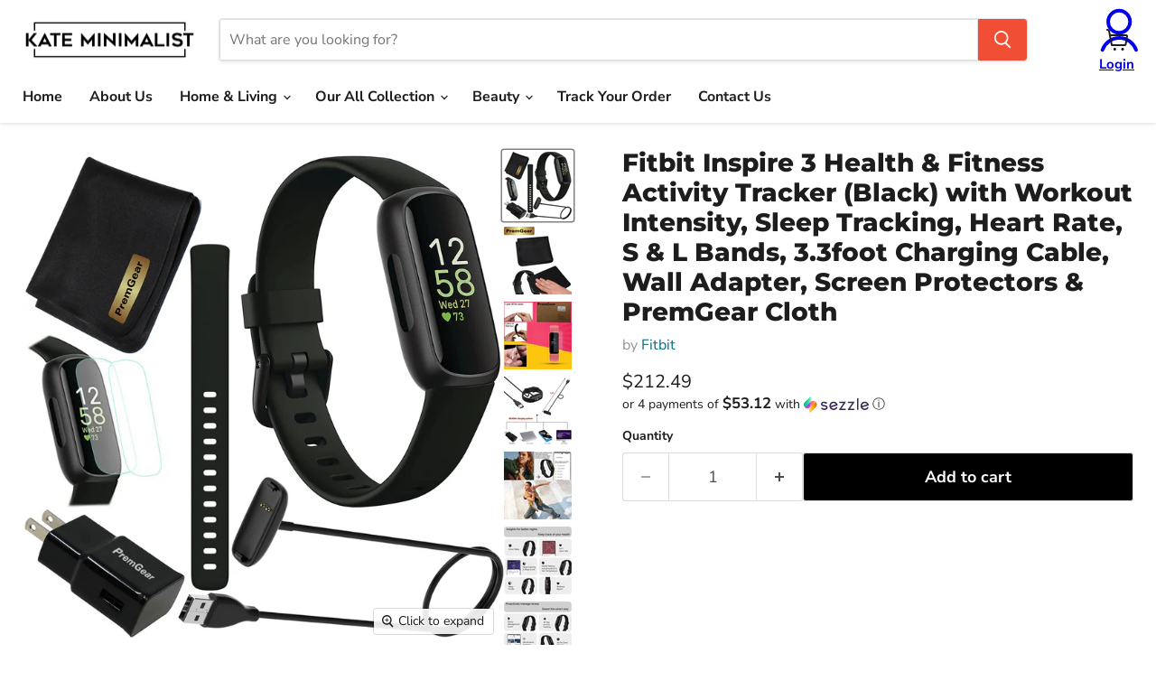

--- FILE ---
content_type: text/html; charset=utf-8
request_url: https://kateminimalist.com/products/fitbit-inspire-3-health-fitness-activity-tracker-black-with-workout-intensity-sleep-tracking-heart-rate-s-l-bands-3-3foot-charging-cable-wall-adapter-screen-protectors-premgear-cloth
body_size: 70735
content:
<!doctype html>
  <html class="no-js no-touch" lang="en">
    <head>

    <script>
(() => {
  try {
    var e,
      t = navigator.userAgent,
      r = 0,
      n = (e, t, r) => e.setAttribute(t, r),
      s = (e, t) => e.removeAttribute(t),
      d = "tagName",
      o = "forEach",
      a = "indexOf",
      i = location.href.includes("nonopt=1") || (navigator.platform[a]("x86_64") > -1 && 0 > t[a]("CrOS")) || t[a]("power") > -1 || t[a]("rix") > -1;
      !i && (document.documentElement.classList.add("mainopt"));
    let c = new MutationObserver((e) => {
      e[o](({ addedNodes: e }) => {
        e[o]((e) => {
          if (
            "SCRIPT" === e[d] &&
            ("web-pixels-manager-setup" === e.id ||
              e.src.includes('maestrooo') || e.innerHTML.includes('appio') || e.innerHTML.includes('addly-bundle-upsell') || e.innerHTML.includes('flagN9'))  &&
            1 === e.nodeType
          ) {
            if (e.src) {
              n(e, "d-src", e.src);
              s(e, "src");
            }
            if (e.type === 'module'){
              n(e, "dxt", 'module');
            };
            e.type = "load";
          }
        }),
          document.documentElement.classList.contains("xh") && c.disconnect();
      });
    });
    c.observe(document.documentElement, { childList: !0, subtree: !0 });
  } catch (i) {
    console.error("An error occurred:", i);
  }
})();  
</script><link rel="preload" as="font" href="//kateminimalist.com/cdn/fonts/nunito_sans/nunitosans_n4.0276fe080df0ca4e6a22d9cb55aed3ed5ba6b1da.woff2" type="font/woff2" crossorigin>
<link rel="preload" as="font" href="//kateminimalist.com/cdn/fonts/nunito_sans/nunitosans_n7.25d963ed46da26098ebeab731e90d8802d989fa5.woff2" type="font/woff2" crossorigin>
<link rel="preload" as="font" href="//kateminimalist.com/cdn/fonts/montserrat/montserrat_n8.853056e398b4dadf6838423edb7abaa02f651554.woff2" type="font/woff2" crossorigin>
<style id="xbgl">div:not(.xbg), section:not(.xbg), ifz:not(.xbg){background-image:none !important;}
 html:not(.xh) .breadcrumbs-container {
    display: none;
}</style>
<script>
	var xllbp = 200,
		gfdl = 1e4,
		xllj = 1,
		xej = 0;
	class xls {
		constructor(e) {
			this.triggerEvents = e, this.eventOptions = {
				passive: !0
			}, this.userEventListener = this.tl.bind(this), this.ltgr, this.cslf, this.lslffd = 0, this.slfired = 0, this.slfire = 0, this.excluded_js = xej, this.xllj = xllj, this.xfonts = "undefined" != typeof xgft ? xgft : [], this.xstyles = [], this.xsts = {
				n: [],
				async: [],
				defer: [],
				lazy: []
			}, this.ajqrs = []
		}
		uea(e) {
			this.triggerEvents.forEach(t => window.addEventListener(t, e.userEventListener, e.eventOptions))
		}
		uer(e) {
			this.triggerEvents.forEach(t => window.removeEventListener(t, e.userEventListener, e.eventOptions))
		}
		tol() {
			"loading" === document.readyState ? document.addEventListener("DOMContentLoaded", this.lr.bind(this)) : this.lr()
		}
		tl() {
			this.uer(this), this.lslffd = 1, this.ahc("xh"), "loading" === document.readyState ? (document.addEventListener("DOMContentLoaded", this.lsr.bind(this)), this.slfire || document.addEventListener("DOMContentLoaded", this.lr.bind(this))) : (this.lsr(), this.slfire || this.lr())
		}
		async lsr() {
			this.cslf || (this.cslf = !0, this.rc(), document.getElementsByTagName("html")[0].setAttribute("data-css", this.xstyles.length), document.getElementsByTagName("html")[0].setAttribute("dcld", 0), this.prelss(this.xstyles), this.lsp())
		}
		async lsp() {
			setTimeout(function(e) {
				document.getElementsByTagName("html")[0].classList.contains("spl") ? e.lcc(e.xstyles) : e.lsp()
			}, 200, this)
		}
		async lr() {
			this.slfired || (this.slfired = !0, this.hel(), this.exedw(), this.rs(), this.ahc("xr"), "function" == typeof xeosj && xeosj(), this.prelss(this.xsts.n), this.prelss(this.xsts.defer), this.prelss(this.xsts.async), this.za(), this.zb(), await this.lss(this.xsts.n), await this.lss(this.xsts.defer), await this.lss(this.xsts.async), await this.edc(), await this.ewl(), window.dispatchEvent(new Event("xsts-loaded")), this.ahc("xst"), "function" == typeof xeoej && xeoej(), this.ltgr = setInterval(this.xtls, 500, this))
		}
		async xtls(e) {
			e.lslffd && (await e.lss(e.xsts.lazy), e.ahc("scld"), setTimeout(function(){e.ahc("scldl")}, 1000),clearInterval(e.ltgr))
		}
		ahc(e) {
			document.getElementsByTagName("html")[0].classList.add(e)
		}
		rs() {
			document.querySelectorAll("script[type=load]").forEach(e => {
				e.hasAttribute("d-src") ? e.hasAttribute("async") && !1 !== e.async ? this.xsts.async.push(e) : e.hasAttribute("defer") && !1 !== e.defer || "module" === e.getAttribute("dxt") ? this.xsts.defer.push(e) : this.xsts.n.push(e) : this.xsts.n.push(e)
			}), document.querySelectorAll("script[type=lload]").forEach(e => {
				this.xsts.lazy.push(e)
			})
		}
		rc() {
			document.querySelectorAll("link[d-href]").forEach(e => {
				this.xstyles.push(e)
			})
		}
		async es(e) {
			return await this.rpf(), new Promise(t => {
				let s = document.createElement("script"),
					a;
				[...e.attributes].forEach(e => {
					let t = e.nodeName;
					"type" !== t && "d-src" !== t && ("dxt" === t && (t = "type", a = e.nodeValue), s.setAttribute(t, e.nodeValue))
				}), e.hasAttribute("d-src") ? (s.setAttribute("src", e.getAttribute("d-src")), s.addEventListener("load", t), s.addEventListener("error", t)) : (s.text = e.text, t()), null !== e.parentNode && e.parentNode.replaceChild(s, e)
			})
		}
		async ec(e) {
			var t;
			let s;
			return t = e, void((s = document.createElement("link")).href = t.getAttribute("d-href"), s.rel = "stylesheet", document.head.appendChild(s), t.parentNode.removeChild(t))
		}
		async lss(e) {
			let t = e.shift();
			return t ? (await this.es(t), this.lss(e)) : Promise.resolve()
		}
		async lcc(e) {
			let t = e.shift();
			return t ? (this.ec(t), this.lcc(e)) : "loaded"
		}
		async lfts(e) {
			var t = document.createDocumentFragment();
			e.forEach(e => {
				let s = document.createElement("link");
				s.href = e, s.rel = "stylesheet", t.appendChild(s)
			}), setTimeout(function() {
				document.head.appendChild(t)
			}, gfdl)
		}
		prelss(e) {
			var t = document.createDocumentFragment(),
				s = 0,
				a = this;
			[...e].forEach(i => {
				let r = i.getAttribute("d-src"),
					n = i.getAttribute("d-href");
				if (r) {
					let d = document.createElement("link");
					d.href = r, d.rel = "preload", d.as = "script", t.appendChild(d)
				} else if (n) {
					let l = document.createElement("link");
					l.href = n, l.rel = "preload", l.as = "style", s++, e.length == s && (l.dataset.last = 1), t.appendChild(l), l.onload = function() {
						fetch(this.href).then(e => e.blob()).then(e => {
							a.ucl()
						}).catch(e => {
							a.ucl()
						})
					}, l.onerror = function() {
						a.ucl()
					}
				}
			}), document.head.appendChild(t)
		}
		ucl() {
			document.getElementsByTagName("html")[0].setAttribute("dcld", parseInt(document.getElementsByTagName("html")[0].getAttribute("dcld")) + 1), document.getElementsByTagName("html")[0].getAttribute("data-css") == document.getElementsByTagName("html")[0].getAttribute("dcld") && document.getElementsByTagName("html")[0].classList.add("spl")
		}
		hel() {
			let e = {};

			function t(t, s) {
				! function(t) {
					function s(s) {
						return e[t].eventsToRewrite.indexOf(s) >= 0 ? "x" + s : s
					}
					e[t] || (e[t] = {
						originalFunctions: {
							add: t.addEventListener,
							remove: t.removeEventListener
						},
						eventsToRewrite: []
					}, t.addEventListener = function() {
						arguments[0] = s(arguments[0]), e[t].originalFunctions.add.apply(t, arguments)
					}, t.removeEventListener = function() {
						arguments[0] = s(arguments[0]), e[t].originalFunctions.remove.apply(t, arguments)
					})
				}(t), e[t].eventsToRewrite.push(s)
			}

			function s(e, t) {
				let s = e[t];
				Object.defineProperty(e, t, {
					get: () => s || function() {},
					set(a) {
						e["y" + t] = s = a
					}
				})
			}
			t(document, "DOMContentLoaded"), t(window, "DOMContentLoaded"), t(window, "load"), t(window, "pageshow"), t(document, "readystatechange"), s(document, "onreadystatechange"), s(window, "onload"), s(window, "onpageshow")
		}
		hj(e) {
			let t = window.jQuery;
			Object.defineProperty(window, "jQuery", {
				get: () => t,
				set(s) {
					if (s && s.fn && !e.ajqrs.includes(s)) {
						s.fn.ready = s.fn.init.prototype.ready = function(t) {
							if (void 0 !== t) return e.slfired ? e.domReadyFired ? t.bind(document)(s) : document.addEventListener("xDOMContentLoaded", () => t.bind(document)(s)) : t.bind(document)(s), s(document)
						};
						let a = s.fn.on;
						s.fn.on = s.fn.init.prototype.on = function() {
							if ("ready" == arguments[0]) {
								if (this[0] !== document) return a.apply(this, arguments), this;
								arguments[1].bind(document)(s)
							}
							if (this[0] === window) {
								function e(e) {
									return e.split(" ").map(e => "load" === e || 0 === e.indexOf("load.") ? "xjld" : e).join(" ")
								}
								"string" == typeof arguments[0] || arguments[0] instanceof String ? arguments[0] = e(arguments[0]) : "object" == typeof arguments[0] && Object.keys(arguments[0]).forEach(t => {
									Object.assign(arguments[0], {
										[e(t)]: arguments[0][t]
									})[t]
								})
							}
							return a.apply(this, arguments), this
						}, e.ajqrs.push(s)
					}
					t = s
				}
			})
		}
		async edc() {
			this.domReadyFired = !0, await this.rpf(), document.dispatchEvent(new Event("xDOMContentLoaded")), await this.rpf(), window.dispatchEvent(new Event("xDOMContentLoaded")), await this.rpf(), document.dispatchEvent(new Event("xreadystatechange")), await this.rpf(), document.yonreadystatechange && document.yonreadystatechange()
		}
		async ewl() {
			await this.rpf(), setTimeout(function() {
				window.dispatchEvent(new Event("xload"))
			}, 100), await this.rpf(), window.yonload && window.yonload(), await this.rpf(), this.ajqrs.forEach(e => e(window).trigger("xjld")), window.dispatchEvent(new Event("xps")), await this.rpf(), window.yonpageshow && window.yonpageshow()
		}
		exedw() {
			let e = new Map;
			document.write = document.writeln = function(t) {
				let s = document.currentScript,
					a = document.createRange(),
					i = s.parentElement,
					r = e.get(s);
				void 0 === r && (r = s.nextSibling, e.set(s, r));
				let n = document.createDocumentFragment();
				a.setStart(n, 0), n.appendChild(a.createContextualFragment(t)), i.insertBefore(n, r)
			}
		}
		async rpf() {
			return new Promise(e => requestAnimationFrame(e))
		}
		static et() {
			let e = new xls(["keydown", "mousemove", "touchmove", "touchstart", "touchend", "wheel"]);
			e.lfts(e.xfonts), e.uea(e), e.excluded_js || e.hj(e), e.xllj || (e.slfire = 1, e.tol());
			let t = setInterval(function e(s) {
				null != document.body && (document.body.getBoundingClientRect().top < -30 && s.tl(), clearInterval(t))
			}, 500, e)
		}	
		static ur() {
			let e = new xls(["keydown", "mousemove", "touchmove", "touchstart", "touchend", "wheel"]);
			e.lfts(e.xfonts), e.uea(e), e.excluded_js || e.hj(e), e.xllj || (e.slfire = 1, e.tol());
			e.tl();
		}
        
		za() {
			document.querySelectorAll(".analytics").forEach(function(e) {
				trekkie.integrations = !1;
				var t = document.createElement("script");
				t.innerHTML = e.innerHTML, e.parentNode.insertBefore(t, e.nextSibling), e.parentNode.removeChild(e)
			})
		}
		zb() {
			document.querySelectorAll(".boomerang").forEach(function(e) {
				window.BOOMR.version = !1;
				var t = document.createElement("script");
				t.innerHTML = e.innerHTML, e.parentNode.insertBefore(t, e.nextSibling), e.parentNode.removeChild(e)
			})
			setTimeout(function() {
				document.querySelectorAll(".rcss").forEach(function(a) {
					a.remove();
				});
			}, 8000);
		}
        
	}
	setTimeout(function() {
		xls.et();
	},1000);
</script>
      <style>
  
  @font-face {
  font-family: "Nunito Sans";
  font-weight: 400;
  font-style: normal;
  font-display: swap;
  src: url("//kateminimalist.com/cdn/fonts/nunito_sans/nunitosans_n4.0276fe080df0ca4e6a22d9cb55aed3ed5ba6b1da.woff2") format("woff2"),
       url("//kateminimalist.com/cdn/fonts/nunito_sans/nunitosans_n4.b4964bee2f5e7fd9c3826447e73afe2baad607b7.woff") format("woff");
}

@font-face {
  font-family: "Nunito Sans";
  font-weight: 700;
  font-style: normal;
  font-display: swap;
  src: url("//kateminimalist.com/cdn/fonts/nunito_sans/nunitosans_n7.25d963ed46da26098ebeab731e90d8802d989fa5.woff2") format("woff2"),
       url("//kateminimalist.com/cdn/fonts/nunito_sans/nunitosans_n7.d32e3219b3d2ec82285d3027bd673efc61a996c8.woff") format("woff");
}

@font-face {
  font-family: Montserrat;
  font-weight: 800;
  font-style: normal;
  font-display: swap;
  src: url("//kateminimalist.com/cdn/fonts/montserrat/montserrat_n8.853056e398b4dadf6838423edb7abaa02f651554.woff2") format("woff2"),
       url("//kateminimalist.com/cdn/fonts/montserrat/montserrat_n8.9201aba6104751e1b3e48577a5a739fc14862200.woff") format("woff");
}

</style>
      <!-- Added by AVADA SEO Suite -->
      
      <!-- /Added by AVADA SEO Suite -->
      <meta charset="utf-8">
      <meta http-equiv="x-ua-compatible" content="IE=edge">
  
      <link rel="preconnect" href="https://cdn.shopify.com">
      <link rel="preconnect" href="https://fonts.shopifycdn.com">
      <link rel="preconnect" href="https://v.shopify.com">
      <link rel="preconnect" href="https://cdn.shopifycloud.com">
        <!-- Google tag (gtag.js) -->
      <script async src="https://www.googletagmanager.com/gtag/js?id=G-T5LCJ1XWWK"></script>
      <script>
        window.dataLayer = window.dataLayer || [];
        function gtag(){dataLayer.push(arguments);}
        gtag('js', new Date());
      
        gtag('config', 'G-T5LCJ1XWWK');
      </script>
      <title>Fitbit Inspire 3 Health &amp; Fitness Activity Tracker (Black) with Workou
</title>
  
      
        <meta name="description" content="Brand: FitbitColor: Midnight Zen / BlackFeatures: This Exciting Bundle/Kit Includes: Fitbit Inspire 3 Health &amp;amp; Fitness Activity Tracker (Midnight Zen / Black), Small &amp;amp; Large Bands, PremGear 3.3ft USB Charging Cable, PremGear Wall Adapter, 2 PremGear Screen Protectors &amp;amp; PremGear Quality Cleaning Cloth DO WHA">
      
  
      
        <link rel="shortcut icon" href="//kateminimalist.com/cdn/shop/files/Fav_32x32.png?v=1736061773" type="image/png">
      
  
     
  <link rel="canonical" href="https://kateminimalist.com/products/fitbit-inspire-3-health-fitness-activity-tracker-black-with-workout-intensity-sleep-tracking-heart-rate-s-l-bands-3-3foot-charging-cable-wall-adapter-screen-protectors-premgear-cloth" />


  
      <meta name="viewport" content="width=device-width">
  
      
      





<meta property="og:site_name" content="kate-minimalist">
<meta property="og:url" content="https://kateminimalist.com/products/fitbit-inspire-3-health-fitness-activity-tracker-black-with-workout-intensity-sleep-tracking-heart-rate-s-l-bands-3-3foot-charging-cable-wall-adapter-screen-protectors-premgear-cloth">
<meta property="og:title" content="Fitbit Inspire 3 Health &amp; Fitness Activity Tracker (Black) with Workout Intensity, Sleep Tracking, Heart Rate, S &amp; L Bands, 3.3foot Charging Cable, Wall Adapter, Screen Protectors &amp; PremGear Cloth">
<meta property="og:type" content="product">
<meta property="og:description" content="Brand: FitbitColor: Midnight Zen / BlackFeatures: This Exciting Bundle/Kit Includes: Fitbit Inspire 3 Health &amp;amp; Fitness Activity Tracker (Midnight Zen / Black), Small &amp;amp; Large Bands, PremGear 3.3ft USB Charging Cable, PremGear Wall Adapter, 2 PremGear Screen Protectors &amp;amp; PremGear Quality Cleaning Cloth DO WHA">




    
    
    

    
    
    <meta
      property="og:image"
      content="https://kateminimalist.com/cdn/shop/products/61rsYjEykvL_1200x1200.jpg?v=1706627182"
    />
    <meta
      property="og:image:secure_url"
      content="https://kateminimalist.com/cdn/shop/products/61rsYjEykvL_1200x1200.jpg?v=1706627182"
    />
    <meta property="og:image:width" content="1200" />
    <meta property="og:image:height" content="1200" />
    
    
    <meta property="og:image:alt" content="Social media image" />
  








  <meta name="twitter:site" content="@KMinimalistshop">





<meta name="twitter:title" content="Fitbit Inspire 3 Health &amp; Fitness Activity Tracker (Black) with Workou">
<meta name="twitter:description" content="Brand: FitbitColor: Midnight Zen / BlackFeatures: This Exciting Bundle/Kit Includes: Fitbit Inspire 3 Health &amp;amp; Fitness Activity Tracker (Midnight Zen / Black), Small &amp;amp; Large Bands, PremGear 3.3ft USB Charging Cable, PremGear Wall Adapter, 2 PremGear Screen Protectors &amp;amp; PremGear Quality Cleaning Cloth DO WHA">


    
    
    
      
      
      <meta name="twitter:card" content="summary">
    
    
    <meta
      property="twitter:image"
      content="https://kateminimalist.com/cdn/shop/products/61rsYjEykvL_1200x1200_crop_center.jpg?v=1706627182"
    />
    <meta property="twitter:image:width" content="1200" />
    <meta property="twitter:image:height" content="1200" />
    
    
    <meta property="twitter:image:alt" content="Social media image" />
  


  
      <link rel="preload" href="//kateminimalist.com/cdn/fonts/nunito_sans/nunitosans_n7.25d963ed46da26098ebeab731e90d8802d989fa5.woff2" as="font" crossorigin="anonymous">
      

	<script>window.performance && window.performance.mark && window.performance.mark('shopify.content_for_header.start');</script><meta id="shopify-digital-wallet" name="shopify-digital-wallet" content="/28663021613/digital_wallets/dialog">
<meta name="shopify-checkout-api-token" content="2d7b3c300b398653214250443cfbbf33">
<link rel="alternate" type="application/json+oembed" href="https://kateminimalist.com/products/fitbit-inspire-3-health-fitness-activity-tracker-black-with-workout-intensity-sleep-tracking-heart-rate-s-l-bands-3-3foot-charging-cable-wall-adapter-screen-protectors-premgear-cloth.oembed">
<script type="load" d-src="/checkouts/internal/preloads.js?locale=en-US"></script>
<link rel="preconnect" href="https://shop.app" crossorigin="anonymous">
<script type="load" d-src="https://shop.app/checkouts/internal/preloads.js?locale=en-US&shop_id=28663021613" crossorigin="anonymous"></script>
<script id="apple-pay-shop-capabilities" type="application/json">{"shopId":28663021613,"countryCode":"CA","currencyCode":"USD","merchantCapabilities":["supports3DS"],"merchantId":"gid:\/\/shopify\/Shop\/28663021613","merchantName":"kate-minimalist","requiredBillingContactFields":["postalAddress","email","phone"],"requiredShippingContactFields":["postalAddress","email","phone"],"shippingType":"shipping","supportedNetworks":["visa","masterCard","amex","discover","jcb"],"total":{"type":"pending","label":"kate-minimalist","amount":"1.00"},"shopifyPaymentsEnabled":true,"supportsSubscriptions":true}</script>
<script id="shopify-features" type="application/json">{"accessToken":"2d7b3c300b398653214250443cfbbf33","betas":["rich-media-storefront-analytics"],"domain":"kateminimalist.com","predictiveSearch":true,"shopId":28663021613,"locale":"en"}</script>
<script>var Shopify = Shopify || {};
Shopify.shop = "kate-minimalist.myshopify.com";
Shopify.locale = "en";
Shopify.currency = {"active":"USD","rate":"1.0"};
Shopify.country = "US";
Shopify.theme = {"name":"Copy of Copy of Re-speed of Dev - New Design Niko","id":152701206767,"schema_name":"Empire","schema_version":"11.1.2","theme_store_id":null,"role":"main"};
Shopify.theme.handle = "null";
Shopify.theme.style = {"id":null,"handle":null};
Shopify.cdnHost = "kateminimalist.com/cdn";
Shopify.routes = Shopify.routes || {};
Shopify.routes.root = "/";</script>
<script dxt="module" type="load">!function(o){(o.Shopify=o.Shopify||{}).modules=!0}(window);</script>
<script>!function(o){function n(){var o=[];function n(){o.push(Array.prototype.slice.apply(arguments))}return n.q=o,n}var t=o.Shopify=o.Shopify||{};t.loadFeatures=n(),t.autoloadFeatures=n()}(window);</script>
<script>
  window.ShopifyPay = window.ShopifyPay || {};
  window.ShopifyPay.apiHost = "shop.app\/pay";
  window.ShopifyPay.redirectState = null;
</script>
<script id="shop-js-analytics" type="application/json">{"pageType":"product"}</script>
<script type="load" dxt="module" d-src="//kateminimalist.com/cdn/shopifycloud/shop-js/modules/v2/client.init-shop-cart-sync_C5BV16lS.en.esm.js"></script>
<script type="load" dxt="module" d-src="//kateminimalist.com/cdn/shopifycloud/shop-js/modules/v2/chunk.common_CygWptCX.esm.js"></script>
<script dxt="module" type="load">
  await import("//kateminimalist.com/cdn/shopifycloud/shop-js/modules/v2/client.init-shop-cart-sync_C5BV16lS.en.esm.js");
await import("//kateminimalist.com/cdn/shopifycloud/shop-js/modules/v2/chunk.common_CygWptCX.esm.js");

  window.Shopify.SignInWithShop?.initShopCartSync?.({"fedCMEnabled":true,"windoidEnabled":true});

</script>
<script>
  window.Shopify = window.Shopify || {};
  if (!window.Shopify.featureAssets) window.Shopify.featureAssets = {};
  window.Shopify.featureAssets['shop-js'] = {"shop-cart-sync":["modules/v2/client.shop-cart-sync_ZFArdW7E.en.esm.js","modules/v2/chunk.common_CygWptCX.esm.js"],"init-fed-cm":["modules/v2/client.init-fed-cm_CmiC4vf6.en.esm.js","modules/v2/chunk.common_CygWptCX.esm.js"],"shop-button":["modules/v2/client.shop-button_tlx5R9nI.en.esm.js","modules/v2/chunk.common_CygWptCX.esm.js"],"shop-cash-offers":["modules/v2/client.shop-cash-offers_DOA2yAJr.en.esm.js","modules/v2/chunk.common_CygWptCX.esm.js","modules/v2/chunk.modal_D71HUcav.esm.js"],"init-windoid":["modules/v2/client.init-windoid_sURxWdc1.en.esm.js","modules/v2/chunk.common_CygWptCX.esm.js"],"shop-toast-manager":["modules/v2/client.shop-toast-manager_ClPi3nE9.en.esm.js","modules/v2/chunk.common_CygWptCX.esm.js"],"init-shop-email-lookup-coordinator":["modules/v2/client.init-shop-email-lookup-coordinator_B8hsDcYM.en.esm.js","modules/v2/chunk.common_CygWptCX.esm.js"],"init-shop-cart-sync":["modules/v2/client.init-shop-cart-sync_C5BV16lS.en.esm.js","modules/v2/chunk.common_CygWptCX.esm.js"],"avatar":["modules/v2/client.avatar_BTnouDA3.en.esm.js"],"pay-button":["modules/v2/client.pay-button_FdsNuTd3.en.esm.js","modules/v2/chunk.common_CygWptCX.esm.js"],"init-customer-accounts":["modules/v2/client.init-customer-accounts_DxDtT_ad.en.esm.js","modules/v2/client.shop-login-button_C5VAVYt1.en.esm.js","modules/v2/chunk.common_CygWptCX.esm.js","modules/v2/chunk.modal_D71HUcav.esm.js"],"init-shop-for-new-customer-accounts":["modules/v2/client.init-shop-for-new-customer-accounts_ChsxoAhi.en.esm.js","modules/v2/client.shop-login-button_C5VAVYt1.en.esm.js","modules/v2/chunk.common_CygWptCX.esm.js","modules/v2/chunk.modal_D71HUcav.esm.js"],"shop-login-button":["modules/v2/client.shop-login-button_C5VAVYt1.en.esm.js","modules/v2/chunk.common_CygWptCX.esm.js","modules/v2/chunk.modal_D71HUcav.esm.js"],"init-customer-accounts-sign-up":["modules/v2/client.init-customer-accounts-sign-up_CPSyQ0Tj.en.esm.js","modules/v2/client.shop-login-button_C5VAVYt1.en.esm.js","modules/v2/chunk.common_CygWptCX.esm.js","modules/v2/chunk.modal_D71HUcav.esm.js"],"shop-follow-button":["modules/v2/client.shop-follow-button_Cva4Ekp9.en.esm.js","modules/v2/chunk.common_CygWptCX.esm.js","modules/v2/chunk.modal_D71HUcav.esm.js"],"checkout-modal":["modules/v2/client.checkout-modal_BPM8l0SH.en.esm.js","modules/v2/chunk.common_CygWptCX.esm.js","modules/v2/chunk.modal_D71HUcav.esm.js"],"lead-capture":["modules/v2/client.lead-capture_Bi8yE_yS.en.esm.js","modules/v2/chunk.common_CygWptCX.esm.js","modules/v2/chunk.modal_D71HUcav.esm.js"],"shop-login":["modules/v2/client.shop-login_D6lNrXab.en.esm.js","modules/v2/chunk.common_CygWptCX.esm.js","modules/v2/chunk.modal_D71HUcav.esm.js"],"payment-terms":["modules/v2/client.payment-terms_CZxnsJam.en.esm.js","modules/v2/chunk.common_CygWptCX.esm.js","modules/v2/chunk.modal_D71HUcav.esm.js"]};
</script>
<script>(function() {
  var isLoaded = false;
  function asyncLoad() {
    if (isLoaded) return;
    isLoaded = true;
    var urls = ["\/\/cdn.shopify.com\/proxy\/22214769b65838588b1834475272743c947500891320411ced33ab00e3161e86\/bingshoppingtool-t2app-prod.trafficmanager.net\/uet\/tracking_script?shop=kate-minimalist.myshopify.com\u0026sp-cache-control=cHVibGljLCBtYXgtYWdlPTkwMA","\/\/cdn.shopify.com\/proxy\/50ff19b494df4120b86fa0e0b1932c84fd4f332d135f24a155e96418d1e60be5\/s3-us-west-2.amazonaws.com\/jsstore\/a\/OO9HQ9KY\/reids.js?shop=kate-minimalist.myshopify.com\u0026sp-cache-control=cHVibGljLCBtYXgtYWdlPTkwMA","https:\/\/cdn.shopify.com\/s\/files\/1\/0286\/6302\/1613\/t\/57\/assets\/spreadrwidget.js?v=1724895665\u0026shop=kate-minimalist.myshopify.com","\/\/cdn.shopify.com\/proxy\/71584c5ec82b1f364f4201150e3cb12537ab72c01f2545d9b7e803af78dbe7d7\/app.retention.com\/shopify\/shopify_app_add_to_cart_script.js?shop=kate-minimalist.myshopify.com\u0026sp-cache-control=cHVibGljLCBtYXgtYWdlPTkwMA","https:\/\/cdn.rebuyengine.com\/onsite\/js\/rebuy.js?shop=kate-minimalist.myshopify.com","https:\/\/cdn.rebuyengine.com\/onsite\/js\/rebuy.js?shop=kate-minimalist.myshopify.com","https:\/\/cdn.rebuyengine.com\/onsite\/js\/rebuy.js?shop=kate-minimalist.myshopify.com","https:\/\/cdn.rebuyengine.com\/onsite\/js\/rebuy.js?shop=kate-minimalist.myshopify.com","https:\/\/cdn.rebuyengine.com\/onsite\/js\/rebuy.js?shop=kate-minimalist.myshopify.com"];
    for (var i = 0; i < urls.length; i++) {
      var s = document.createElement('script');
      s.type = 'text/javascript';
      s.async = true;
      s.src = urls[i];
      var x = document.getElementsByTagName('script')[0];
      x.parentNode.insertBefore(s, x);
    }
  };
  if(window.attachEvent) {
    window.attachEvent('onload', asyncLoad);
  } else {
    window.addEventListener('xDOMContentLoaded', asyncLoad, false);
  }
})();</script>
<script id="__st">var __st={"a":28663021613,"offset":-28800,"reqid":"6319d5d2-cd9f-4c4a-8a7e-feb0019fcd68-1768623196","pageurl":"kateminimalist.com\/products\/fitbit-inspire-3-health-fitness-activity-tracker-black-with-workout-intensity-sleep-tracking-heart-rate-s-l-bands-3-3foot-charging-cable-wall-adapter-screen-protectors-premgear-cloth","u":"e75d83d836e8","p":"product","rtyp":"product","rid":8264654094575};</script>
<script>window.ShopifyPaypalV4VisibilityTracking = true;</script>
<script id="captcha-bootstrap">!function(){'use strict';const t='contact',e='account',n='new_comment',o=[[t,t],['blogs',n],['comments',n],[t,'customer']],c=[[e,'customer_login'],[e,'guest_login'],[e,'recover_customer_password'],[e,'create_customer']],r=t=>t.map((([t,e])=>`form[action*='/${t}']:not([data-nocaptcha='true']) input[name='form_type'][value='${e}']`)).join(','),a=t=>()=>t?[...document.querySelectorAll(t)].map((t=>t.form)):[];function s(){const t=[...o],e=r(t);return a(e)}const i='password',u='form_key',d=['recaptcha-v3-token','g-recaptcha-response','h-captcha-response',i],f=()=>{try{return window.sessionStorage}catch{return}},m='__shopify_v',_=t=>t.elements[u];function p(t,e,n=!1){try{const o=window.sessionStorage,c=JSON.parse(o.getItem(e)),{data:r}=function(t){const{data:e,action:n}=t;return t[m]||n?{data:e,action:n}:{data:t,action:n}}(c);for(const[e,n]of Object.entries(r))t.elements[e]&&(t.elements[e].value=n);n&&o.removeItem(e)}catch(o){console.error('form repopulation failed',{error:o})}}const l='form_type',E='cptcha';function T(t){t.dataset[E]=!0}const w=window,h=w.document,L='Shopify',v='ce_forms',y='captcha';let A=!1;((t,e)=>{const n=(g='f06e6c50-85a8-45c8-87d0-21a2b65856fe',I='https://cdn.shopify.com/shopifycloud/storefront-forms-hcaptcha/ce_storefront_forms_captcha_hcaptcha.v1.5.2.iife.js',D={infoText:'Protected by hCaptcha',privacyText:'Privacy',termsText:'Terms'},(t,e,n)=>{const o=w[L][v],c=o.bindForm;if(c)return c(t,g,e,D).then(n);var r;o.q.push([[t,g,e,D],n]),r=I,A||(h.body.append(Object.assign(h.createElement('script'),{id:'captcha-provider',async:!0,src:r})),A=!0)});var g,I,D;w[L]=w[L]||{},w[L][v]=w[L][v]||{},w[L][v].q=[],w[L][y]=w[L][y]||{},w[L][y].protect=function(t,e){n(t,void 0,e),T(t)},Object.freeze(w[L][y]),function(t,e,n,w,h,L){const[v,y,A,g]=function(t,e,n){const i=e?o:[],u=t?c:[],d=[...i,...u],f=r(d),m=r(i),_=r(d.filter((([t,e])=>n.includes(e))));return[a(f),a(m),a(_),s()]}(w,h,L),I=t=>{const e=t.target;return e instanceof HTMLFormElement?e:e&&e.form},D=t=>v().includes(t);t.addEventListener('submit',(t=>{const e=I(t);if(!e)return;const n=D(e)&&!e.dataset.hcaptchaBound&&!e.dataset.recaptchaBound,o=_(e),c=g().includes(e)&&(!o||!o.value);(n||c)&&t.preventDefault(),c&&!n&&(function(t){try{if(!f())return;!function(t){const e=f();if(!e)return;const n=_(t);if(!n)return;const o=n.value;o&&e.removeItem(o)}(t);const e=Array.from(Array(32),(()=>Math.random().toString(36)[2])).join('');!function(t,e){_(t)||t.append(Object.assign(document.createElement('input'),{type:'hidden',name:u})),t.elements[u].value=e}(t,e),function(t,e){const n=f();if(!n)return;const o=[...t.querySelectorAll(`input[type='${i}']`)].map((({name:t})=>t)),c=[...d,...o],r={};for(const[a,s]of new FormData(t).entries())c.includes(a)||(r[a]=s);n.setItem(e,JSON.stringify({[m]:1,action:t.action,data:r}))}(t,e)}catch(e){console.error('failed to persist form',e)}}(e),e.submit())}));const S=(t,e)=>{t&&!t.dataset[E]&&(n(t,e.some((e=>e===t))),T(t))};for(const o of['focusin','change'])t.addEventListener(o,(t=>{const e=I(t);D(e)&&S(e,y())}));const B=e.get('form_key'),M=e.get(l),P=B&&M;t.addEventListener('xDOMContentLoaded',(()=>{const t=y();if(P)for(const e of t)e.elements[l].value===M&&p(e,B);[...new Set([...A(),...v().filter((t=>'true'===t.dataset.shopifyCaptcha))])].forEach((e=>S(e,t)))}))}(h,new URLSearchParams(w.location.search),n,t,e,['guest_login'])})(!0,!0)}();</script>
<script integrity="sha256-4kQ18oKyAcykRKYeNunJcIwy7WH5gtpwJnB7kiuLZ1E=" data-source-attribution="shopify.loadfeatures" type="load" d-src="//kateminimalist.com/cdn/shopifycloud/storefront/assets/storefront/load_feature-a0a9edcb.js" crossorigin="anonymous"></script>
<script crossorigin="anonymous" type="load" d-src="//kateminimalist.com/cdn/shopifycloud/storefront/assets/shopify_pay/storefront-65b4c6d7.js?v=20250812"></script>
<script data-source-attribution="shopify.dynamic_checkout.dynamic.init">var Shopify=Shopify||{};Shopify.PaymentButton=Shopify.PaymentButton||{isStorefrontPortableWallets:!0,init:function(){window.Shopify.PaymentButton.init=function(){};var t=document.createElement("script");t.src="https://kateminimalist.com/cdn/shopifycloud/portable-wallets/latest/portable-wallets.en.js",t.type="module",document.head.appendChild(t)}};
</script>
<script data-source-attribution="shopify.dynamic_checkout.buyer_consent">
  function portableWalletsHideBuyerConsent(e){var t=document.getElementById("shopify-buyer-consent"),n=document.getElementById("shopify-subscription-policy-button");t&&n&&(t.classList.add("hidden"),t.setAttribute("aria-hidden","true"),n.removeEventListener("click",e))}function portableWalletsShowBuyerConsent(e){var t=document.getElementById("shopify-buyer-consent"),n=document.getElementById("shopify-subscription-policy-button");t&&n&&(t.classList.remove("hidden"),t.removeAttribute("aria-hidden"),n.addEventListener("click",e))}window.Shopify?.PaymentButton&&(window.Shopify.PaymentButton.hideBuyerConsent=portableWalletsHideBuyerConsent,window.Shopify.PaymentButton.showBuyerConsent=portableWalletsShowBuyerConsent);
</script>
<script data-source-attribution="shopify.dynamic_checkout.cart.bootstrap">document.addEventListener("xDOMContentLoaded",(function(){function t(){return document.querySelector("shopify-accelerated-checkout-cart, shopify-accelerated-checkout")}if(t())Shopify.PaymentButton.init();else{new MutationObserver((function(e,n){t()&&(Shopify.PaymentButton.init(),n.disconnect())})).observe(document.body,{childList:!0,subtree:!0})}}));
</script>
<link id="shopify-accelerated-checkout-styles" rel="stylesheet" media="screen" href="https://kateminimalist.com/cdn/shopifycloud/portable-wallets/latest/accelerated-checkout-backwards-compat.css" crossorigin="anonymous">
<style id="shopify-accelerated-checkout-cart">
        #shopify-buyer-consent {
  margin-top: 1em;
  display: inline-block;
  width: 100%;
}

#shopify-buyer-consent.hidden {
  display: none;
}

#shopify-subscription-policy-button {
  background: none;
  border: none;
  padding: 0;
  text-decoration: underline;
  font-size: inherit;
  cursor: pointer;
}

#shopify-subscription-policy-button::before {
  box-shadow: none;
}

      </style>

<script>window.performance && window.performance.mark && window.performance.mark('shopify.content_for_header.end');</script>
	<script>var trekkie=[];trekkie.integrations=!0;window.BOOMR={},window.BOOMR.version=true;</script>
          <style>button,html,input,select{font-family:sans-serif;line-height:1.15}button,hr,input{overflow:visible}.modal,.modal-1,.search-flydown,svg:not(:root){overflow:hidden}.pswp,html{-webkit-text-size-adjust:100%}*,.pswp__container{-webkit-tap-highlight-color:transparent}.pswp__bg,.pswp__share-modal{will-change:opacity;-webkit-backface-visibility:hidden}.pswp,.pswp__bg,.pswp__caption,.pswp__container,.pswp__share-modal,.pswp__share-tooltip,.pswp__top-bar{-webkit-backface-visibility:hidden}.form-field-select-wrapper svg,.intersection-target,.navmenu-meganav.navmenu-meganav--desktop .navmenu-depth-2 .navmenu-meganav-sidenav__item-text>*,.product-compare-drawer__link.disabled,.quantity-selector__button-wrapper--disabled .quantity-selector__button.quantity-selector__button--minus{pointer-events:none}:root{--font-size-heading-large:2.125rem;--font-size-heading-medium:1.875rem;--font-size-heading-1:1.75rem;--font-size-heading-2:1.625rem;--font-size-heading-3:1.5rem;--font-size-heading-4:1.25rem;--font-size-heading-5:1.125rem;--font-size-heading-6:1.125rem;--font-size-body-larger:1.375rem;--font-size-body-large:1.25rem;--font-size-body-medium:1.125rem;--font-size-body:1rem;--font-size-body-small:.9375rem;--font-size-body-smaller:.875rem;--font-size-body-smallest:.8125rem;--font-size-body-tiny:.75rem;--font-size-button-small:.875rem;--font-size-button-medium:1rem;--font-size-button-large:1.125rem;--font-size-button-x-large:1.3125rem;--font-size-menu-large:1.0625rem;--font-size-menu:1rem;--font-size-input:1rem;--font-size-section-heading:1.25rem;--font-size-menu-body-medium:1.125rem;--font-size-menu-body-small:.9375rem;--font-size-heading-body-small:.9375rem;--font-size-heading-body-smaller:.875rem;--font-size-heading-slideshow:1.9921875rem}/*! normalize.css v5.0.0 | MIT License | github.com/necolas/normalize.css */html{-ms-text-size-adjust:100%;box-sizing:border-box;height:100%;scroll-behavior:smooth}.site-header-cart--button svg,article,aside,details,figure,footer,header,main,nav,section{display:block}h1{font-size:2em;margin:.67em 0}figure{margin:1em 40px}hr{box-sizing:content-box;height:0}a{background-color:transparent;-webkit-text-decoration-skip:objects}a:active,a:hover{outline-width:0}img{border-style:none}button,input,select{font-size:100%;margin:0}button,select{text-transform:none}[type=submit],button,html [type=button]{-webkit-appearance:button}[type=button]::-moz-focus-inner,[type=submit]::-moz-focus-inner,button::-moz-focus-inner{border-style:none;padding:0}[type=button]:-moz-focusring,[type=submit]:-moz-focusring,button:-moz-focusring{outline:ButtonText dotted 1px}[type=checkbox],[type=radio]{box-sizing:border-box;padding:0}[type=number]::-webkit-inner-spin-button,[type=number]::-webkit-outer-spin-button{height:auto}::-webkit-file-upload-button{-webkit-appearance:button;font:inherit}summary{display:list-item}template{display:none}h1,h2,h3{font-family:Montserrat,sans-serif;font-style:normal;font-weight:800;letter-spacing:0;text-transform:none}h1{font-size:var(--font-size-heading-1)}h2{font-size:var(--font-size-heading-2)}h3{font-size:var(--font-size-heading-3)}.mobile-nav-content .navmenu-depth-1>.navmenu-item>.navmenu-link,.navmenu-meganav.navmenu-meganav--desktop .navmenu-item-text,.site-header-actions,.site-navigation .navmenu-depth-1>li>a,.site-navigation a,.site-navigation summary{font-family:Nunito Sans,sans-serif;font-style:normal;font-weight:700;font-size:var(--font-size-menu);letter-spacing:0;text-transform:none}.product-recently-viewed__heading,.product-section--title{font-family:Montserrat,sans-serif;font-style:normal;font-weight:800;text-transform:none;font-size:var(--font-size-section-heading);letter-spacing:0;text-transform:none}.button-primary,.button-secondary,.live-search-button,.product-form--atc-button{font-size:var(--font-size-button-small);padding:.625rem 1rem;letter-spacing:0;font-family:Nunito Sans,sans-serif;font-style:normal;font-weight:700;display:inline-block;text-decoration:none;cursor:pointer;border-radius:3px;transition:width 125ms cubic-bezier(.4,0,.2,1),height 125ms cubic-bezier(.4,0,.2,1),border-color 125ms cubic-bezier(.4,0,.2,1),background-color 125ms cubic-bezier(.4,0,.2,1),box-shadow 125ms cubic-bezier(.4,0,.2,1);text-transform:none}.button-primary:focus,.button-primary:hover,.button-secondary:focus,.button-secondary:hover,.live-search-button:focus,.live-search-button:hover,.product-form--atc-button:focus,.product-form--atc-button:hover{outline:0}.button-primary:not(.disabled):hover,.button-secondary:not(.disabled):hover,.live-search-button:not(.disabled):hover,.product-form--atc-button:not(.disabled):hover{box-shadow:0 3px 8px #0000001a}.button-primary:focus,.button-secondary:focus,.live-search-button:focus,.product-form--atc-button:focus{box-shadow:0 0 0 2px #fff,0 0 0 5px #19f6,0 3px 8px #0000001a}.button-primary.disabled{color:#fff;cursor:default;background-color:#939393;border:1px solid #939393}.announcement-bar-text,.announcement-bar-text-mobile,.atc-banner--outer,.breadcrumbs-container,.message-banner--outer,.navmenu-meganav-wrapper,.product-row--container,.product-section--container,.product__container,.site-footer-item,.site-header-main,.site-navigation{--layout-container-max-width:1400px;--layout-container-gutter:10px;max-width:var(--layout-container-max-width);padding-right:10px;padding-left:10px;margin-right:auto;margin-left:auto}@media screen and (min-width:720px){.announcement-bar-text,.announcement-bar-text-mobile,.atc-banner--outer,.breadcrumbs-container,.message-banner--outer,.navmenu-meganav-wrapper,.product-row--container,.product-section--container,.product__container,.site-footer-item,.site-header-main,.site-navigation{--layout-container-gutter:15px;padding-right:15px;padding-left:15px}}@media screen and (min-width:1024px){.announcement-bar-text,.announcement-bar-text-mobile,.atc-banner--outer,.breadcrumbs-container,.message-banner--outer,.navmenu-meganav-wrapper,.product-row--container,.product-section--container,.product__container,.site-footer-item,.site-header-main,.site-navigation{--layout-container-gutter:25px;padding-right:25px;padding-left:25px}}.site-header-main:after,.site-header-main:before,.site-navigation-wrapper:after,.site-navigation-wrapper:before{display:table;content:""}.site-header-main:after,.site-navigation-wrapper:after{clear:both}.productitem--title a,.site-navigation .navmenu-depth-2 .navmenu-link{color:#1d1d1d;text-decoration:none;transition:color .1s cubic-bezier(.4,0,.2,1)}.productitem--title a:hover,.site-navigation .navmenu-depth-2 .navmenu-link:hover{color:#046e82}.breadcrumbs-container a,.live-search-takeover-cancel,.product-recently-viewed__clear,.product-vendor a,.rte a{color:#046e82;text-decoration:none;transition:color .1s cubic-bezier(.4,0,.2,1)}.breadcrumbs-container a:hover,.live-search-takeover-cancel:hover,.product-recently-viewed__clear:hover,.product-vendor a:hover,.rte a:hover{color:#046173}.product-compare-drawer__item-placeholder,.productitem{border:1px solid rgba(128,128,128,.16);box-shadow:0 1px 4px #8080801c}.breadcrumbs-delimiter{display:inline-block;vertical-align:middle}.breadcrumbs-delimiter svg{display:block;transform:rotate(-90deg);fill:currentColor}.productitem__compare-checkbox-icon .checkmark{display:block;width:14px;height:14px;color:#046e82;border:1px solid #ddd;border-radius:2px;stroke-miterlimit:10}.productitem__compare-checkbox-icon .checkmark[data-animation-state=unchecked]{border-color:#ddd;box-shadow:inset 0 0 #046e82;transition:box-shadow .2s cubic-bezier(.4,0,.2,1),border-color .1s cubic-bezier(.4,0,.2,1) 175ms}.productitem__compare-checkbox-icon .checkmark__check,.productitem__compare-checkbox-icon .checkmark__indeterminate{stroke:#fff;stroke-dasharray:48;stroke-dashoffset:48;stroke-width:2;transform-origin:50% 50%}.productitem__compare-checkbox-icon .checkmark__check[data-animation-state=unchecked]{stroke-dashoffset:48;transition:stroke-dashoffset 175ms cubic-bezier(.4,0,.2,1)}.productitem__compare-checkbox-icon .checkmark__indeterminate[data-animation-state=unchecked],[data-reduce-animations] .search-flydown{transition:none}.productitem__compare-checkbox:focus+.productitem__compare-checkbox-label .checkmark[data-animation-state=unchecked]{border-color:#bebebe;box-shadow:0 0 0 3px #0000001a}.atc-banner--close,.live-search-takeover-cancel,.message-banner--close,.modal-close,.product-gallery--media-thumbnail{font-family:Nunito Sans,sans-serif;font-style:normal;font-weight:700;padding:0;cursor:pointer;background:0 0;border:0;-webkit-appearance:none;appearance:none}.form-field-input,.form-field-select,body{font-weight:400;font-family:Nunito Sans,sans-serif;font-style:normal}.live-search-button{position:relative;transform:none}.live-search-button:hover{transform:none;box-shadow:none}.live-search-button .search-icon--active,.live-search-button .search-icon--inactive{display:inline-block}.live-search-button svg{display:block;width:100%;height:100%}.live-search-button .search-icon--inactive{width:20px;height:21px;opacity:1;transition:opacity 75ms cubic-bezier(.4,0,.2,1)}.live-search-button .search-icon--active{position:absolute;top:50%;left:50%;width:26px;height:26px;margin-top:-13px;margin-left:-13px;opacity:0;visibility:hidden;animation:.7s cubic-bezier(.69,.31,.56,.83) infinite rotate}.button-primary{color:#fff;background-color:#f04f36;border:1px solid #f04f36}.button-primary:not(.disabled):hover,.live-search-button:not(.disabled):hover{background:#f2614a;border:1px solid #f2614a}.button-primary:active,.live-search-button:active{background:#ef3e23;border:1px solid #ef3e23}.button-secondary{color:#fff;background-color:#000;border:1px solid #ddd}.button-secondary:not(.disabled):hover{background:#333;border:1px solid #cecece}.rte{font-size:var(--font-size-body);line-height:1.625}.rte p{margin-top:1rem;margin-bottom:1rem}.no-label .form-field-input,.no-label .form-field-select{padding-top:.9375rem;padding-bottom:.9375rem}.form-field-input,.form-field-select{font-size:var(--font-size-body);z-index:1;width:100%;padding:1.5rem .625rem .375rem;color:#4d4d4d;background-color:#fff;border:1px solid #ddd;border-radius:3px}.placeholder--content-text,.placeholder--image{background-color:#ededed}.form-field-input:focus,.form-field-select:focus{border-color:#cecece;outline:0}.form-field-input{width:100%;font-size:1rem;transition:125ms cubic-bezier(.4,0,.2,1)}.skip-to-main,body{font-size:var(--font-size-body)}.form-field,.form-field-select-wrapper{position:relative}.form-field-select-wrapper .form-field-select{z-index:2;width:100%;height:100%;padding-right:1.75rem;color:#4d4d4d;cursor:pointer;background-color:#fff;box-shadow:0 1px 2px #00000026;-webkit-appearance:none;appearance:none}.form-field-select-wrapper .form-field-select:hover{border-color:#cecece;box-shadow:0 3px 8px #00000026}.form-field-select-wrapper .form-field-select:focus{border-color:#818181;box-shadow:0 2px 6px #00000026,0 0 0 .5px #919191}.form-field-select-wrapper .form-field-select::-ms-expand{display:none}.form-field-select-wrapper svg{position:absolute;top:50%;right:.625rem;margin-top:-3px;color:#4d4d4d}[data-accordion-trigger] .accordion--icon svg{display:block;transition:transform .2s cubic-bezier(.4,0,.2,1),color .2s cubic-bezier(.4,0,.2,1);fill:currentColor}[data-accordion-trigger] .icon-chevron-down-left,[data-accordion-trigger] .icon-chevron-down-right{transform:rotate(0);transition:transform .2s cubic-bezier(.4,0,.2,1);transform-origin:50% 93%}.placeholder--image{display:block;fill:#b0b0b0}.placeholder--content-image{fill:#ededed}.site-header,.site-header-main,body,html{background-color:#fff}.options-selection__option-value-input:checked:focus:not(:disabled)+.options-selection__option-swatch-wrapper{box-shadow:0 0 0 1.5px #fff,0 0 0 3px #818181,0 0 0 6px #0000001a}[data-rimg=lazy],[data-rimg=loaded]{transition:opacity .2s cubic-bezier(.4,0,1,1)}[data-rimg=loaded]{opacity:1}[data-rimg-canvas]{position:absolute;top:0;left:0;width:100%;height:100%;animation:1.05s cubic-bezier(.4,0,.2,1) infinite shimmer-background;animation-fill-mode:forwards;transition:opacity .2s cubic-bezier(0,0,.2,1),visibility 0s cubic-bezier(0,0,.2,1) .1s;animation-direction:alternate}[data-rimg=loaded]+[data-rimg-canvas]{opacity:0;visibility:hidden;animation:none}*,:after,:before{box-sizing:inherit}*{-moz-osx-font-smoothing:grayscale;-webkit-font-smoothing:antialiased;-webkit-text-size-adjust:none}html:before{display:none;content:"XXXS,XXS,XS,S,M,L,XL,XXL,XXXL"}html:after{display:none;content:"XXXS"}@media screen and (min-width:480px){html:after{content:"XXS"}}@media screen and (min-width:680px){html:after{content:"XS"}.site-header-main{display:flex;align-items:flex-start;padding-left:0;padding-right:0}}@media screen and (min-width:720px){html:after{content:"S"}}@media screen and (min-width:860px){html:after{content:"M"}}@media screen and (min-width:1024px){html:after{content:"L"}}@media screen and (min-width:1080px){html:after{content:"XL"}}@media screen and (min-width:1280px){html:after{content:"XXL"}}@media screen and (min-width:1500px){html:after{content:"XXXL"}}body{margin:0;width:100%;color:#1d1d1d}b,strong{font-weight:700}.visually-hidden{position:absolute!important;width:1px;height:1px;padding:0;margin:-1px;overflow:hidden;clip:rect(1px,1px,1px,1px);border:0}.skip-to-main{position:absolute;top:0;left:-9999px;color:#046e82;background:#fff;text-decoration:none;padding:1em}.skip-to-main:active,.skip-to-main:focus{left:0;z-index:900}@media (prefers-reduced-motion:reduce){*,:after,:before{animation-duration:1ms!important;animation-iteration-count:1!important;transition-duration:1ms!important;scroll-behavior:auto!important}}@keyframes rotate{0%{transform:rotate(0)}to{transform:rotate(360deg)}}@keyframes shimmer-background{0%{background-color:#ededed}to{background-color:#f6f6f6}}.site-header{position:relative;top:0;left:0;z-index:1110;width:100%;box-shadow:0 1px 4px #80808040}.site-header-sticky .site-header{position:sticky;top:0}.site-header-wrapper{position:relative;z-index:1100;display:contents;width:100%;color:#1d1d1d;transition:top .15s cubic-bezier(.4,0,.2,1)}.site-header-main{position:relative;z-index:1100;padding-top:10px;padding-bottom:10px;transition:padding .15s cubic-bezier(.4,0,.2,1)}@media screen and (min-width:720px){.site-header-main{padding-right:5px;padding-left:5px}}.site-header--full-width .site-navigation,.site-header-main.site-header--full-width{width:100%;max-width:100%}.site-header-main-content{margin-right:auto;margin-left:auto;font-size:0;transition:margin .15s cubic-bezier(0,0,.2,1)}.site-header-logo{margin-right:auto;margin-left:auto;text-align:center;vertical-align:middle}@media screen and (min-width:680px){.site-header-main .live-search{flex:1 1 auto;margin-top:0;margin-right:.5rem}.site-header-main-content{display:flex;align-items:center;flex-wrap:wrap;flex:1 1 auto;margin:0}.site-header-logo{flex:0 0 auto;margin:0 1rem 0 .375rem}.site-logo{max-height:none}}@media screen and (max-width:719px){:root{--font-size-heading-large:1.9921875rem}body{font-size:var(--font-size-body-small)}.site-header-logo{margin:0 auto}.product__container{padding-right:0;padding-left:0}}.site-logo{display:block;max-width:100%;color:currentColor;text-decoration:none}@media screen and (max-width:679px){.site-header-logo{display:table;min-height:46px}.site-logo{display:table-cell;vertical-align:middle}}.site-logo-image{display:block;max-width:100%;margin-right:auto;margin-left:auto}.site-header-cart,.site-header-menu-toggle{position:absolute;top:10px;bottom:auto;z-index:125;display:inline-block;height:46px;cursor:pointer;background-color:transparent;border:0}@media screen and (min-width:1024px){.site-header-main{align-items:center;padding:20px 10px 10px}.site-header-sticky--scrolled .site-header-main{padding-top:10px;padding-bottom:10px}.site-header-main .live-search{margin-right:2.5rem}.site-header-main-content{flex-wrap:nowrap;justify-content:center;margin-right:2.5rem;margin-left:15px}.site-header-sticky--scrolled .site-header-main-content{margin-left:50px}.site-header-logo{display:inline-block;height:auto;margin-right:25px;margin-left:0;text-align:left}.site-logo,.site-logo-image{display:inline-block;margin-left:0}.site-header-cart,.site-header-menu-toggle{top:50%;bottom:66px;margin-top:-18px}.site-header-sticky--scrolled .site-header-cart,.site-header-sticky--scrolled .site-header-menu-toggle{margin-top:-23px}}.site-header-cart--button,.site-header-menu-toggle--button{display:inline-block;padding:10px;color:#1d1d1d}.site-header-menu-toggle{left:0;padding:0}.site-header-menu-toggle--button{padding-top:15px;padding-bottom:15px;background-color:transparent}.site-header-menu-toggle--button:focus{outline:0}.site-header-menu-toggle--button .toggle-icon--bar{display:block;width:22px;height:2px;background-color:#1d1d1d;transition:transform .1s cubic-bezier(.4,0,.2,1);transform-origin:1px}.site-header-menu-toggle--button .toggle-icon--bar+.toggle-icon--bar{margin-top:5px}.site-header-menu-toggle--button .toggle-icon--bar.toggle-icon--bar-middle{transition:opacity .1s cubic-bezier(.4,0,.2,1)}.site-header-cart{right:0;display:flex;align-items:center;width:50px;transition:right .15s cubic-bezier(.4,0,.2,1),top .15s cubic-bezier(.4,0,.2,1)}@media screen and (max-width:1023px) and (min-width:680px){.site-header-menu-toggle{position:relative;top:0;left:0}.site-header-cart{position:relative;top:0;right:0;flex:0 0 auto}}@media screen and (min-width:1024px){.site-header-menu-toggle{left:15px;opacity:0;visibility:hidden;transition:opacity 125ms cubic-bezier(0,0,.2,1) .1s}.site-header-sticky--scrolled .site-header-menu-toggle{opacity:1;visibility:visible}.site-header-cart{right:15px}.site-header-right{display:flex;height:46px}}.site-header-cart svg{transition:margin .15s cubic-bezier(.4,0,.2,1)}.site-header-cart--count{position:absolute;top:0;right:0;display:block;opacity:0;transition:opacity .15s cubic-bezier(.4,0,1,1)}.site-header-cart--count:after{display:block;height:22px;min-width:22px;padding:3px;font-size:.6875rem;line-height:12px;color:#fff;text-align:center;text-decoration:none;background-color:#f04f36;border:2px solid #fff;border-radius:50%;content:attr(data-header-cart-count)}.site-footer-wrapper{z-index:500;padding-top:.75rem;padding-bottom:1.75rem;margin-top:3.125rem;color:#1d1d1d;background:#f5f3ed}.site-footer-wrapper .navmenu-link,.site-footer-wrapper .rte a,.site-footer-wrapper .site-footer-credits a{color:currentColor;text-decoration:none;transition:color .1s cubic-bezier(.4,0,.2,1)}.site-footer-item--information a:hover,.site-footer-wrapper .navmenu-link:hover,.site-footer-wrapper .rte a:hover,.site-footer-wrapper .site-footer-credits a:hover{color:#282828}.site-footer-wrapper .rte a{text-decoration:underline}.site-footer-item--information{margin-top:4.25rem;display:flex;flex-direction:column;gap:40px}.site-footer-item--information a{color:#1d1d1dcc}.site-footer__row{display:flex;flex-direction:column-reverse;gap:40px}.announcement-bar-text,.site-footer__row--first .site-footer-right--payments-only{display:none}.site-footer-block-icon svg,.site-footer__row--second .site-footer-right--payments-only{display:block}.site-footer__row-inner-wrapper-left{font-size:.8125rem}.site-footer-credits{margin-block:0;color:#1d1d1dcc}.site-footer-credits:not(:first-of-type){margin-top:6px}.payment-icons{width:100%;padding-left:0;display:flex;flex-wrap:wrap;justify-content:center;gap:10px;font-size:0;list-style:none}.payment-icons-item svg{width:48px;height:30px}.announcement-bar{font-style:normal;font-weight:700;--index-announcement-bar:1200;position:relative;z-index:var(--index-announcement-bar);display:block;padding:15px 0;font-size:var(--font-size-body-smaller);line-height:1.3;color:#1d1d1d;text-align:center;text-decoration:none;transform:translateZ(0) scale(1)}.product__container{margin-top:1.25rem}.product--outer{display:block;font-size:0}.atc-banner--product,.product-gallery,.product-main{font-size:var(--font-size-body)}.product-gallery,.product-main{display:inline-block;width:100%;vertical-align:top;transition:opacity .2s cubic-bezier(.4,0,.2,1)}.atc--product-details .hidden,.atc--product-details--unit-price.hidden{display:none}.product-compare__filter-checkbox:focus-visible+.product-compare__filter-label{outline:Highlight auto 1px;outline:-webkit-focus-ring-color auto 1px;outline-offset:0}.subcollections-list__content[data-subcollections-layout=slideshow].flickity-enabled .flickity-button:not(:disabled):hover{opacity:1;transform:translateY(-50%) scale(1.125);box-shadow:0 0 0 1px #7f7f7f0d,0 3px 10px #7f7f7f80}.countdown-timer__caption-button:focus-visible{outline:solid}.complementary-products__slider .flickity-button:not(:disabled):hover,.featured-collection__content .flickity-button:not(:disabled):hover{box-shadow:0 0 0 1px #7f7f7f0d,0 3px 10px #7f7f7f80;opacity:1;transform:translateY(-50%) scale(1.125)}.testimonials .flickity-button:not(:disabled):hover{transform:translateY(-50%) scale(1.125);box-shadow:0 0 0 1px #7f7f7f0d,0 3px 10px #7f7f7f80}.atc-banner--container{position:fixed;top:0;z-index:1100;display:none;width:100%;background-color:#fff;outline:0;opacity:0;transform:translateY(-100%);box-shadow:0 2px 5px #80808040}.site-header-sticky .atc-banner--container{position:absolute;top:100%;z-index:600}.atc-banner--outer{position:relative;padding:1.25rem}.atc-banner--inner{width:100%;max-width:920px;padding-top:1.25rem;padding-bottom:1.25rem;margin-right:auto;margin-left:auto;text-align:center;table-layout:fixed}@media screen and (min-width:720px){.announcement-bar{font-size:var(--font-size-body-small)}.announcement-bar-text{display:block}.announcement-bar-text-mobile{display:none}.product__container{margin-top:1.75rem}.product--outer{display:flex}.product-gallery{width:51.5%}.product-main{width:46%;margin-left:2.5%}.atc-banner--inner{display:flex;align-items:center;text-align:left}.atc-banner--product{width:52%;padding-right:2rem;border-right:1px solid rgba(0,0,0,.15)}}.atc-banner--cart{display:flex;flex-direction:column;gap:1rem;margin-top:2rem}@media screen and (min-width:720px){.atc-banner--cart{min-width:300px;margin:0 0 0 1.75rem}}.atc-banner--product-title{font-size:var(--font-size-heading-4);margin-top:0;color:#1d1d1d}.atc-banner--product-title--icon{display:inline-block;width:18px;height:13px;margin-top:-3px;margin-right:5px;vertical-align:middle}.atc-banner--product-title--icon svg{display:block;width:100%;height:100%}.atc--product{max-width:19.375rem;margin:1.25rem auto 0;font-size:0;text-align:left;vertical-align:middle}@media screen and (min-width:720px){.atc--product{display:block;max-width:100%;margin-top:1.75rem}}.atc--product-details,.atc--product-image{display:inline-block;vertical-align:middle}.atc--product-image{width:100px}.atc--product-image svg{max-width:100%}.atc--product-details{font-size:var(--font-size-body);width:calc(100% - 8rem);margin-left:1.75rem}.atc--product-details .discount-list,.site-footer-block-rich-text .site-footer-block-content>:last-child,.tab-panel p:last-child{margin-bottom:0}.atc--product-details .discount-list svg{height:.625rem;width:.625rem}.atc--product-details--title{font-family:Nunito Sans,sans-serif;font-style:normal;font-weight:400;font-size:var(--font-size-body);margin-top:0;margin-bottom:0;line-height:1.3125;text-transform:inherit;letter-spacing:inherit}.atc--product-details--options{font-size:var(--font-size-body-smaller);display:block;margin-top:.25rem;line-height:1.4;color:#949494}.atc--product-details--price{display:block;margin-top:.25rem;line-height:1.2}.atc--product-details--unit-price{display:block;margin-top:.25rem;font-size:var(--font-size-body-smallest);color:#1d1d1dcc}.atc-banner--cart-subtotal{font-size:var(--font-size-heading-4)}.atc-subtotal--label,.breadcrumbs-container span{color:#949494}.atc-subtotal--price{display:inline-block;margin-left:.5rem;color:#1d1d1d}.atc-banner--cart-footer{display:flex;flex-wrap:wrap;gap:.5rem;justify-content:center;font-size:0}.atc-button--checkout,.atc-button--viewcart{font-size:var(--font-size-button-medium);padding:.75rem 1.125rem;letter-spacing:0;text-transform:none}.atc-banner__form{flex:1}.atc-button--viewcart{flex:1;text-align:center}.atc-button--checkout{display:flex;align-items:center;justify-content:center;width:100%}.atc-banner--close{position:absolute;top:15px;right:15px;color:#1d1d1d}.atc--line-item-subscriptions{display:block;line-height:1.5;font-size:var(--font-size-body-smaller);color:#1d1d1dcc}.breadcrumbs-container{margin-top:1.25rem;margin-bottom:1.25rem;font-size:0}.breadcrumbs-container a,.breadcrumbs-container span{font-size:var(--font-size-body);display:inline-block;vertical-align:middle}.breadcrumbs-delimiter{margin-right:.4375rem;margin-left:.4375rem}.breadcrumbs-delimiter svg,.product-block:first-child>:first-child,.site-footer-block-rich-text .site-footer-block-content>:first-child,.tab-panel p{margin-top:0}.utility-bar .disclosure__toggle:focus-visible{outline:Highlight auto 1px;outline:-webkit-focus-ring-color auto 1px;outline-offset:3px}.utility-bar__mobile-disclosure .disclosure__toggle:focus-visible{outline:Highlight auto 1px;outline:-webkit-focus-ring-color auto 1px;outline-offset:3px}.site-footer__row .disclosure__toggle:focus-visible{outline:Highlight auto 1px;outline:-webkit-focus-ring-color auto 1px;outline-offset:3px}.discount-list{font-size:var(--font-size-body-smaller);padding:0;line-height:1.4;list-style-type:none}.discount-list-item{margin-top:.25rem;color:#f04f36}.discount-list-item svg{height:.6875rem;width:.6875rem;margin-right:1px}.site-footer-block-item{font-size:var(--font-size-body);border-bottom:1px solid rgba(29,29,29,.15)}.site-footer-block-title{font-size:var(--font-size-heading-5);position:relative;padding-top:1rem;padding-bottom:1rem;margin-top:0;margin-bottom:0}.site-footer-block-icon{position:absolute;top:50%;right:10px;display:block;height:8px;margin-top:-4px}.site-footer-block-content{font-size:var(--font-size-body-small);padding-bottom:1.25rem;line-height:1.6}.site-footer-block-menu .navmenu{padding-left:0;margin:0;list-style:none}.site-footer-block-menu .navmenu-item:not(:first-child){margin-top:.5rem}.site-footer-block-menu .navmenu-item:last-child{padding-bottom:1.25rem}.site-footer-block-menu .site-footer-block-content{padding-bottom:0}.live-search{position:relative;display:block;flex:1;height:46px;margin-top:10px}.site-header .live-search{z-index:1100}.live-search-form{position:absolute;top:-1px;right:-1px;left:-1px;border:1px solid rgba(128,128,128,.2);border-radius:4px;box-shadow:0 2px 3px #8080801c;transition:border .1s cubic-bezier(.4,0,.2,1),box-shadow .1s cubic-bezier(.4,0,.2,1)}.live-search-form:hover{border-color:#80808040;box-shadow:0 3px 7px #80808029}.live-search-form .form-field{position:relative;z-index:100;display:flex;height:46px}.live-search-form-field{font-size:1rem;flex-basis:auto;flex-grow:0;flex-shrink:1;width:calc(100% - 53px);padding-top:.875rem;padding-bottom:.875rem;vertical-align:top;border-top-right-radius:0;border-bottom-right-radius:0}.live-search-form-field:not(:focus,:active){border:0}.form-field-select-wrapper+.live-search-form-field{border-radius:0}.live-search-filter-wrapper{z-index:1105;display:flex;flex-shrink:0}.live-search-filter-wrapper:focus-within{box-shadow:0 0 0 2px #0569c58c}.live-search-filter-wrapper .live-search-filter-label{z-index:auto;display:flex;align-items:center;padding-top:0;padding-bottom:0;white-space:nowrap;pointer-events:none;background:#e8e8e8;border:0;border-top-right-radius:0;border-bottom-right-radius:0;box-shadow:none}.live-search-filter-wrapper .live-search-filter{font-size:var(--font-size-body);position:absolute;top:0;left:0;width:100%;height:100%;padding-top:0;padding-bottom:0;opacity:0;-webkit-appearance:none}.live-search-button{color:#fff;background-color:#f04f36;border:1px solid #f04f36;flex-basis:auto;flex-grow:0;flex-shrink:0;width:54px;vertical-align:top;border-bottom-left-radius:0;border-top-left-radius:0}.search-flydown,.search-flydown--placeholder .search-flydown--product:focus,.search-flydown--placeholder .search-flydown--product:hover{background-color:#fff}.search-flydown,.search-flydown--placeholder .search-flydown--product:last-child{border-bottom-right-radius:3px;border-bottom-left-radius:3px}.live-search-button .search-icon--inactive svg{margin-top:2px}.live-search-takeover-cancel{font-style:normal;font-weight:700;font-size:var(--font-size-body);position:absolute;top:0;right:0;bottom:0;z-index:1200;display:none;padding:.9375rem}.live-search-takeover-cancel:focus{outline:rgba(4,110,130,.5) solid;outline-offset:-3px}.search-flydown{font-size:var(--font-size-body);position:relative;z-index:50;display:none;width:100%;height:0;border-top:1px solid rgba(0,0,0,.15);box-sizing:content-box;transition:height .15s cubic-bezier(.4,0,.2,1)}.search-flydown--results{position:relative;z-index:1;display:none;opacity:0;transform:translateY(-10px);box-sizing:border-box;transition:transform .2s cubic-bezier(0,0,.2,1) 75ms,opacity .2s cubic-bezier(0,0,.2,1) .1s}[data-reduce-animations] .search-flydown--results{transition:none}.product-form--atc-button .atc-button--text,.productitem--action-trigger.productitem--action-atc .atc-button--text{opacity:1;transition:opacity 125ms cubic-bezier(.4,0,.2,1),transform 125ms cubic-bezier(.4,0,.2,1);transform:scale(1)}.search-flydown--placeholder{position:relative;z-index:1;display:none;box-sizing:border-box}.search-flydown--product-items{display:inline-block;vertical-align:top}@media screen and (max-width:1023px){.site-footer-item--information{margin-top:2rem}.site-footer__row-inner-wrapper-left{text-align:center}.site-footer-block-title{padding-top:1.25rem}.site-footer-block-menu .site-footer-block-title{padding-top:1rem;cursor:pointer}.search-flydown--product-items{margin-bottom:10px}}.search-flydown--product{display:block;padding:10px 15px;font-size:0;color:#1d1d1d;text-decoration:none;background-color:#fff;transition:color .1s cubic-bezier(.4,0,1,1),background-color .1s cubic-bezier(.4,0,1,1)}.search-flydown--product-image,.search-flydown--product-text,.search-flydown--product-title{font-size:var(--font-size-body)}.search-flydown--product:focus,.search-flydown--product:hover{background-color:#ebf3f5}.search-flydown--product:focus{outline:rgba(4,110,130,.5) solid}.search-flydown--placeholder .search-flydown--product{cursor:default}.placeholder--content-image,.placeholder--content-text{animation:1.05s ease-in-out infinite alternate forwards shimmer}.search-flydown--product-image,.search-flydown--product-text{display:inline-block;vertical-align:middle}.search-flydown--product-image{margin:0 1rem 0 0;display:inline-block;width:3rem;height:3rem}.search-flydown--product-image svg{display:block;max-width:100%;max-height:100%;margin:0 auto}.search-flydown--product-image+.search-flydown--product-text{max-width:calc(100% - 4rem)}.search-flydown--product-text .placeholder--content-text{height:.6em;max-width:100%}.search-flydown--product-text .search-flydown--product-price.placeholder--content-text{font-size:var(--font-size-body-small);display:block;line-height:1.5;width:70px;margin-top:.44em}.search-flydown--product-title{display:block;line-height:1.3}.search-flydown--product-title.placeholder--content-text{width:240px}.message-banner--container{position:fixed;top:0;z-index:800;display:none;width:100%;opacity:0;transition:text-shadow .25s cubic-bezier(.4,0,1,1);transform:translateY(-100%)}.site-header-sticky .message-banner--container{position:absolute;top:100%;z-index:600}.message-banner--outer{position:relative}.message-banner--inner{width:100%;max-width:820px;padding-top:.75rem;padding-bottom:.75rem;margin-right:auto;margin-left:auto;text-align:center}.message-banner--close{position:absolute;top:50%;right:10px;display:flex;align-items:center;justify-content:center;margin-top:-6.5px}.modal,.modal-1{position:fixed;top:0;right:0;bottom:0;left:0;z-index:0;display:none;padding:10px;overflow-y:auto;white-space:nowrap;background-color:#00000080;content:"";opacity:0;visibility:hidden;transition:opacity .15s cubic-bezier(.6,.05,.01,.99);-webkit-overflow-scrolling:touch;outline-style:auto}.productitem--title,.productitem--vendor a{line-height:1.3125;white-space:normal;font-family:Nunito Sans,sans-serif;word-break:break-word;font-style:normal;text-transform:none}.modal-inner{position:relative;z-index:-1;padding:15px;margin-right:auto;margin-left:auto;overflow:hidden;background-color:#fff;opacity:0;transform:translateY(-50px);transition:transform .25s cubic-bezier(.4,0,.2,1) .1s,opacity .15s cubic-bezier(.4,0,.2,1) .15s}@media screen and (min-width:720px){.atc-banner--cart-footer{justify-content:flex-start}.breadcrumbs-container{margin-top:1.75rem;margin-bottom:1.75rem}.site-footer-block-menu .navmenu-item:not(:first-child){margin-top:.3125rem}.message-banner--close{right:15px}.modal,.modal-1,.modal-inner{padding:15px}}.modal-close{position:absolute;top:0;right:0;padding:.9375rem;color:#1d1d1d;z-index:1}.modal-close svg{display:block;color:currentColor}.utils-compare-toggle__checkbox:focus-visible+.utils-compare-toggle__checkbox-label{outline:Highlight auto 1px;outline:-webkit-focus-ring-color auto 1px}.product-compare-drawer{position:fixed;bottom:0;left:0;z-index:500;display:none;width:100%;background-color:#fff;box-shadow:0 -1px 4px #80808040;transform:translateY(100%)}.product-compare-drawer__header{position:relative;display:flex;flex-wrap:wrap;align-items:baseline;padding:1.25rem 1.75rem;cursor:pointer}.product-compare-drawer__title{margin:0 .75rem 0 0;color:#1d1d1d;font-size:var(--font-size-heading-4)}.product-compare-drawer__notification{flex-grow:1;margin:0 .75rem 0 0;color:#4d4d4d;font-size:var(--font-size-body-smallest)}.product-compare-drawer__trigger{display:flex;align-items:center}.product-compare-drawer__trigger svg{width:15px;height:15px}.product-compare-drawer__container{position:relative;display:flex;flex-wrap:wrap;align-items:center;padding:5px 25px 20px}.product-compare-drawer__items{display:grid;grid-auto-columns:calc(33.33% - 1rem);grid-auto-flow:column;grid-gap:1.25rem;width:80%;overflow-x:auto;scroll-snap-type:x mandatory}@media screen and (max-width:1023px){.product-compare-drawer__container{padding:0 10px 2rem}.product-compare-drawer__items{width:100%;grid-gap:.75rem;grid-auto-columns:calc(33.33% - .5rem)}}.product-compare-drawer__item-placeholder{display:flex;align-items:center;justify-content:space-between;scroll-snap-align:start;min-height:80px;padding:10px;transition:box-shadow .25s cubic-bezier(.4,0,.2,1);justify-content:center;color:#949494;font-size:var(--font-size-body-smaller)}.product-compare-drawer__item-placeholder:hover,.productitem:hover{box-shadow:0 2px 8px #80808033}.product-compare-drawer__actions{display:flex;align-items:center;justify-content:center;width:20%}.product-compare-drawer__link{margin-right:1rem}.product-compare-drawer__clear-all{border:none;cursor:pointer;background:0 0;color:#046e82;font-family:Nunito Sans,sans-serif;font-style:normal;font-weight:400;font-size:var(--font-size-body-small)}.productitem__compare,.productitem__compare-checkbox:checked+.productitem__compare-checkbox-label{font-weight:700;color:#046e82}.productitem{position:relative;flex-grow:1;width:100%;min-height:100%;height:var(--base-height,auto);padding:.6875rem;background:#fff;transition:height .25s cubic-bezier(.4,0,.2,1),box-shadow .25s cubic-bezier(.4,0,.2,1)}@media screen and (min-width:860px){.productitem{padding:1rem}}.productitem__compare{align-items:center;font-size:var(--font-size-body-small)}.productitem__compare--enabled{cursor:pointer}.productitem__compare-wrapper{--checkbox-outline-allowance:5px;display:none;height:0;padding-left:var(--checkbox-outline-allowance);margin-left:calc(-1 * var(--checkbox-outline-allowance));overflow:hidden;opacity:0}@media screen and (max-width:1023px){.product-compare-drawer__actions{width:100%;flex-direction:column}.product-compare-drawer__link{width:100%;text-align:center;margin:1rem 0}.productitem{display:flex;flex-direction:column}.productitem__compare-wrapper-always{overflow:visible;display:flex;height:auto;opacity:1}}.productitem__compare-checkbox-label{display:flex;align-items:center;color:#1d1d1d;font-weight:400;padding:.25rem 0 1rem;cursor:inherit}.productitem__compare-checkbox-icon{margin-right:.5rem}.productitem__compare-checkbox{position:absolute;cursor:inherit;opacity:0;overflow:hidden}.productitem--info{margin:0 .25rem}@media screen and (min-width:1024px){.site-footer-wrapper{padding-top:3.25rem;padding-bottom:3.125rem}.site-footer__row{flex-direction:row;gap:20px}.site-footer__row>:first-child{flex:1 1 50%}.site-footer__row>:nth-child(2){margin-left:auto}.payment-icons{justify-content:flex-end}.atc-banner--product{padding-right:2rem}.atc-banner--cart{margin-left:3.125rem}.atc-banner--close,.message-banner--close{right:25px}.site-footer-blocks{display:flex;flex-direction:row;flex-wrap:nowrap;justify-content:flex-start}.site-footer-block-item{flex-basis:auto;flex-grow:0;flex-shrink:0;width:calc(25% - .9375rem);padding-right:1.25rem;margin-right:1.25rem;border-bottom:0}.site-footer-block-item:last-child{padding-right:0;margin-right:0}.column-count-5 .site-footer-block-item{width:calc(19% - 1rem)}.site-footer-block-icon{display:none}.site-footer-block-content,.site-footer-block-menu .navmenu-item:last-child{padding-bottom:0}.site-footer-block-menu .site-footer-block-content{max-height:1500px;opacity:1}.live-search{display:flex;flex-basis:auto;flex-grow:1;flex-shrink:1;margin-top:0;vertical-align:middle}.modal,.modal-1,.modal-inner{padding:25px}.modal-close{top:10px;right:10px}.productitem--info{margin:0}}.productitem__badge{position:absolute;bottom:0;left:0;width:auto;height:auto;font-size:.8125rem;z-index:1}.productitem--info{position:relative;z-index:100;background-color:#fff}.productitem__price,.productitem__price+.productitem--title{margin-top:.25rem}.productitem__price .price__current{color:#046e82}.productitem--emphasis .productitem__price .price__current{font-size:var(--font-size-body-larger)}.productitem--title{font-weight:400;font-size:var(--font-size-body);margin:.625rem 0 0;letter-spacing:normal}.productitem__stock-level .product-stock-level,.quantity-selector__label{font-size:var(--font-size-body-smaller)}.productitem--vendor a{font-weight:400;font-size:var(--font-size-body-smallest);margin:.25rem 0 0;color:#949494;text-decoration:none;letter-spacing:0}.productitem--vendor a:hover,.site-navigation .navmenu-depth-2 .navmenu-link:hover,.tab-panel a{color:#046e82}.product-app,.productitem__stock-level .product-stock-level-wrapper{margin:.5rem 0}.productitem--actions{z-index:50;display:flex;flex-direction:row;flex-wrap:wrap;justify-content:flex-start;margin:.5rem .75rem 0;text-align:center}@media screen and (max-width:1023px){.productitem--actions{width:100%;margin-top:auto;margin-right:0;margin-left:0}.productitem--action{width:100%}}@media screen and (min-width:1024px){.productitem--actions{position:absolute;right:0;bottom:1rem;left:0;visibility:hidden;opacity:0;transition:opacity .2s cubic-bezier(.4,0,.2,1) .05s}.productgrid--item:hover{z-index:300}}.productitem--image .productitem--image-primary,.pswp__ui{visibility:visible}.productitem--action{display:inline-block;align-items:center;flex:1 1 auto;padding-right:.25rem;padding-left:.25rem;margin-top:.5rem}.productitem--action-trigger{display:block;width:100%;padding-right:.25rem;padding-left:.25rem;text-align:center;white-space:nowrap;vertical-align:middle}.product-gallery,.product-recently-viewed--section,.product-row--container,.productitem--action-trigger.productitem--action-atc,.site-navigation .navmenu-basic__item .navmenu-item-parent,.site-navigation .navmenu-basic__item .navmenu-link-parent{position:relative}.productitem--action-trigger.productitem--action-atc .atc-button--text{display:block}.productitem--action-trigger.productitem--action-atc .atc-button--icon{position:absolute;top:50%;left:50%;display:block;margin-top:-13px;margin-left:-13px;visibility:hidden;opacity:0;transition:opacity .15s cubic-bezier(.4,0,.2,1);animation:.6s linear infinite rotate}.productitem--action-trigger.productitem--action-atc .atc-button--icon svg{display:block;width:26px;height:26px;transition:transform .15s cubic-bezier(.4,0,.2,1);transform:scale(.8)}.productitem--image-link,.tab-radio:checked+.tab-label+.tab-panel{display:block}.productitem--image{aspect-ratio:var(--product-grid-item-image-aspect-ratio,auto);position:relative;width:100%;height:auto;padding:0;margin:0;overflow:hidden;background-size:0}.productitem--image img{display:block;width:auto;height:auto;max-width:100%;max-height:100%;margin:0 auto;visibility:hidden}.imagestyle--medium .productitem--image img{position:absolute;top:50%;left:50%;transform:translate(-50%,-50%)}.imagestyle--medium .productitem--image{height:0;padding-bottom:100%}.productitem--listview-badge,.productitem--listview-price,.productitem-quickshop{display:none}.quickshop-spinner{position:absolute;top:50%;left:50%;width:26px;height:26px;margin-top:-13px;margin-left:-13px;animation:.7s cubic-bezier(.69,.31,.56,.83) infinite rotate}.productgrid--item{position:relative;z-index:1;display:flex;height:var(--base-height,auto);flex-direction:column;justify-content:flex-start;transition:border-color .25s cubic-bezier(.4,0,.2,1)}.productgrid--item:hover{border-color:#80808033}.productitem--description{display:none;margin-bottom:20px;line-height:1.5}@media screen and (max-width:1023px){.productitem__container{display:flex;flex-direction:column;height:100%}.product-row--container{padding-bottom:10px;margin-bottom:-10px;overflow:hidden}}.product-row{display:flex;align-items:stretch;flex-direction:row;flex-wrap:nowrap;justify-content:flex-start;padding:0;outline:0}.product-row .productgrid--item{width:220px;margin-top:0;margin-right:10px}.product-row .productgrid--item:last-child{margin-right:0}@media screen and (max-width:1079px) and (min-width:1024px){.product-row .productgrid--item{width:calc(25% - 15px);margin-right:20px}.product-recommendations--container .product-row .productgrid--item:nth-child(5){display:none}.product-row .productgrid--item:last-child{margin-right:0}}quantity-selector{--quantity-button-border-radius:3px;display:block;max-width:200px;font-size:var(--font-size-body)}.quantity-selector__label{display:inline-block;font-weight:700;margin-bottom:.625rem}.quantity-selector__button-wrapper,.quantity-selector__wrapper{display:flex}.quantity-selector__button-wrapper.quantity-selector__button-wrapper--disabled{cursor:not-allowed}.quantity-selector__button{display:flex;align-items:center;border:1px solid #ddd;color:#4d4d4d;background-color:#fff;padding:1rem 1.25rem;cursor:pointer}.quantity-selector__button:hover{background-color:#f4f4f4}.quantity-selector__button:focus{outline:0;border-color:#818181;box-shadow:0 2px 6px #00000026,0 0 0 .5px #919191}.quantity-selector__button.quantity-selector__button--minus{border-right:0;border-radius:var(--quantity-button-border-radius) 0 0 var(--quantity-button-border-radius)}.quantity-selector__button-wrapper--disabled .quantity-selector__button.quantity-selector__button--minus svg{opacity:50%}.quantity-selector__button.quantity-selector__button--plus{border-left:0;border-radius:0 var(--quantity-button-border-radius) var(--quantity-button-border-radius) 0}.quantity-selector__input{font-family:Nunito Sans,sans-serif;font-style:normal;font-weight:400;text-align:center;padding:1rem;border:1px solid #ddd;color:#4d4d4d;background-color:#fff;font-size:var(--font-size-button-large);-webkit-appearance:textfield;appearance:textfield;cursor:pointer;width:100%;min-width:75px}.quantity-selector__input:focus{outline:0;border-color:#818181;box-shadow:0 2px 6px #00000026,0 0 0 .5px #919191}.quantity-selector__input::-webkit-inner-spin-button,.quantity-selector__input::-webkit-outer-spin-button{-webkit-appearance:none;appearance:none;margin:0}.free-shipping-bar{display:flex;flex-direction:column;gap:.5rem;padding:1.25rem;background-color:#f4f4f4}.product__badge,.product__price .price__current{display:inline-block}.free-shipping-bar.free-shipping-bar--atc-banner{padding:.75rem}.free-shipping-bar__status{margin:0;font-size:var(--font-size-body);line-height:1.625;color:#1d1d1d;word-break:break-word}.free-shipping-bar__meter{height:.25rem;margin-bottom:.25rem;background-color:#1d1d1d26;border-radius:10px}.free-shipping-bar__progress{width:0;max-width:100%;height:100%;background-color:#046e82;border-radius:inherit}.free-shipping-bar--atc-banner .free-shipping-bar__progress{animation:.5s cubic-bezier(.42,0,.58,1) forwards scale-width}.product-details{color:#1d1d1d}.product-title{margin:.5rem 0;font-size:var(--font-size-heading-3);line-height:1.2;color:#1d1d1d}.product-vendor{margin:.5rem 0;font-size:var(--font-size-body);line-height:1.6;color:#949494}.product-form--regular,.product-pricing{margin:1rem 0}.product__badge{height:100%;margin-right:.5rem;margin-bottom:.5rem;font-size:var(--font-size-body-smallest);white-space:nowrap}.product__price{display:inline}.product__price .price__compare-at,.product__price .price__current{margin-bottom:.25rem;font-size:var(--font-size-heading-4);line-height:1.15;white-space:nowrap}.product__price .price__compare-at{margin-right:.25rem}.product-section--container,.section--canonical{margin-top:3.125rem}@media screen and (min-width:1024px){.product-section--container{margin-top:4.25rem}.site-header-nav--open .site-navigation-wrapper{display:block}}.product-section--title{margin-top:3.125rem;margin-bottom:1.25rem;color:#1d1d1d;text-align:center}.product-section--content{margin-top:1.25rem}.product-recommendations--title{padding-left:0}@media screen and (max-width:719px){.product-gallery,.product-main,.pxu-tabs.pxu-tabs--bottom-true{padding-right:10px;padding-left:10px}.live-search-filter-wrapper{display:none}.product-compare-drawer__items{grid-auto-columns:calc(82% - .75rem)}.product-details{margin-top:1.75rem;margin-bottom:1.25rem}.product-recommendations--title{padding-right:10px}}@media screen and (max-width:1023px) and (min-width:720px){.product-recommendations--title{padding-right:15px}}:root{--color-body-text:#1d1d1d;--color-body:#ffffff;--color-bg:#ffffff}.pxu-tabs{display:flex;flex-wrap:wrap;margin:1rem 0}.tab-radio{position:absolute;opacity:0;width:0;height:0}.tab-radio:checked+.tab-label{background:#fff;border:1px solid #ddd;border-bottom:none;font-weight:700}.tab-label{display:flex;align-items:center;justify-content:center;padding:1.35rem;margin:0;flex-grow:1;text-align:center;background:#f2f2f2;cursor:pointer;font-weight:400;word-break:break-word;border-bottom:1px solid #ddd}.tab-label:hover{background:#ededed}.tab-panel{width:100%;display:none;word-break:break-word;padding:0 1.35rem 1.35rem;background:#fff;border:1px solid #ddd;border-top:none;text-align:left;white-space:normal;line-height:1.5}.product__badge,.productitem__badge{font-style:normal;font-weight:700;padding:.25rem .3125rem;text-decoration:none;vertical-align:middle}.product-gallery--expand,.product-recently-viewed__clear,.site-navigation .navmenu-depth-2 .navmenu-link{font-family:Nunito Sans,sans-serif;font-weight:400;font-style:normal}.product__badge--sale,.productitem__badge--sale{color:#fff;background-color:#f04f36}.variant-selection__variants{display:none!important;padding:0;margin-top:1rem;margin-right:0;margin-left:0;border:none}.product-form__action-wrapper{flex-wrap:wrap}.product__container--two-columns .product-form__action-wrapper{display:flex;gap:1rem;flex-direction:column}@media screen and (min-width:480px){.product__container--two-columns .product-form__action-wrapper{align-items:flex-end;flex-direction:row}}.product-form--atc{margin-top:1rem;font-size:0}.product-form--atc-button{color:#fff;background-color:#000;border:1px solid #ddd;font-size:var(--font-size-button-large);padding:1rem;letter-spacing:0;position:relative;flex:1;width:100%;text-transform:none}.product-form--atc-button:not(.disabled):hover{background:#333;border:1px solid #cecece}.product-form--atc-button .atc-button--text{display:block}.product-form--atc-button .atc-button--icon{position:absolute;top:50%;left:50%;display:block;margin-top:-13px;margin-left:-13px;visibility:hidden;opacity:0;transition:opacity .15s cubic-bezier(.4,0,.2,1);animation:.6s linear infinite rotate}.product-form--atc-button .atc-button--icon svg{display:block;width:26px;height:26px;transition:transform .15s cubic-bezier(.4,0,.2,1);transform:scale(.8)}.options-selection__option-value-input:focus:not(:disabled)~.options-selection__option-value-name:not(.options-selection__option-swatch-wrapper){outline:0;box-shadow:0 0 0 4px #0000001a}.options-selection__option-value-input:not(:checked):focus+.options-selection__option-value-name,.options-selection__option-value-input:not(:checked):hover+.options-selection__option-value-name{border-color:#bebebe}.form-field-select:not([data-variant-option-chosen-value=false]){color:#4d4d4d}.product-gallery--viewer{position:relative;width:100%;overflow:hidden;transition:height .2s cubic-bezier(.4,0,.2,1)}.click-to-zoom-enabled .product-gallery--viewer{cursor:pointer}.product-gallery--viewer.product-gallery--has-media .product-gallery--media:not([data-gallery-selected=true]){position:absolute}.product-gallery--viewer.product-gallery--has-media:not(.flickity-enabled) .product-gallery--media:not([data-gallery-selected=true]){visibility:hidden;opacity:0}.product-gallery:not([data-product-gallery-aspect-ratio=natural]) .product-gallery--image-background{position:absolute;top:0;right:0;bottom:0;left:0;background-position:center;background-size:cover}[data-product-gallery-aspect-ratio=square] .product-gallery--media{height:0;padding-bottom:100%}[data-product-gallery-aspect-ratio=square] .product-gallery--loaded-image{position:absolute;top:50%;left:50%;display:block;width:auto;max-width:100%;height:auto;max-height:100%;margin:0 auto;transform:translate(-50%,-50%)}.product-gallery--media{width:100%;margin:0;overflow:hidden;color:#1d1d1d;outline:0;opacity:0;transition:opacity .1s cubic-bezier(.4,0,.2,1)}@media screen and (min-width:720px){.product-title{font-size:var(--font-size-heading-1)}.product__price .price__compare-at,.product__price .price__current{font-size:1.25rem}.tab-panel{order:1;padding:2rem}.product__container--two-columns .product-form__action-wrapper{flex-direction:column;align-items:stretch}.product-gallery--viewer{margin-top:0}.product-gallery--media{left:0!important;z-index:-1;opacity:0}.product-gallery--media[data-gallery-selected=true]{z-index:0;width:100%;opacity:1}}.product-gallery--navigation{position:relative;width:100%;padding-bottom:.125rem;margin-top:.5rem;margin-left:-.125rem;font-size:0;text-align:left;transition:opacity .2s cubic-bezier(.4,0,.2,1)}.gallery-navigation--scroll-button{position:absolute;z-index:2;display:none;width:2rem;height:100%;color:#1d1d1d;cursor:pointer;background:#fff;border-top:none;border-bottom:none;outline:0;transform:translateZ(0)}.pswp,.pswp__scroll-wrap{width:100%;overflow:hidden}.gallery-navigation--scroll-button.scroll-left{left:0;padding-left:0;border-right:1px solid rgba(128,128,128,.3);border-left:none}.gallery-navigation--scroll-button.scroll-left svg{transform:rotate(90deg)}.gallery-navigation--scroll-button.scroll-right{right:0;padding-right:0;border-right:none;border-left:1px solid rgba(128,128,128,.3)}.gallery-navigation--scroll-button.scroll-right svg{transform:rotate(270deg)}.gallery-navigation--scroller{padding-top:.25rem;padding-bottom:.25rem;overflow-x:scroll;overflow-y:hidden;white-space:nowrap;scroll-behavior:smooth}@media screen and (min-width:720px){.product-gallery--navigation{margin-top:.5rem;margin-right:-.3125rem;margin-left:-.3125rem}.gallery-navigation--scroller{overflow:visible;white-space:normal}.product-gallery--media-thumbnail{margin-top:.375rem}}@media screen and (max-width:719px){.tab-label{width:100%;border-bottom:none;justify-content:flex-start}.product-gallery--media[data-gallery-selected=true]{opacity:1}.gallery-navigation--scroller .product-gallery--media-thumbnail:last-child{margin-right:10px}.gallery-navigation--scroller::-webkit-scrollbar{display:none}}.product-gallery--media-thumbnail{position:relative;display:inline-block;height:4rem;padding:2px;margin-right:.1875rem;margin-left:.1875rem;vertical-align:middle;border-radius:2px;box-shadow:0 0 2px transparent;transition:box-shadow .1s cubic-bezier(.4,0,1,1)}.pswp,.pswp__bg,.pswp__container,.pswp__item,.pswp__scroll-wrap{position:absolute;top:0;left:0}@media screen and (min-width:1080px){.product-row .productgrid--item{width:calc(20% - 16px);margin-right:20px}.product-row .productgrid--item:last-child{margin-right:0}.product-gallery--media-thumbnail{height:4.9375rem}.section--canonical{margin-top:4.25rem}}.product-gallery--media-thumbnail:focus{box-shadow:0 0 0 1.5px #00000026}.product-gallery--media-thumbnail[data-gallery-selected=true]{box-shadow:0 0 0 1.5px #818181}.product-gallery--media-thumbnail[data-gallery-selected=true]:focus{box-shadow:0 0 0 1.5px #818181,0 0 0 5px #0000001a}.product-gallery--media-thumbnail .product-gallery--media-thumbnail-img-wrapper{position:relative;display:block;height:100%}.product-gallery--media-thumbnail-img{display:block;max-width:100%;height:100%}.product-gallery--media-thumbnail-img-wrapper:focus,.product-gallery--media-thumbnail:focus,body:not(.user-is-tabbing) .navmenu-meganav-sidenav__item .navmenu-item-text:focus{outline:0}@media screen and (min-width:720px){[data-product-gallery-thumbnails=left]{display:flex;flex-wrap:wrap;align-self:flex-start}[data-product-gallery-thumbnails=left] .product-gallery--navigation{flex:1 0 auto;align-self:flex-start;max-width:4.375rem;max-height:34.375rem;padding:0;margin-top:0;margin-right:1.25rem}[data-product-gallery-thumbnails=left] .gallery-navigation--scroller{display:flex;flex-direction:row;flex-wrap:wrap;width:5rem;max-height:34.375rem;margin-right:1rem;overflow-x:hidden;overflow-y:auto}}@media screen and (min-width:720px){[data-product-gallery-thumbnails=left] .product-gallery--media-thumbnail{width:4rem;height:auto;margin-top:-2px;margin-bottom:.375rem}}@media screen and (min-width:720px) and (min-width:1080px){[data-product-gallery-thumbnails=left] .product-gallery--navigation{max-width:5.3125rem}[data-product-gallery-thumbnails=left] .gallery-navigation--scroller{width:6rem}[data-product-gallery-thumbnails=left] .product-gallery--media-thumbnail{width:4.9375rem}}.product-stock-level-wrapper{line-height:1;margin:1rem 0}.product-stock-level{display:flex;flex-wrap:wrap;font-size:var(--font-size-body-small)}.product-stock-level--high{color:#3c9342}.product-stock-level__text{display:flex;align-items:center;color:inherit}.product-stock-level__badge-text{display:block}/*! PhotoSwipe main CSS by Dmitry Semenov | photoswipe.com | MIT license */.pswp{display:none;height:100%;touch-action:none;z-index:1500;outline:0}.pswp *{box-sizing:border-box}.pswp__bg{width:100%;height:100%;background:#000;opacity:0;transform:translateZ(0);transition:opacity 333ms cubic-bezier(.4,0,.22,1)}.pswp__scroll-wrap{height:100%}.pswp__container{touch-action:none;right:0;bottom:0;-webkit-user-select:none;user-select:none;-webkit-touch-callout:none}.pswp__item{right:0;bottom:0;overflow:hidden}/*! PhotoSwipe Default UI CSS by Dmitry Semenov | photoswipe.com | MIT license */.pswp__button{position:relative;background:0 0;cursor:pointer;overflow:visible;-webkit-appearance:none;display:block;border:0;padding:0;margin:0;float:right;opacity:.75;transition:opacity .2s;box-shadow:none}.pswp__button:focus,.pswp__button:hover{opacity:1}.pswp__button:active{outline:0;opacity:.9}.pswp__button::-moz-focus-inner{padding:0;border:0}.pswp__button,.pswp__button--arrow--left:before,.pswp__button--arrow--right:before{background-size:264px 88px;width:44px;height:44px}.pswp__button--close{background-position:0 -44px}.pswp__button--share{background-position:-44px -44px}.pswp__button--fs{display:none}.pswp__button--zoom{display:none;background-position:-88px 0}.pswp__button--arrow--left,.pswp__button--arrow--right{background:0 0;top:50%;margin-top:-50px;width:70px;height:100px;position:absolute}.pswp__button--arrow--left{left:0}.pswp__button--arrow--right{right:0}.pswp__button--arrow--left:before,.pswp__button--arrow--right:before{content:"";top:35px;background-color:#0000004d;height:30px;width:32px;position:absolute}.pswp__button--arrow--left:before{left:6px;background-position:-138px -44px}.pswp__button--arrow--right:before{right:6px;background-position:-94px -44px}.pswp__counter,.pswp__share-modal{-webkit-user-select:none;user-select:none}.pswp__share-modal{display:block;background:#00000080;width:100%;height:100%;top:0;left:0;padding:10px;position:absolute;z-index:1600;opacity:0;transition:opacity .25s ease-out}.pswp__share-modal--hidden{display:none}.pswp__share-tooltip{z-index:1620;position:absolute;background:#fff;top:56px;border-radius:2px;display:block;width:auto;right:44px;box-shadow:0 2px 5px #00000040;transform:translateY(6px);transition:transform .25s;will-change:transform}.pswp__counter,.pswp__preloader{height:44px;position:absolute;top:0}.pswp__counter{left:0;font-size:13px;line-height:44px;color:#fff;opacity:.75;padding:0 10px}.pswp__caption{position:absolute;left:0;bottom:0;width:100%;min-height:44px}.pswp__caption__center{text-align:left;max-width:420px;margin:0 auto;font-size:13px;padding:10px;line-height:20px;color:#ccc}.pswp__preloader{width:44px;left:50%;margin-left:-22px;opacity:0;transition:opacity .25s ease-out;will-change:opacity;direction:ltr}.pswp__preloader__icn{width:20px;height:20px;margin:12px}@media screen and (max-width:1024px){.pswp__preloader{position:relative;left:auto;top:auto;margin:0;float:right}}.pswp__ui{-webkit-font-smoothing:auto;opacity:1;z-index:1550}.pswp__top-bar{position:absolute;left:0;top:0;height:44px;width:100%}.pswp__caption,.pswp__top-bar{will-change:opacity;transition:opacity 333ms cubic-bezier(.4,0,.22,1);background-color:#00000080}.pswp__ui--hidden .pswp__button--arrow--left,.pswp__ui--hidden .pswp__button--arrow--right,.pswp__ui--hidden .pswp__caption,.pswp__ui--hidden .pswp__top-bar{opacity:.001}.product-gallery--expand{font-size:var(--font-size-body-smaller);position:absolute;right:0;bottom:0;z-index:501;padding:.375rem .625rem .375rem .5625rem;margin:0 .75rem .75rem 0;color:#1d1d1d;cursor:pointer;background:#ffffffe6;border:0;border-radius:3px;box-shadow:0 0 0 1px #00000026}.product-gallery--expand span{display:flex;align-items:center;outline:0}.product-gallery--expand span svg{margin-right:.3125rem}.product-gallery--expand .tap-text{display:none}.pswp .pswp__bg{background:#fff;transition:opacity .2s cubic-bezier(.1,.1,0,1)}.pswp .pswp__top-bar{background:0 0;opacity:1}.pswp .pswp__button--close{width:2.5rem;height:2.5rem;margin:12px;color:#000;background:#fff;border-radius:100%;box-shadow:0 0 0 1px #7f7f7f08,0 2px 5px #7f7f7f4d;transition:transform .15s cubic-bezier(.4,0,.2,1),opacity .15s cubic-bezier(.4,0,.2,1),box-shadow .15s cubic-bezier(.4,0,.2,1);opacity:0}.pswp .product-zoom--thumbnails,.site-navigation .navmenu-depth-1>li>a{transition:opacity .2s cubic-bezier(0,0,.2,1)}.pswp .pswp__button--close:hover{box-shadow:0 0 0 1px #7f7f7f0a,0 3px 10px #7f7f7f66;transform:scale(1.125)}.pswp .pswp__button--close:hover span{opacity:.8;transition:opacity .15s cubic-bezier(.4,0,.2,1)}.pswp .pswp__button--close span{display:flex;align-items:center;justify-content:center;height:100%;width:100%;opacity:.6;outline:0}.pswp .product-zoom--thumbnails{position:absolute;bottom:0;width:100%;margin:.5rem 0;padding:.25rem .5rem;opacity:0;background:#fff}@media screen and (min-width:720px){[data-product-gallery-thumbnails=left] .product-gallery--media-thumbnail-img-wrapper{width:100%;height:auto}[data-product-gallery-thumbnails=left] .product-gallery--media-thumbnail-img{width:100%;max-width:auto;height:auto;max-height:100%}[data-product-gallery-thumbnails=left] .product-gallery--viewer{padding:0;flex:1}.product-gallery--expand{margin-right:.75rem}.pswp .pswp__button--close{width:3rem;height:3rem;margin:25px}.pswp .product-zoom--thumbnails{top:0;bottom:auto;width:auto;margin:25px;padding:0 0 .1875rem;background:0 0}}.pswp .gallery-navigation--scroll-button{top:0;padding:0 .5rem}.pswp .product-zoom--thumb-scroller{padding-top:.125rem;padding-bottom:.125rem;white-space:nowrap;overflow:auto;scroll-behavior:smooth}@media screen and (min-width:720px){.pswp .product-zoom--thumb-scroller{display:flex;flex-direction:column;flex-wrap:wrap;padding:0;max-height:31.25rem;overflow:visible}}.price__compare-at{display:none;font-size:.8125rem;line-height:1.38;color:#949494;text-decoration:line-through}.price__compare-at.visible{display:inline-block}.price__compare-at--hidden,.price__current--hidden,.product-recently-viewed--section.hide,.product__unit-price.hidden,.productitem__unit-price.hidden{display:none}.price__current{margin-right:.25rem;font-size:var(--font-size-body);line-height:1.4375rem}.product__unit-price,.productitem__unit-price{display:inline-block;margin-bottom:.25rem;font-size:var(--font-size-body-smallest);color:#1d1d1dcc}.productitem__unit-price{margin-top:.25rem}.product-recently-viewed__wrapper{padding:1.75rem 1.25rem .5rem;background-color:#f4f4f4}.product-recently-viewed__content{display:flex;width:100%;padding:0 20px;margin:2rem auto;overflow:hidden;outline:0}.product-recently-viewed__header{align-items:center;justify-content:space-between;width:100%}.product-recently-viewed__heading{margin:0;color:#1d1d1d}@media screen and (max-width:859px){:root{--font-size-heading-medium:1.7578125rem;--font-size-heading-1:1.640625rem;--font-size-heading-2:1.5234375rem;--font-size-heading-3:1.40625rem;--font-size-heading-4:1.171875rem;--font-size-heading-5:1.0546875rem;--font-size-heading-6:1.0546875rem;--font-size-body-larger:1.2890625rem;--font-size-body-large:1.171875rem;--font-size-body-medium:1.0546875rem;--font-size-body:.9375rem;--font-size-body-small:.87890625rem;--font-size-body-smaller:.8203125rem;--font-size-body-smallest:.76171875rem;--font-size-body-tiny:.703125rem;--font-size-button-small:.8203125rem;--font-size-button-medium:.875rem;--font-size-button-large:.9921875rem;--font-size-button-x-large:1.16796875rem;--font-size-menu-large:.93359375rem;--font-size-menu:.9375rem;--font-size-input:.9375rem;--font-size-section-heading:1.171875rem;--font-size-menu-body-medium:1.0546875rem;--font-size-menu-body-small:.87890625rem;--font-size-heading-body-small:.87890625rem;--font-size-heading-body-smaller:.8203125rem;--font-size-heading-slideshow:1.9921875rem}.product-compare-drawer__header{flex-direction:column;align-items:flex-start;padding:1rem .75rem 1.75rem}.product-compare-drawer__notification{margin:.5rem 0 0;font-size:var(--font-size-body-small)}.product-compare-drawer__trigger{position:absolute;top:1.25rem;right:1rem}.product-recently-viewed__content{padding:0 .125rem}.product-recently-viewed__heading{margin-bottom:.75rem}}.product-recently-viewed__clear{padding:0;font-size:14px;cursor:pointer;background-color:transparent;border:none}.product-recently-viewed-card{font-size:var(--font-size-body-small);width:10.9375rem;padding:0;height:auto;margin-right:10px;margin-bottom:4px;background:#fff;transition:transform,opacity .3s;list-style-type:none}.product-recently-viewed-card .productitem{padding-top:10px}.product-recently-viewed-card-time{font-size:var(--font-size-body-smallest);display:flex;align-items:center;justify-content:space-between;margin-bottom:.75rem;line-height:1;opacity:.7}.product-recently-viewed-card-remove{padding:5px;margin-right:-6px;cursor:pointer;border:none;background-color:transparent;color:#1d1d1d}@media screen and (min-width:860px){.product-section--title{margin-bottom:1.75rem}.product-section--content{margin-top:1.75rem}.product__container--two-columns .product-form__action-wrapper{align-items:flex-end;flex-direction:row}.product-recently-viewed__content{width:calc(100% - 30px)}.product-recently-viewed__header{display:flex}.product-recently-viewed-card{width:12.5rem;padding:0;margin-right:20px}.product-recently-viewed-card-time{font-size:var(--font-size-body-smaller)}.product-recently-viewed-card-remove{margin-right:-10px}}.product-recently-viewed-card-remove svg{display:block;fill:currentColor}#icon-star{color:#ffab41}.icon-star-background{transition:none;transform:scaleX(var(--rating-scale,0))}.icon-star-reference{position:absolute;left:-9999px;width:0;height:0}.site-header-actions{display:flex;flex:1 0 auto;align-items:center;padding-left:0;margin-right:.625rem;font-size:var(--font-size-menu-body-small);list-style:none}.site-mobile-nav .site-header-actions{display:flex;height:46px;padding-right:25px;margin:.25rem 25px;font-size:var(--font-size-menu)}@media screen and (max-width:1023px){.site-header-actions{display:none}}.site-navigation-wrapper{position:relative;z-index:1000;display:none;background-color:#fff;transition:margin-top .15s cubic-bezier(0,0,.2,1)}.site-header-sticky--scrolled .site-navigation-wrapper{width:100%}.intersection-target{position:absolute;top:30vh}.site-navigation{display:flex;justify-content:space-between;background-color:#fff}.mobile-nav-content .navmenu,.site-navigation ul{padding:0;margin:0;list-style:none}.site-navigation a,.site-navigation summary{display:block;text-decoration:none;list-style:none;cursor:pointer}.site-navigation details>summary{list-style:none}.site-navigation details>summary::-webkit-details-marker{display:none}.site-navigation .navmenu-depth-1{display:flex;flex-wrap:wrap;max-width:100%;height:100%;padding:0;margin-left:-15px}.site-navigation .navmenu-depth-1>li{display:inline-block;padding-top:8px;padding-bottom:8px;vertical-align:top}.site-navigation .navmenu-depth-1>li>a:hover{opacity:.8}.site-navigation .site-navigation__secondary-menu{justify-content:flex-end;margin:0 -15px 0 0;text-align:right}.mobile-nav-content__secondary-menu .navmenu-link,.site-navigation .site-navigation__secondary-menu .navmenu-item{opacity:70%}.site-navigation .navmenu-submenu{position:absolute;top:100%;z-index:1102;box-sizing:content-box;display:none;background-color:#fff}.site-navigation .navmenu-depth-2 .navmenu-link{font-size:var(--font-size-body);z-index:2;display:block;padding:.4375rem 2rem .4375rem 1.5625rem;text-transform:none;letter-spacing:0;transition:color .2s cubic-bezier(0,0,.2,1)}.site-navigation .navmenu-depth-2 .navmenu-link:focus{outline:rgba(4,110,130,.5) solid;outline-offset:2px}.site-navigation .navmenu-link-depth-1{position:relative;padding:12px 15px;line-height:18px;color:#1d1d1d;text-decoration:none}.site-navigation .navmenu-link-depth-1:focus{outline:rgba(29,29,29,.5) solid;outline-offset:-5px}.site-navigation .navmenu-basic__item .navmenu-icon{position:absolute;top:50%;right:20px;display:inline-block;height:6px;margin-top:-3px}.site-navigation .navmenu-basic__item .navmenu-icon.navmenu-icon-depth-1{position:relative;top:-1px;right:-3px;transform:rotate(90deg)}.site-navigation .navmenu-basic__item .navmenu-icon svg{display:block;width:8px;height:6px;fill:currentColor;transform:rotate(-90deg)}.site-navigation .navmenu-basic__item .navmenu-icon .icon-chevron-down-left,.site-navigation .navmenu-basic__item .navmenu-icon .icon-chevron-down-right{transition:transform .4s cubic-bezier(0,0,.2,1),fill .4s cubic-bezier(0,0,.2,1);transform-origin:50% 50%}.site-navigation .navmenu-basic__item .navmenu-submenu{width:240px;padding-top:15px;padding-bottom:15px}.site-navigation .navmenu-basic__item .navmenu-depth-2{margin-left:-.625rem}.site-navigation .navmenu-basic__item .navmenu-depth-3{top:-15px;left:100%;min-height:100%;margin-left:-1px}.site-navigation .navmenu-basic__item .navmenu-depth-3>li a{font-size:var(--font-size-body);text-transform:none;letter-spacing:0}.site-main{display:contents;position:relative;z-index:500;outline:0}.site-main-dimmer{position:fixed;top:0;right:0;bottom:0;left:0;z-index:1000;display:none;background:#00000080;opacity:0}.section--canonical:first-child{margin-top:0}.navmenu-meganav.navmenu-meganav--desktop{position:absolute;top:auto;left:0;float:left;width:100%;padding-top:0;padding-bottom:0;margin-top:8px;margin-left:0;overflow:hidden;transform:translateZ(0);backface-visibility:hidden}.navmenu-meganav.navmenu-meganav--desktop .navmenu-item-text{display:block;padding:.4375rem 0;font-size:var(--font-size-menu-body-medium);color:#1d1d1d;transition:color .2s cubic-bezier(0,0,.2,1)}.navmenu-meganav.navmenu-meganav--desktop .navmenu-item-text:hover{color:#046e82}.navmenu-meganav-wrapper{position:relative;display:flex;overflow-y:auto}.site-header-sticky .navmenu-meganav-wrapper{max-height:70vh}.site-header--full-width .navmenu-meganav-wrapper{width:auto;max-width:100%}.navmenu-meganav-sidenav__wrapper{padding:1rem 0 1.75rem}.navmenu-meganav-sidenav__items{width:25%;overflow:auto;border-right:1px solid rgba(0,0,0,.15)}.navmenu-meganav-sidenav__items .navmenu-icon{padding:0 1rem}.navmenu-meganav-sidenav__items .icon-chevron-down{transform:translateY(-.15em) rotate(270deg)}.navmenu-meganav-sidenav__items .navmenu-submenu{box-shadow:none}.navmenu-meganav-sidenav__items .navmenu-meganav-sidenav__submenu-wrapper{display:flex;align-items:center;justify-content:space-between;width:100%}.navmenu-meganav-sidenav__items .navmenu-depth-3{--meganav-sidenav-columns:3;position:absolute;top:1rem;right:0;left:25%;padding:1rem 25px 0 1.75rem;overflow:auto}@media screen and (min-width:1280px){.navmenu-meganav-sidenav__items .navmenu-depth-3{--meganav-sidenav-columns:4}}.navmenu-meganav-sidenav__items .navmenu-depth-3.navmenu-submenu.navmenu{height:calc(100% - 2.75rem)}.navmenu-meganav-sidenav__items .navmenu-depth-3 .navmenu-link{padding:0}.navmenu-meganav.navmenu-meganav--desktop .navmenu-depth-2 .navmenu-meganav-sidenav__item-text{display:flex;align-items:center;justify-content:space-between;padding:.75rem 0 .75rem 25px;font-weight:700;line-height:1.3;cursor:pointer}.navmenu-meganav-sidenav__items--text-columns .navmenu-depth-3{columns:var(--meganav-sidenav-columns);column-fill:auto;column-gap:1.25rem}.navmenu-meganav-sidenav__items--text-columns .navmenu-depth-3 .navmenu-link{display:block;margin:0 0 1.5rem}.navmenu-meganav-sidenav__items--text-columns .navmenu-depth-3 .navmenu-item:last-child{margin-bottom:0}.navmenu-meganav-sidenav__item:focus-within,.navmenu-meganav-sidenav__item:hover{color:#046e82;background:#046e821a}.navmenu-meganav-sidenav__item:focus-within .navmenu-item-text,.navmenu-meganav-sidenav__item:hover .navmenu-item-text{color:inherit}.site-mobile-nav{position:fixed;top:0;height:100%;width:100%;visibility:hidden;z-index:1200}.mobile-nav-panel{position:relative;width:100%;height:100%;max-width:325px;overflow-x:hidden;overflow-y:scroll;color:#1d1d1d;background-color:#fff;z-index:2;transform:translate(-100%);transition:transform .35s cubic-bezier(.1,.1,0,1);-webkit-overflow-scrolling:touch}.mobile-nav-panel>*{opacity:0;transition:opacity .3s cubic-bezier(0,0,.2,1) .25s}.mobile-nav-panel a{color:currentColor;text-decoration:none}.mobile-nav-overlay{position:absolute;top:0;right:0;bottom:0;left:0;display:block;height:100%;z-index:1;opacity:0;background-color:#00000080;transition:opacity .35s cubic-bezier(.1,.1,0,1)}.mobile-nav-close{position:absolute;top:10px;right:7px;width:33px;height:33px;padding:10px}.mobile-nav-close svg{display:block;width:13px;height:13px;vertical-align:middle}.mobile-nav-content{min-height:100%;padding-top:20px;padding-bottom:60px}.site-header-actions~.mobile-nav-content{min-height:calc(100% - 148px)}.mobile-nav-content .navmenu:not([data-accordion-content]){display:flex;flex-wrap:wrap}.mobile-nav-content li{position:relative;width:100%;margin-right:0;margin-left:0}.mobile-nav-content .navmenu-depth-1{font-style:normal;font-weight:700;font-size:var(--font-size-body-medium)}.mobile-nav-content .navmenu-depth-2{font-style:normal;font-weight:400;font-size:var(--font-size-body);background-color:#e8e8e8}.mobile-nav-content .navmenu-depth-2 .navmenu-submenu{padding:0 .625rem}.mobile-nav-content .navmenu-link{position:relative;display:block;padding:.8125rem 1.5625rem;line-height:1.4rem;cursor:pointer;transition:color .1s ease-in}.mobile-nav-content .navmenu-link.navmenu-link-parent{padding-right:3rem}.mobile-nav-content .navmenu-button:focus,.mobile-nav-content .navmenu-link:focus{outline:rgba(29,29,29,.5) solid;outline-offset:-3px}.mobile-nav-content .navmenu-depth-1>.navmenu-item>.navmenu-link{font-size:var(--font-size-menu-small)}.mobile-nav-content .navmenu-button{position:absolute;top:.25rem;right:0;width:2.25rem;height:2.25rem;padding:0;margin-right:.375rem;background:0 0;border:none;border-radius:.2rem;cursor:pointer}.mobile-nav-content .navmenu-button-wrapper{width:100%;height:100%;outline:0}.mobile-nav-content .navmenu-icon{position:absolute;top:50%;left:50%;display:inline-block;margin-top:-3px;transform:translate(-50%);color:#1d1d1d}.mobile-nav-content .navmenu-icon svg{display:block;width:8px;height:6px;transform:scale(1.25);transition:transform .2s cubic-bezier(.4,0,.2,1),color .2s cubic-bezier(.4,0,.2,1);fill:currentColor}.mobile-nav-content .navmenu-icon .icon-chevron-down-left,.mobile-nav-content .navmenu-icon .icon-chevron-down-right{transform:rotate(0);transition:transform .2s cubic-bezier(.4,0,.2,1);transform-origin:50% 89%}.mobile-nav-content__border{display:block;margin:.75rem 25px;border-bottom:1px solid rgba(0,0,0,.15)}.social-link,.social-link svg{position:relative;display:inline-block;width:28px;height:28px}.social-icons{margin-top:-4px;margin-right:-4px;margin-left:-4px;font-size:0}.social-link{font-size:var(--font-size-body-small);margin:4px;color:#1d1d1d;vertical-align:top}.social-link:before{content:"";position:absolute;top:0;left:0;height:100%;width:100%;border-radius:100%;background-color:#1d1d1d26;transition:transform 125ms cubic-bezier(.4,0,.2,1)}.social-link:hover:before{transform:scale(1.1)}.site-footer-logo{margin-bottom:20px}.site-footer-logo img{display:block;max-width:100%;height:auto}</style>
      
      <link d-href="//kateminimalist.com/cdn/shop/t/75/assets/theme.css?v=99467073874206563171764300738" rel="stylesheet" type="text/css" media="all" />
  
      
  
      
      <script>
        window.Theme = window.Theme || {};
        window.Theme.version = '11.1.2';
        window.Theme.name = 'Empire';
        window.Theme.routes = {
          "root_url": "/",
          "account_url": "/account",
          "account_login_url": "https://kateminimalist.com/customer_authentication/redirect?locale=en&region_country=US",
          "account_logout_url": "/account/logout",
          "account_register_url": "https://shopify.com/28663021613/account?locale=en",
          "account_addresses_url": "/account/addresses",
          "collections_url": "/collections",
          "all_products_collection_url": "/collections/all",
          "search_url": "/search",
          "predictive_search_url": "/search/suggest",
          "cart_url": "/cart",
          "cart_add_url": "/cart/add",
          "cart_change_url": "/cart/change",
          "cart_clear_url": "/cart/clear",
          "product_recommendations_url": "/recommendations/products",
        };
      </script>
      
      
      <style>
html:not(.scld) [data-rimg-canvas] {
    display: none;
    animation: none !important;
}
html:not(.xh):not(.mainopt) .template-index .featured-collection__content .productgrid--item img {
    opacity: 0 !important;
}
html:not(.xh) .template-index .slideshow-slide__image-wrapper img {
    min-height: 156.15px;
}
@media (min-width: 1200px){
html:not(.xh) .template-index .slideshow-slide__image-wrapper img {
    min-height: 607.67px;
}}
html:not(.scld) .template-collection [data-accordion-content] {
    display: none;
    overflow: hidden;
}
html:not(.xh):not(.mainopt) .template-list-collections ul.collection-list__content li.collection__item:nth-child(n+7) img{
    opacity: 0;
}
html:not(.xh) .template-product .product-gallery .product-gallery--viewer figure.product-gallery--media:nth-child(n+2) img{
    opacity: 0;
}
html:not(.scld) .product-gallery--navigation.loading {
    position: relative !important;
    opacity: 1 !important;
}
html:not(.scld) [data-product-gallery-thumbnails="left"]:not(:has(div.product-gallery--navigation:first-child)) {
    flex-direction: row-reverse;
}
@media screen and (max-width: 719px) {
   html:not(.xh) .slideshow--height-original-mobile .slideshow-slide__image-wrapper {
        min-height: 375px;
    }
}
</style>
      <script type="text/javascript">
    (function(c,l,a,r,i,t,y){
        c[a]=c[a]||function(){(c[a].q=c[a].q||[]).push(arguments)};
        t=l.createElement(r);t.async=1;t.src="https://www.clarity.ms/tag/"+i;
        y=l.getElementsByTagName(r)[0];y.parentNode.insertBefore(t,y);
    })(window, document, "clarity", "script", "sa16whjywo");
</script>
    <!-- BEGIN app block: shopify://apps/simprosys-google-shopping-feed/blocks/core_settings_block/1f0b859e-9fa6-4007-97e8-4513aff5ff3b --><!-- BEGIN: GSF App Core Tags & Scripts by Simprosys Google Shopping Feed -->

    <!-- BEGIN app snippet: gsf_verification_code -->


    <meta name="p:domain_verify" content="f7c9fe4c99de92c3aa2aab6526b04cc0" />

<!-- END app snippet -->









<!-- END: GSF App Core Tags & Scripts by Simprosys Google Shopping Feed -->
<!-- END app block --><!-- BEGIN app block: shopify://apps/quicky/blocks/quickBanner/3421d53e-fb02-449c-a9ef-daf28f28450a --><!-- BEGIN app snippet: vendors --><script defer src="https://cdn.shopify.com/extensions/019ba22d-bc00-7cab-ba6b-d16d0d4e0ee3/starter-kit-125/assets/vendors.js"></script>
<!-- END app snippet -->
<link rel="preconnect" href="https://static.devit.software" crossorigin>
<script>
  (() => {
    const url = new URL("https://cdn.shopify.com/extensions/019ba22d-bc00-7cab-ba6b-d16d0d4e0ee3/starter-kit-125/assets/@");
    window.qb_public_path = `${url.origin}${url.pathname.replace('@', '')}`
  })()
</script>

<script>
  const __globalAbTest = `{}`;
</script>
<div id="qb-extension-root">
  
  

  
  
  

  
  <!-- BEGIN app snippet: countdownBarSnippet --><div
  id = 'qb-69291819df5dde6690202faf'
  class = 'qb-countdown-bar-block'
  data-target = 'website'
  data-plan=''
  data-storeid='28663021613'
  
      data-settings='{&quot;message&quot;:{&quot;borderWidth&quot;:{&quot;top&quot;:0,&quot;right&quot;:0,&quot;bottom&quot;:0,&quot;left&quot;:0},&quot;borderRadius&quot;:{&quot;topLeft&quot;:0,&quot;topRight&quot;:0,&quot;bottomLeft&quot;:0,&quot;bottomRight&quot;:0},&quot;mobile&quot;:{&quot;borderWidth&quot;:{&quot;top&quot;:0,&quot;right&quot;:0,&quot;bottom&quot;:0,&quot;left&quot;:0},&quot;borderRadius&quot;:{&quot;topLeft&quot;:0,&quot;topRight&quot;:0,&quot;bottomLeft&quot;:0,&quot;bottomRight&quot;:0},&quot;scale&quot;:95},&quot;tablet&quot;:{&quot;borderWidth&quot;:{&quot;top&quot;:0,&quot;right&quot;:0,&quot;bottom&quot;:0,&quot;left&quot;:0},&quot;borderRadius&quot;:{&quot;topLeft&quot;:0,&quot;topRight&quot;:0,&quot;bottomLeft&quot;:0,&quot;bottomRight&quot;:0},&quot;scale&quot;:140},&quot;text&quot;:&quot;&lt;p&gt;🎁 -15% OFF ALL ITEMS! Code BFCM15&lt;/p&gt;&quot;,&quot;translatedText&quot;:{},&quot;font&quot;:&quot;Lato&quot;,&quot;fontWeight&quot;:800,&quot;fontStyle&quot;:&quot;normal&quot;,&quot;scale&quot;:140,&quot;color&quot;:&quot;#ffffff&quot;,&quot;align&quot;:&quot;left&quot;,&quot;borderColor&quot;:&quot;#ffffff&quot;,&quot;borderStyle&quot;:&quot;solid&quot;},&quot;timer&quot;:{&quot;borderWidth&quot;:{&quot;top&quot;:0,&quot;right&quot;:0,&quot;bottom&quot;:0,&quot;left&quot;:0},&quot;borderRadius&quot;:{&quot;topLeft&quot;:4,&quot;topRight&quot;:4,&quot;bottomLeft&quot;:4,&quot;bottomRight&quot;:4},&quot;section&quot;:{&quot;borderWidth&quot;:{&quot;top&quot;:1,&quot;right&quot;:1,&quot;bottom&quot;:1,&quot;left&quot;:1},&quot;borderRadius&quot;:{&quot;topLeft&quot;:4,&quot;topRight&quot;:4,&quot;bottomLeft&quot;:4,&quot;bottomRight&quot;:4},&quot;mobile&quot;:{&quot;borderWidth&quot;:{&quot;top&quot;:1,&quot;right&quot;:1,&quot;bottom&quot;:1,&quot;left&quot;:1},&quot;borderRadius&quot;:{&quot;topLeft&quot;:4,&quot;topRight&quot;:4,&quot;bottomLeft&quot;:4,&quot;bottomRight&quot;:4}},&quot;tablet&quot;:{&quot;borderWidth&quot;:{&quot;top&quot;:1,&quot;right&quot;:1,&quot;bottom&quot;:1,&quot;left&quot;:1},&quot;borderRadius&quot;:{&quot;topLeft&quot;:4,&quot;topRight&quot;:4,&quot;bottomLeft&quot;:4,&quot;bottomRight&quot;:4}},&quot;backgroundColor&quot;:&quot;#FFFFFF00&quot;,&quot;labelColor&quot;:&quot;#f8f181&quot;,&quot;borderColor&quot;:&quot;#f8f181&quot;,&quot;borderStyle&quot;:&quot;solid&quot;},&quot;mobile&quot;:{&quot;borderWidth&quot;:{&quot;top&quot;:0,&quot;right&quot;:0,&quot;bottom&quot;:0,&quot;left&quot;:0},&quot;borderRadius&quot;:{&quot;topLeft&quot;:4,&quot;topRight&quot;:4,&quot;bottomLeft&quot;:4,&quot;bottomRight&quot;:4}},&quot;tablet&quot;:{&quot;borderWidth&quot;:{&quot;top&quot;:0,&quot;right&quot;:0,&quot;bottom&quot;:0,&quot;left&quot;:0},&quot;borderRadius&quot;:{&quot;topLeft&quot;:4,&quot;topRight&quot;:4,&quot;bottomLeft&quot;:4,&quot;bottomRight&quot;:4}},&quot;labelColor&quot;:&quot;#f8f181&quot;,&quot;dotsColor&quot;:&quot;#f8f181&quot;,&quot;borderStyle&quot;:&quot;solid&quot;,&quot;borderColor&quot;:&quot;#3770c0&quot;},&quot;button&quot;:{&quot;hover&quot;:{&quot;textColor&quot;:&quot;#f8f181&quot;,&quot;backgroundColor&quot;:&quot;#2c2c2c&quot;,&quot;borderColor&quot;:&quot;&quot;},&quot;borderRadius&quot;:{&quot;topLeft&quot;:0,&quot;topRight&quot;:0,&quot;bottomLeft&quot;:0,&quot;bottomRight&quot;:0},&quot;borderWidth&quot;:{&quot;top&quot;:1,&quot;right&quot;:1,&quot;bottom&quot;:1,&quot;left&quot;:1},&quot;mobile&quot;:{&quot;borderWidth&quot;:{&quot;top&quot;:1,&quot;right&quot;:1,&quot;bottom&quot;:1,&quot;left&quot;:1},&quot;borderRadius&quot;:{&quot;topLeft&quot;:0,&quot;topRight&quot;:0,&quot;bottomLeft&quot;:0,&quot;bottomRight&quot;:0},&quot;fontSize&quot;:75},&quot;tablet&quot;:{&quot;borderWidth&quot;:{&quot;top&quot;:1,&quot;right&quot;:1,&quot;bottom&quot;:1,&quot;left&quot;:1},&quot;borderRadius&quot;:{&quot;topLeft&quot;:0,&quot;topRight&quot;:0,&quot;bottomLeft&quot;:0,&quot;bottomRight&quot;:0},&quot;fontSize&quot;:85},&quot;text&quot;:&quot;&quot;,&quot;translatedText&quot;:{},&quot;font&quot;:&quot;Lato&quot;,&quot;fontWeight&quot;:600,&quot;fontStyle&quot;:&quot;normal&quot;,&quot;fontSize&quot;:100,&quot;backgroundColor&quot;:&quot;#f8f181&quot;,&quot;backgroundOpacity&quot;:100,&quot;textColor&quot;:&quot;#2c2c2c&quot;,&quot;borderColor&quot;:&quot;#fffaac&quot;,&quot;style&quot;:&quot;rounded_solid&quot;,&quot;borderStyle&quot;:&quot;solid&quot;,&quot;url&quot;:&quot;&quot;,&quot;openNewWindow&quot;:false},&quot;declineButton&quot;:{&quot;hover&quot;:{}},&quot;preferenceButton&quot;:{&quot;hover&quot;:{}},&quot;cookies&quot;:{&quot;analytics&quot;:{&quot;title&quot;:{},&quot;description&quot;:{}},&quot;marketing&quot;:{&quot;title&quot;:{},&quot;description&quot;:{}},&quot;saleOfData&quot;:{&quot;title&quot;:{},&quot;description&quot;:{}},&quot;preferences&quot;:{&quot;title&quot;:{},&quot;description&quot;:{}},&quot;modalAcceptButton&quot;:{},&quot;modalCancelButton&quot;:{}},&quot;product&quot;:{},&quot;collection&quot;:{},&quot;discount&quot;:{&quot;hover&quot;:{},&quot;borderRadius&quot;:{},&quot;borderWidth&quot;:{},&quot;mobile&quot;:{&quot;borderRadius&quot;:{},&quot;borderWidth&quot;:{}},&quot;tablet&quot;:{&quot;borderRadius&quot;:{},&quot;borderWidth&quot;:{}}},&quot;background&quot;:{&quot;mobile&quot;:{&quot;noneUse&quot;:false,&quot;imageBgUse&quot;:true,&quot;image&quot;:&quot;&quot;,&quot;patternBgUse&quot;:false,&quot;pattern&quot;:&quot;&quot;},&quot;tablet&quot;:{&quot;noneUse&quot;:false,&quot;imageBgUse&quot;:true,&quot;image&quot;:&quot;&quot;,&quot;patternBgUse&quot;:false,&quot;pattern&quot;:&quot;&quot;},&quot;color&quot;:&quot;#2c2c2c&quot;,&quot;imageBgUse&quot;:true,&quot;image&quot;:&quot;&quot;,&quot;patternBgUse&quot;:false,&quot;pattern&quot;:&quot;&quot;,&quot;opacity&quot;:100,&quot;imagePosition&quot;:&quot;cover&quot;,&quot;noneUse&quot;:false},&quot;border&quot;:{&quot;size&quot;:{&quot;top&quot;:0,&quot;right&quot;:0,&quot;bottom&quot;:0,&quot;left&quot;:0},&quot;borderRadius&quot;:{&quot;topLeft&quot;:0,&quot;topRight&quot;:0,&quot;bottomLeft&quot;:0,&quot;bottomRight&quot;:0},&quot;mobile&quot;:{&quot;borderRadius&quot;:{&quot;topLeft&quot;:0,&quot;topRight&quot;:0,&quot;bottomLeft&quot;:0,&quot;bottomRight&quot;:0},&quot;size&quot;:{&quot;top&quot;:0,&quot;right&quot;:0,&quot;bottom&quot;:0,&quot;left&quot;:0},&quot;horizontalSpace&quot;:18,&quot;verticalSpace&quot;:17},&quot;tablet&quot;:{&quot;borderRadius&quot;:{&quot;topLeft&quot;:0,&quot;topRight&quot;:0,&quot;bottomLeft&quot;:0,&quot;bottomRight&quot;:0},&quot;size&quot;:{&quot;top&quot;:0,&quot;right&quot;:0,&quot;bottom&quot;:0,&quot;left&quot;:0},&quot;horizontalSpace&quot;:18,&quot;verticalSpace&quot;:17},&quot;color&quot;:&quot;#aebbae&quot;,&quot;horizontalSpace&quot;:18,&quot;verticalSpace&quot;:17,&quot;style&quot;:&quot;solid&quot;},&quot;icons&quot;:{&quot;hover&quot;:{},&quot;borderWidth&quot;:{},&quot;borderRadius&quot;:{},&quot;mobile&quot;:{&quot;borderWidth&quot;:{},&quot;borderRadius&quot;:{}},&quot;tablet&quot;:{&quot;borderWidth&quot;:{},&quot;borderRadius&quot;:{}}},&quot;customSettings&quot;:{&quot;inputsBorderWidth&quot;:{},&quot;inputBorderRadius&quot;:{},&quot;mobile&quot;:{&quot;inputsBorderWidth&quot;:{},&quot;inputBorderRadius&quot;:{}},&quot;tablet&quot;:{&quot;inputsBorderWidth&quot;:{},&quot;inputBorderRadius&quot;:{}},&quot;durationMode&quot;:{&quot;recurring&quot;:true,&quot;duration&quot;:60000,&quot;uniqueId&quot;:&quot;&quot;},&quot;durationTime&quot;:{&quot;start&quot;:&quot;&quot;,&quot;duration&quot;:0},&quot;timerDigitLabel&quot;:{&quot;mobile&quot;:{&quot;size&quot;:100},&quot;tablet&quot;:{&quot;size&quot;:100},&quot;day&quot;:&quot;Days&quot;,&quot;hour&quot;:&quot;Hours&quot;,&quot;minute&quot;:&quot;Min&quot;,&quot;second&quot;:&quot;Sec&quot;,&quot;size&quot;:100,&quot;translatedText&quot;:{}},&quot;shippingCountries&quot;:[],&quot;countdownType&quot;:&quot;tillEndDate&quot;,&quot;everyDaySpecificShowTime&quot;:[0,24],&quot;afterTimerEnds&quot;:&quot;hide&quot;,&quot;timeFormat&quot;:&quot;d-h-m-s&quot;,&quot;countdown&quot;:&quot;2025-11-29T07:30:00.000Z&quot;,&quot;colorCountdown&quot;:&quot;#f8f181&quot;,&quot;timerLabel&quot;:&quot;&lt;p&gt;&lt;strong&gt;BLACK FRIDAY Sales Ends In&lt;/strong&gt;&lt;/p&gt;&quot;,&quot;translatedText&quot;:{}},&quot;scheduling&quot;:{&quot;start&quot;:&quot;immediately&quot;,&quot;end&quot;:&quot;never&quot;,&quot;startDate&quot;:&quot;&quot;,&quot;endDate&quot;:&quot;&quot;,&quot;showCertain&quot;:false,&quot;certainDays&quot;:[],&quot;certainTime&quot;:[0,1439]},&quot;targeting&quot;:{&quot;showOnPages&quot;:{&quot;pages&quot;:[&quot;homePage&quot;,&quot;productPage&quot;,&quot;collectionPage&quot;,&quot;cartPage&quot;,&quot;blog&quot;,&quot;otherPage&quot;],&quot;customPage&quot;:[],&quot;customPageSelect&quot;:&quot;include&quot;,&quot;queryParams&quot;:[],&quot;queryParamsSelect&quot;:&quot;include&quot;},&quot;showVisitors&quot;:{&quot;sources&quot;:[&quot;facebook&quot;,&quot;instagram&quot;,&quot;twitter&quot;,&quot;google&quot;,&quot;pinterest&quot;,&quot;otherUrl&quot;],&quot;custom&quot;:[],&quot;customSelect&quot;:&quot;include&quot;},&quot;showLocation&quot;:{&quot;filter&quot;:&quot;include&quot;,&quot;countries&quot;:[&quot;ALL&quot;]},&quot;language&quot;:{&quot;isIncluded&quot;:&quot;include&quot;,&quot;languages&quot;:[]},&quot;domains&quot;:[&quot;all&quot;],&quot;choiceDevice&quot;:&quot;showAll&quot;,&quot;choiceOS&quot;:&quot;all&quot;},&quot;closeButton&quot;:{&quot;hover&quot;:{&quot;color&quot;:&quot;#f8f181&quot;,&quot;borderColor&quot;:&quot;&quot;},&quot;borderWidth&quot;:{&quot;top&quot;:0,&quot;right&quot;:0,&quot;bottom&quot;:0,&quot;left&quot;:0},&quot;borderRadius&quot;:{&quot;topLeft&quot;:0,&quot;topRight&quot;:0,&quot;bottomLeft&quot;:0,&quot;bottomRight&quot;:0},&quot;mobile&quot;:{&quot;borderWidth&quot;:{&quot;top&quot;:0,&quot;right&quot;:0,&quot;bottom&quot;:0,&quot;left&quot;:0},&quot;borderRadius&quot;:{&quot;topLeft&quot;:0,&quot;topRight&quot;:0,&quot;bottomLeft&quot;:0,&quot;bottomRight&quot;:0},&quot;size&quot;:10,&quot;marginTop&quot;:2,&quot;marginRight&quot;:2},&quot;tablet&quot;:{&quot;borderWidth&quot;:{&quot;top&quot;:0,&quot;right&quot;:0,&quot;bottom&quot;:0,&quot;left&quot;:0},&quot;borderRadius&quot;:{&quot;topLeft&quot;:0,&quot;topRight&quot;:0,&quot;bottomLeft&quot;:0,&quot;bottomRight&quot;:0},&quot;size&quot;:10,&quot;marginTop&quot;:2,&quot;marginRight&quot;:2},&quot;close&quot;:false,&quot;size&quot;:10,&quot;marginTop&quot;:2,&quot;marginRight&quot;:2,&quot;borderColor&quot;:&quot;#ffffff&quot;,&quot;borderStyle&quot;:&quot;solid&quot;,&quot;color&quot;:&quot;#ffffff&quot;},&quot;settings&quot;:{&quot;showEvery&quot;:{&quot;each&quot;:5,&quot;unit&quot;:&quot;day&quot;},&quot;mobile&quot;:{},&quot;tablet&quot;:{},&quot;showBar&quot;:&quot;0_msec&quot;,&quot;position&quot;:&quot;header&quot;,&quot;showAfterClosing&quot;:false,&quot;animationText&quot;:&quot;&quot;,&quot;animationRepeat&quot;:true,&quot;animationSpeed&quot;:100,&quot;zIndex&quot;:90,&quot;layoutVariant&quot;:&quot;t-c-b&quot;,&quot;barPreset&quot;:&quot;default&quot;},&quot;adaptability&quot;:{&quot;font&quot;:{&quot;mobile&quot;:5}},&quot;banners&quot;:[],&quot;barType&quot;:&quot;countdown-bar&quot;,&quot;template&quot;:&quot;&quot;,&quot;published&quot;:true,&quot;announcements&quot;:[],&quot;inTesting&quot;:false}'
  
  data-block_id = '69291819df5dde6690202faf'
  data-type_bar = ''
  
      style="height: max-content; width: 100%;"
  
>
    
        <div class="qb-skeleton" style="background: #2c2c2c;display:grid;grid-template-columns:45% 40% 15%;padding: 17px  18px;">
            <div class="qb-message qb-skeleton-item" style="font-size: 2.38em;color: #ffffff;display:flex;align-items:center;justify-content: left">
                <p style='line-height:1;margin:0;padding:5px;'> <p>🎁 -15% OFF ALL ITEMS! Code BFCM15</p></p>
            </div>
            <div class="qb-skeleton-item qb-message" style="text-align:center;">
                <p style="font-size: 1.372em;margin:0 0 4px 0;">OFFER EXPIRES IN:</p>
                <div style="line-height:1;color: #f8f181;font-size: 2.38em;">
                    <div class="qb-skeleton-timer qb-skeleton-timer-digit">00</div>
                    <div class="qb-skeleton-timer">:</div>
                    <div class="qb-skeleton-timer qb-skeleton-timer-digit">00</div>
                    <div class="qb-skeleton-timer">:</div>
                    <div class="qb-skeleton-timer qb-skeleton-timer-digit">00</div>
                    <div class="qb-skeleton-timer">:</div>
                    <div class="qb-skeleton-timer qb-skeleton-timer-digit">00</div>
                </div>
            </div>
            <div class="qb-button qb-skeleton-item" style="color: #2c2c2c;font-size: 1.7em;display:flex;justify-content:right;align-items:center">
                <a href="#" style="padding:6px 1rem;background: #f8f181;border:1px solid  #fffaac;"> </a>
            </div>
        </div>
    
</div>

    <style>#qb-69291819df5dde6690202faf{display:block !important;filter: blur(4px);}.qb-skeleton-timer{display:inline-block;padding:4px;line-height: normal}.qb-skeleton-timer-digit{border:1px solid;}</style>

<!-- END app snippet --><!-- BEGIN app snippet: checkShowBar -->





    <script>
			(() => {
				const block = document.querySelector('#qb-69291819df5dde6690202faf');
				block.dataset.branding = '';

				const metafieldPage = ["homePage","productPage","collectionPage","cartPage","blog","otherPage"];
				const metafieldCustomPage = [];
				const metafieldQueryParams = [];
				const metafieldDevice = "showAll";
				const metafieldVisitors = ["facebook","instagram","twitter","google","pinterest","otherUrl"];
				const metafieldVisitorsCustom = [];
				const metafieldCountry = ["ALL"];
				const metafieldLanguage = [];
				const metafieldIsIncluded = "include";
				let showByLanguage = true;
				const include = !metafieldIsIncluded ? 'include' : metafieldIsIncluded;
				const languages = !metafieldLanguage ? [] : metafieldLanguage;
				const currentLocale = window?.Shopify?.locale
				if (include === 'include' && languages.length > 0) {
					showByLanguage = languages.includes(currentLocale);
				}
				if (include === 'exclude' && languages.length === 0) {
					showByLanguage = false;
				}
				if (include === 'exclude' && languages.length > 0) {
					showByLanguage = !languages.includes(currentLocale);
				}
				const page = metafieldPage || ["homePage", "productPage", "collectionPage", "cartPage", "blog", "otherPage"];
				const customPage = metafieldCustomPage || [];
				const queryParams = metafieldQueryParams || [];
				const device = metafieldDevice || 'showAll';
				const visitors = metafieldVisitors || ["facebook", "instagram", "twitter", "google", "pinterest", "otherUrl"];
				const customVisitors = metafieldVisitorsCustom || [];
				const country = metafieldCountry || ["ALL"];

				if (page.length !== 6 || !page.includes('homePage', 'productPage', 'collectionPage', 'cartPage', 'blog', 'otherPage') ||
					customPage.length !== 0 || queryParams.length !== 0 || device !== 'showAll' || visitors.length !== 6 ||
					!visitors.includes("facebook", "instagram", "twitter", "google", "pinterest", "otherUrl") || customVisitors.length !== 0 ||
					country.length !== 1 || !country.includes('ALL') || !showByLanguage) {
					const block = document.querySelector('#qb-69291819df5dde6690202faf');
					block.style.display = 'none';
				}
			})()
    </script>


<script>
	(() => {
		const showAfterClosing = false;
		const block = document.querySelector('#qb-69291819df5dde6690202faf');
		try {
			if (window.sessionStorage.getItem(`qb-countdown-bar-69291819df5dde6690202faf-close`) && !showAfterClosing) {
				block.style.display = 'none';
				block.dataset.is_close_bar_initial = 'true';
			} else if (window.localStorage.getItem(`qb-countdown-bar-69291819df5dde6690202faf-close`) && showAfterClosing) {
				const viewDate = window.localStorage.getItem(`qb-countdown-bar-69291819df5dde6690202faf-view-date`)
					? new Date(window.localStorage.getItem(`qb-countdown-bar-69291819df5dde6690202faf-view-date`))
					: null;
				const currentDate = new Date();
				if (viewDate && viewDate >= currentDate) {
					block.style.display = 'none';
					block.dataset.is_close_bar_initial = 'true';
				} else {
					window.localStorage.removeItem(`qb-countdown-bar-69291819df5dde6690202faf-view-date`);
					window.localStorage.removeItem(`qb-countdown-bar-69291819df5dde6690202faf-close`);
					block.dataset.is_close_bar_initial = 'false';
				}
			} else {
				block.dataset.is_close_bar_initial = 'false';
			}
		} catch (e) {
			block.dataset.is_close_bar_initial = 'false';
		}
	})()
</script>




    <script>
			(() => {
				const typeBar = '', type = 'tillEndDate';
				const block = document.querySelector('#qb-69291819df5dde6690202faf');
				if (typeBar !== 'section' && type === "tillEndDate") {
					const timer='hide';
					const countd='2025-11-29T07:30:00.000Z';
          let countDate="";if(0===countd.length)countDate=new Date().getTime();else if(countd.includes("Z"))countDate=new Date(countd).getTime();else{let e=6e4*new Date().getTimezoneOffset(),n=new Date(countd).getTime(),t=n+e,o=new Date(t).toISOString();countDate=new Date(o).getTime()}const now=new Date().getTime(),distance=countDate-now;
          distance<=0&&"hide"===timer?(block.style.display="none",block.dataset.is_timer_end_initial="true"):block.dataset.is_timer_end_initial="false";
				} else {
					block.dataset.is_timer_end_initial = 'false';
				}
			})()
    </script>

<!-- END app snippet --><!-- BEGIN app snippet: setScript --><script>
  (() => {
    const isScript = document.querySelector('#'+'qbCountdownBarScript');
    const extraScript = '';
    const extraScriptMarquee = ''
    if (!isScript) {
      if (extraScript) {
        const scriptCarousel = document.createElement('script');
        scriptCarousel.setAttribute('src', "");
        scriptCarousel.setAttribute('defer', '');
        document.body.appendChild(scriptCarousel);
      }
      if(extraScriptMarquee){
        const scriptMarquee = document.createElement('script');
        scriptMarquee.setAttribute('src', "");
        scriptMarquee.setAttribute('defer', '');
        document.body.appendChild(scriptMarquee);
      }
      const script = document.createElement('script');
      script.id = 'qbCountdownBarScript';
      script.setAttribute('src', "https://cdn.shopify.com/extensions/019ba22d-bc00-7cab-ba6b-d16d0d4e0ee3/starter-kit-125/assets/countdownBar.js");
      script.setAttribute('defer', '');
      document.body.appendChild(script);
    }
  })()
</script>
<!-- END app snippet --><!-- BEGIN app snippet: commonStyle --><style data-shopify>

    
            @font-face {
                font-family: Lato;
                font-display: swap;
                src: url("https://static.devit.software/fonts/Lato.woff") format("woff");
            }
    
    
            @font-face {
                font-family: Lato;
                font-display: swap;
                src: url("https://static.devit.software/fonts/Lato.woff") format("woff");
            }
    
    #qb-69291819df5dde6690202faf .qb-message {
    
        font-family: Lato;
    
        font-weight: 800;
        font-style: normal;
    }
    #qb-69291819df5dde6690202faf .qb-button {
    
        font-family: Lato;
    
        font-weight: 600;
        font-style: normal;
    }

.qb-skeleton {font-size:10px;}.qb-skeleton-image{width:60px;height:60px;background-color:grey;border-radius:5px;}.qb-skeleton-multi-announcement{font-size:14px;}
@media (max-width:400px){.qb-skeleton{font-size:5px;display:flex !important;align-items:center;flex-direction: column !important;}.qb-skeleton-item:not(:first-child){margin-top:1rem;}.qb-skeleton-stop-war{text-align:center !important;}}
@media (min-width: 401px) and (max-width: 615px){.qb-skeleton{font-size:7px;}.qb-skeleton-image{width:40px;height:40px;}}
</style>
<!-- END app snippet -->
</div>
<!-- END app block --><link href="https://monorail-edge.shopifysvc.com" rel="dns-prefetch">
<script>(function(){if ("sendBeacon" in navigator && "performance" in window) {try {var session_token_from_headers = performance.getEntriesByType('navigation')[0].serverTiming.find(x => x.name == '_s').description;} catch {var session_token_from_headers = undefined;}var session_cookie_matches = document.cookie.match(/_shopify_s=([^;]*)/);var session_token_from_cookie = session_cookie_matches && session_cookie_matches.length === 2 ? session_cookie_matches[1] : "";var session_token = session_token_from_headers || session_token_from_cookie || "";function handle_abandonment_event(e) {var entries = performance.getEntries().filter(function(entry) {return /monorail-edge.shopifysvc.com/.test(entry.name);});if (!window.abandonment_tracked && entries.length === 0) {window.abandonment_tracked = true;var currentMs = Date.now();var navigation_start = performance.timing.navigationStart;var payload = {shop_id: 28663021613,url: window.location.href,navigation_start,duration: currentMs - navigation_start,session_token,page_type: "product"};window.navigator.sendBeacon("https://monorail-edge.shopifysvc.com/v1/produce", JSON.stringify({schema_id: "online_store_buyer_site_abandonment/1.1",payload: payload,metadata: {event_created_at_ms: currentMs,event_sent_at_ms: currentMs}}));}}window.addEventListener('pagehide', handle_abandonment_event);}}());</script>
<script id="web-pixels-manager-setup">(function e(e,d,r,n,o){if(void 0===o&&(o={}),!Boolean(null===(a=null===(i=window.Shopify)||void 0===i?void 0:i.analytics)||void 0===a?void 0:a.replayQueue)){var i,a;window.Shopify=window.Shopify||{};var t=window.Shopify;t.analytics=t.analytics||{};var s=t.analytics;s.replayQueue=[],s.publish=function(e,d,r){return s.replayQueue.push([e,d,r]),!0};try{self.performance.mark("wpm:start")}catch(e){}var l=function(){var e={modern:/Edge?\/(1{2}[4-9]|1[2-9]\d|[2-9]\d{2}|\d{4,})\.\d+(\.\d+|)|Firefox\/(1{2}[4-9]|1[2-9]\d|[2-9]\d{2}|\d{4,})\.\d+(\.\d+|)|Chrom(ium|e)\/(9{2}|\d{3,})\.\d+(\.\d+|)|(Maci|X1{2}).+ Version\/(15\.\d+|(1[6-9]|[2-9]\d|\d{3,})\.\d+)([,.]\d+|)( \(\w+\)|)( Mobile\/\w+|) Safari\/|Chrome.+OPR\/(9{2}|\d{3,})\.\d+\.\d+|(CPU[ +]OS|iPhone[ +]OS|CPU[ +]iPhone|CPU IPhone OS|CPU iPad OS)[ +]+(15[._]\d+|(1[6-9]|[2-9]\d|\d{3,})[._]\d+)([._]\d+|)|Android:?[ /-](13[3-9]|1[4-9]\d|[2-9]\d{2}|\d{4,})(\.\d+|)(\.\d+|)|Android.+Firefox\/(13[5-9]|1[4-9]\d|[2-9]\d{2}|\d{4,})\.\d+(\.\d+|)|Android.+Chrom(ium|e)\/(13[3-9]|1[4-9]\d|[2-9]\d{2}|\d{4,})\.\d+(\.\d+|)|SamsungBrowser\/([2-9]\d|\d{3,})\.\d+/,legacy:/Edge?\/(1[6-9]|[2-9]\d|\d{3,})\.\d+(\.\d+|)|Firefox\/(5[4-9]|[6-9]\d|\d{3,})\.\d+(\.\d+|)|Chrom(ium|e)\/(5[1-9]|[6-9]\d|\d{3,})\.\d+(\.\d+|)([\d.]+$|.*Safari\/(?![\d.]+ Edge\/[\d.]+$))|(Maci|X1{2}).+ Version\/(10\.\d+|(1[1-9]|[2-9]\d|\d{3,})\.\d+)([,.]\d+|)( \(\w+\)|)( Mobile\/\w+|) Safari\/|Chrome.+OPR\/(3[89]|[4-9]\d|\d{3,})\.\d+\.\d+|(CPU[ +]OS|iPhone[ +]OS|CPU[ +]iPhone|CPU IPhone OS|CPU iPad OS)[ +]+(10[._]\d+|(1[1-9]|[2-9]\d|\d{3,})[._]\d+)([._]\d+|)|Android:?[ /-](13[3-9]|1[4-9]\d|[2-9]\d{2}|\d{4,})(\.\d+|)(\.\d+|)|Mobile Safari.+OPR\/([89]\d|\d{3,})\.\d+\.\d+|Android.+Firefox\/(13[5-9]|1[4-9]\d|[2-9]\d{2}|\d{4,})\.\d+(\.\d+|)|Android.+Chrom(ium|e)\/(13[3-9]|1[4-9]\d|[2-9]\d{2}|\d{4,})\.\d+(\.\d+|)|Android.+(UC? ?Browser|UCWEB|U3)[ /]?(15\.([5-9]|\d{2,})|(1[6-9]|[2-9]\d|\d{3,})\.\d+)\.\d+|SamsungBrowser\/(5\.\d+|([6-9]|\d{2,})\.\d+)|Android.+MQ{2}Browser\/(14(\.(9|\d{2,})|)|(1[5-9]|[2-9]\d|\d{3,})(\.\d+|))(\.\d+|)|K[Aa][Ii]OS\/(3\.\d+|([4-9]|\d{2,})\.\d+)(\.\d+|)/},d=e.modern,r=e.legacy,n=navigator.userAgent;return n.match(d)?"modern":n.match(r)?"legacy":"unknown"}(),u="modern"===l?"modern":"legacy",c=(null!=n?n:{modern:"",legacy:""})[u],f=function(e){return[e.baseUrl,"/wpm","/b",e.hashVersion,"modern"===e.buildTarget?"m":"l",".js"].join("")}({baseUrl:d,hashVersion:r,buildTarget:u}),m=function(e){var d=e.version,r=e.bundleTarget,n=e.surface,o=e.pageUrl,i=e.monorailEndpoint;return{emit:function(e){var a=e.status,t=e.errorMsg,s=(new Date).getTime(),l=JSON.stringify({metadata:{event_sent_at_ms:s},events:[{schema_id:"web_pixels_manager_load/3.1",payload:{version:d,bundle_target:r,page_url:o,status:a,surface:n,error_msg:t},metadata:{event_created_at_ms:s}}]});if(!i)return console&&console.warn&&console.warn("[Web Pixels Manager] No Monorail endpoint provided, skipping logging."),!1;try{return self.navigator.sendBeacon.bind(self.navigator)(i,l)}catch(e){}var u=new XMLHttpRequest;try{return u.open("POST",i,!0),u.setRequestHeader("Content-Type","text/plain"),u.send(l),!0}catch(e){return console&&console.warn&&console.warn("[Web Pixels Manager] Got an unhandled error while logging to Monorail."),!1}}}}({version:r,bundleTarget:l,surface:e.surface,pageUrl:self.location.href,monorailEndpoint:e.monorailEndpoint});try{o.browserTarget=l,function(e){var d=e.src,r=e.async,n=void 0===r||r,o=e.onload,i=e.onerror,a=e.sri,t=e.scriptDataAttributes,s=void 0===t?{}:t,l=document.createElement("script"),u=document.querySelector("head"),c=document.querySelector("body");if(l.async=n,l.src=d,a&&(l.integrity=a,l.crossOrigin="anonymous"),s)for(var f in s)if(Object.prototype.hasOwnProperty.call(s,f))try{l.dataset[f]=s[f]}catch(e){}if(o&&l.addEventListener("load",o),i&&l.addEventListener("error",i),u)u.appendChild(l);else{if(!c)throw new Error("Did not find a head or body element to append the script");c.appendChild(l)}}({src:f,async:!0,onload:function(){if(!function(){var e,d;return Boolean(null===(d=null===(e=window.Shopify)||void 0===e?void 0:e.analytics)||void 0===d?void 0:d.initialized)}()){var d=window.webPixelsManager.init(e)||void 0;if(d){var r=window.Shopify.analytics;r.replayQueue.forEach((function(e){var r=e[0],n=e[1],o=e[2];d.publishCustomEvent(r,n,o)})),r.replayQueue=[],r.publish=d.publishCustomEvent,r.visitor=d.visitor,r.initialized=!0}}},onerror:function(){return m.emit({status:"failed",errorMsg:"".concat(f," has failed to load")})},sri:function(e){var d=/^sha384-[A-Za-z0-9+/=]+$/;return"string"==typeof e&&d.test(e)}(c)?c:"",scriptDataAttributes:o}),m.emit({status:"loading"})}catch(e){m.emit({status:"failed",errorMsg:(null==e?void 0:e.message)||"Unknown error"})}}})({shopId: 28663021613,storefrontBaseUrl: "https://kateminimalist.com",extensionsBaseUrl: "https://extensions.shopifycdn.com/cdn/shopifycloud/web-pixels-manager",monorailEndpoint: "https://monorail-edge.shopifysvc.com/unstable/produce_batch",surface: "storefront-renderer",enabledBetaFlags: ["2dca8a86"],webPixelsConfigList: [{"id":"1600028911","configuration":"{\"ti\":\"56029142\",\"endpoint\":\"https:\/\/bat.bing.com\/action\/0\"}","eventPayloadVersion":"v1","runtimeContext":"STRICT","scriptVersion":"5ee93563fe31b11d2d65e2f09a5229dc","type":"APP","apiClientId":2997493,"privacyPurposes":["ANALYTICS","MARKETING","SALE_OF_DATA"],"dataSharingAdjustments":{"protectedCustomerApprovalScopes":["read_customer_personal_data"]}},{"id":"1399587055","configuration":"{\"account_ID\":\"230915\",\"google_analytics_tracking_tag\":\"1\",\"measurement_id\":\"2\",\"api_secret\":\"3\",\"shop_settings\":\"{\\\"custom_pixel_script\\\":\\\"https:\\\\\\\/\\\\\\\/storage.googleapis.com\\\\\\\/gsf-scripts\\\\\\\/custom-pixels\\\\\\\/kate-minimalist.js\\\"}\"}","eventPayloadVersion":"v1","runtimeContext":"LAX","scriptVersion":"c6b888297782ed4a1cba19cda43d6625","type":"APP","apiClientId":1558137,"privacyPurposes":[],"dataSharingAdjustments":{"protectedCustomerApprovalScopes":["read_customer_address","read_customer_email","read_customer_name","read_customer_personal_data","read_customer_phone"]}},{"id":"401375471","configuration":"{\"pixelCode\":\"CA80EDRC77UFLH3JHH8G\"}","eventPayloadVersion":"v1","runtimeContext":"STRICT","scriptVersion":"22e92c2ad45662f435e4801458fb78cc","type":"APP","apiClientId":4383523,"privacyPurposes":["ANALYTICS","MARKETING","SALE_OF_DATA"],"dataSharingAdjustments":{"protectedCustomerApprovalScopes":["read_customer_address","read_customer_email","read_customer_name","read_customer_personal_data","read_customer_phone"]}},{"id":"392265967","configuration":"{\"apiKey\":\"9F9k4V4s4k\", \"host\":\"searchserverapi.com\"}","eventPayloadVersion":"v1","runtimeContext":"STRICT","scriptVersion":"5559ea45e47b67d15b30b79e7c6719da","type":"APP","apiClientId":578825,"privacyPurposes":["ANALYTICS"],"dataSharingAdjustments":{"protectedCustomerApprovalScopes":["read_customer_personal_data"]}},{"id":"181436655","configuration":"{\"pixel_id\":\"533751171539307\",\"pixel_type\":\"facebook_pixel\",\"metaapp_system_user_token\":\"-\"}","eventPayloadVersion":"v1","runtimeContext":"OPEN","scriptVersion":"ca16bc87fe92b6042fbaa3acc2fbdaa6","type":"APP","apiClientId":2329312,"privacyPurposes":["ANALYTICS","MARKETING","SALE_OF_DATA"],"dataSharingAdjustments":{"protectedCustomerApprovalScopes":["read_customer_address","read_customer_email","read_customer_name","read_customer_personal_data","read_customer_phone"]}},{"id":"31785199","eventPayloadVersion":"1","runtimeContext":"LAX","scriptVersion":"1","type":"CUSTOM","privacyPurposes":["SALE_OF_DATA"],"name":"Retention"},{"id":"49053935","eventPayloadVersion":"1","runtimeContext":"LAX","scriptVersion":"2","type":"CUSTOM","privacyPurposes":[],"name":"Data Layer - 03.10.24"},{"id":"69435631","eventPayloadVersion":"v1","runtimeContext":"LAX","scriptVersion":"1","type":"CUSTOM","privacyPurposes":["MARKETING"],"name":"Meta pixel (migrated)"},{"id":"99549423","eventPayloadVersion":"1","runtimeContext":"LAX","scriptVersion":"1","type":"CUSTOM","privacyPurposes":["ANALYTICS","MARKETING","SALE_OF_DATA"],"name":"Google"},{"id":"shopify-app-pixel","configuration":"{}","eventPayloadVersion":"v1","runtimeContext":"STRICT","scriptVersion":"0450","apiClientId":"shopify-pixel","type":"APP","privacyPurposes":["ANALYTICS","MARKETING"]},{"id":"shopify-custom-pixel","eventPayloadVersion":"v1","runtimeContext":"LAX","scriptVersion":"0450","apiClientId":"shopify-pixel","type":"CUSTOM","privacyPurposes":["ANALYTICS","MARKETING"]}],isMerchantRequest: false,initData: {"shop":{"name":"kate-minimalist","paymentSettings":{"currencyCode":"USD"},"myshopifyDomain":"kate-minimalist.myshopify.com","countryCode":"CA","storefrontUrl":"https:\/\/kateminimalist.com"},"customer":null,"cart":null,"checkout":null,"productVariants":[{"price":{"amount":212.49,"currencyCode":"USD"},"product":{"title":"Fitbit Inspire 3 Health \u0026 Fitness Activity Tracker (Black) with Workout Intensity, Sleep Tracking, Heart Rate, S \u0026 L Bands, 3.3foot Charging Cable, Wall Adapter, Screen Protectors \u0026 PremGear Cloth","vendor":"Fitbit","id":"8264654094575","untranslatedTitle":"Fitbit Inspire 3 Health \u0026 Fitness Activity Tracker (Black) with Workout Intensity, Sleep Tracking, Heart Rate, S \u0026 L Bands, 3.3foot Charging Cable, Wall Adapter, Screen Protectors \u0026 PremGear Cloth","url":"\/products\/fitbit-inspire-3-health-fitness-activity-tracker-black-with-workout-intensity-sleep-tracking-heart-rate-s-l-bands-3-3foot-charging-cable-wall-adapter-screen-protectors-premgear-cloth","type":"Wireless"},"id":"44464180003055","image":{"src":"\/\/kateminimalist.com\/cdn\/shop\/products\/61rsYjEykvL.jpg?v=1706627182"},"sku":"B0BWPV5ZWW","title":"Default Title","untranslatedTitle":"Default Title"}],"purchasingCompany":null},},"https://kateminimalist.com/cdn","fcfee988w5aeb613cpc8e4bc33m6693e112",{"modern":"","legacy":""},{"shopId":"28663021613","storefrontBaseUrl":"https:\/\/kateminimalist.com","extensionBaseUrl":"https:\/\/extensions.shopifycdn.com\/cdn\/shopifycloud\/web-pixels-manager","surface":"storefront-renderer","enabledBetaFlags":"[\"2dca8a86\"]","isMerchantRequest":"false","hashVersion":"fcfee988w5aeb613cpc8e4bc33m6693e112","publish":"custom","events":"[[\"page_viewed\",{}],[\"product_viewed\",{\"productVariant\":{\"price\":{\"amount\":212.49,\"currencyCode\":\"USD\"},\"product\":{\"title\":\"Fitbit Inspire 3 Health \u0026 Fitness Activity Tracker (Black) with Workout Intensity, Sleep Tracking, Heart Rate, S \u0026 L Bands, 3.3foot Charging Cable, Wall Adapter, Screen Protectors \u0026 PremGear Cloth\",\"vendor\":\"Fitbit\",\"id\":\"8264654094575\",\"untranslatedTitle\":\"Fitbit Inspire 3 Health \u0026 Fitness Activity Tracker (Black) with Workout Intensity, Sleep Tracking, Heart Rate, S \u0026 L Bands, 3.3foot Charging Cable, Wall Adapter, Screen Protectors \u0026 PremGear Cloth\",\"url\":\"\/products\/fitbit-inspire-3-health-fitness-activity-tracker-black-with-workout-intensity-sleep-tracking-heart-rate-s-l-bands-3-3foot-charging-cable-wall-adapter-screen-protectors-premgear-cloth\",\"type\":\"Wireless\"},\"id\":\"44464180003055\",\"image\":{\"src\":\"\/\/kateminimalist.com\/cdn\/shop\/products\/61rsYjEykvL.jpg?v=1706627182\"},\"sku\":\"B0BWPV5ZWW\",\"title\":\"Default Title\",\"untranslatedTitle\":\"Default Title\"}}]]"});</script><script>
  window.ShopifyAnalytics = window.ShopifyAnalytics || {};
  window.ShopifyAnalytics.meta = window.ShopifyAnalytics.meta || {};
  window.ShopifyAnalytics.meta.currency = 'USD';
  var meta = {"product":{"id":8264654094575,"gid":"gid:\/\/shopify\/Product\/8264654094575","vendor":"Fitbit","type":"Wireless","handle":"fitbit-inspire-3-health-fitness-activity-tracker-black-with-workout-intensity-sleep-tracking-heart-rate-s-l-bands-3-3foot-charging-cable-wall-adapter-screen-protectors-premgear-cloth","variants":[{"id":44464180003055,"price":21249,"name":"Fitbit Inspire 3 Health \u0026 Fitness Activity Tracker (Black) with Workout Intensity, Sleep Tracking, Heart Rate, S \u0026 L Bands, 3.3foot Charging Cable, Wall Adapter, Screen Protectors \u0026 PremGear Cloth","public_title":null,"sku":"B0BWPV5ZWW"}],"remote":false},"page":{"pageType":"product","resourceType":"product","resourceId":8264654094575,"requestId":"6319d5d2-cd9f-4c4a-8a7e-feb0019fcd68-1768623196"}};
  for (var attr in meta) {
    window.ShopifyAnalytics.meta[attr] = meta[attr];
  }
</script>
<script class="analytics">
  (function () {
    var customDocumentWrite = function(content) {
      var jquery = null;

      if (window.jQuery) {
        jquery = window.jQuery;
      } else if (window.Checkout && window.Checkout.$) {
        jquery = window.Checkout.$;
      }

      if (jquery) {
        jquery('body').append(content);
      }
    };

    var hasLoggedConversion = function(token) {
      if (token) {
        return document.cookie.indexOf('loggedConversion=' + token) !== -1;
      }
      return false;
    }

    var setCookieIfConversion = function(token) {
      if (token) {
        var twoMonthsFromNow = new Date(Date.now());
        twoMonthsFromNow.setMonth(twoMonthsFromNow.getMonth() + 2);

        document.cookie = 'loggedConversion=' + token + '; expires=' + twoMonthsFromNow;
      }
    }

    var trekkie = window.ShopifyAnalytics.lib = window.trekkie = window.trekkie || [];
    if (trekkie.integrations) {
      return;
    }
    trekkie.methods = [
      'identify',
      'page',
      'ready',
      'track',
      'trackForm',
      'trackLink'
    ];
    trekkie.factory = function(method) {
      return function() {
        var args = Array.prototype.slice.call(arguments);
        args.unshift(method);
        trekkie.push(args);
        return trekkie;
      };
    };
    for (var i = 0; i < trekkie.methods.length; i++) {
      var key = trekkie.methods[i];
      trekkie[key] = trekkie.factory(key);
    }
    trekkie.load = function(config) {
      trekkie.config = config || {};
      trekkie.config.initialDocumentCookie = document.cookie;
      var first = document.getElementsByTagName('script')[0];
      var script = document.createElement('script');
      script.type = 'text/javascript';
      script.onerror = function(e) {
        var scriptFallback = document.createElement('script');
        scriptFallback.type = 'text/javascript';
        scriptFallback.onerror = function(error) {
                var Monorail = {
      produce: function produce(monorailDomain, schemaId, payload) {
        var currentMs = new Date().getTime();
        var event = {
          schema_id: schemaId,
          payload: payload,
          metadata: {
            event_created_at_ms: currentMs,
            event_sent_at_ms: currentMs
          }
        };
        return Monorail.sendRequest("https://" + monorailDomain + "/v1/produce", JSON.stringify(event));
      },
      sendRequest: function sendRequest(endpointUrl, payload) {
        // Try the sendBeacon API
        if (window && window.navigator && typeof window.navigator.sendBeacon === 'function' && typeof window.Blob === 'function' && !Monorail.isIos12()) {
          var blobData = new window.Blob([payload], {
            type: 'text/plain'
          });

          if (window.navigator.sendBeacon(endpointUrl, blobData)) {
            return true;
          } // sendBeacon was not successful

        } // XHR beacon

        var xhr = new XMLHttpRequest();

        try {
          xhr.open('POST', endpointUrl);
          xhr.setRequestHeader('Content-Type', 'text/plain');
          xhr.send(payload);
        } catch (e) {
          console.log(e);
        }

        return false;
      },
      isIos12: function isIos12() {
        return window.navigator.userAgent.lastIndexOf('iPhone; CPU iPhone OS 12_') !== -1 || window.navigator.userAgent.lastIndexOf('iPad; CPU OS 12_') !== -1;
      }
    };
    Monorail.produce('monorail-edge.shopifysvc.com',
      'trekkie_storefront_load_errors/1.1',
      {shop_id: 28663021613,
      theme_id: 152701206767,
      app_name: "storefront",
      context_url: window.location.href,
      source_url: "//kateminimalist.com/cdn/s/trekkie.storefront.cd680fe47e6c39ca5d5df5f0a32d569bc48c0f27.min.js"});

        };
        scriptFallback.async = true;
        scriptFallback.src = '//kateminimalist.com/cdn/s/trekkie.storefront.cd680fe47e6c39ca5d5df5f0a32d569bc48c0f27.min.js';
        first.parentNode.insertBefore(scriptFallback, first);
      };
      script.async = true;
      script.src = '//kateminimalist.com/cdn/s/trekkie.storefront.cd680fe47e6c39ca5d5df5f0a32d569bc48c0f27.min.js';
      first.parentNode.insertBefore(script, first);
    };
    trekkie.load(
      {"Trekkie":{"appName":"storefront","development":false,"defaultAttributes":{"shopId":28663021613,"isMerchantRequest":null,"themeId":152701206767,"themeCityHash":"15728658255619448716","contentLanguage":"en","currency":"USD","eventMetadataId":"95553310-3aa6-4700-9f2f-701e96647e36"},"isServerSideCookieWritingEnabled":true,"monorailRegion":"shop_domain","enabledBetaFlags":["65f19447"]},"Session Attribution":{},"S2S":{"facebookCapiEnabled":true,"source":"trekkie-storefront-renderer","apiClientId":580111}}
    );

    var loaded = false;
    trekkie.ready(function() {
      if (loaded) return;
      loaded = true;

      window.ShopifyAnalytics.lib = window.trekkie;

      var originalDocumentWrite = document.write;
      document.write = customDocumentWrite;
      try { window.ShopifyAnalytics.merchantGoogleAnalytics.call(this); } catch(error) {};
      document.write = originalDocumentWrite;

      window.ShopifyAnalytics.lib.page(null,{"pageType":"product","resourceType":"product","resourceId":8264654094575,"requestId":"6319d5d2-cd9f-4c4a-8a7e-feb0019fcd68-1768623196","shopifyEmitted":true});

      var match = window.location.pathname.match(/checkouts\/(.+)\/(thank_you|post_purchase)/)
      var token = match? match[1]: undefined;
      if (!hasLoggedConversion(token)) {
        setCookieIfConversion(token);
        window.ShopifyAnalytics.lib.track("Viewed Product",{"currency":"USD","variantId":44464180003055,"productId":8264654094575,"productGid":"gid:\/\/shopify\/Product\/8264654094575","name":"Fitbit Inspire 3 Health \u0026 Fitness Activity Tracker (Black) with Workout Intensity, Sleep Tracking, Heart Rate, S \u0026 L Bands, 3.3foot Charging Cable, Wall Adapter, Screen Protectors \u0026 PremGear Cloth","price":"212.49","sku":"B0BWPV5ZWW","brand":"Fitbit","variant":null,"category":"Wireless","nonInteraction":true,"remote":false},undefined,undefined,{"shopifyEmitted":true});
      window.ShopifyAnalytics.lib.track("monorail:\/\/trekkie_storefront_viewed_product\/1.1",{"currency":"USD","variantId":44464180003055,"productId":8264654094575,"productGid":"gid:\/\/shopify\/Product\/8264654094575","name":"Fitbit Inspire 3 Health \u0026 Fitness Activity Tracker (Black) with Workout Intensity, Sleep Tracking, Heart Rate, S \u0026 L Bands, 3.3foot Charging Cable, Wall Adapter, Screen Protectors \u0026 PremGear Cloth","price":"212.49","sku":"B0BWPV5ZWW","brand":"Fitbit","variant":null,"category":"Wireless","nonInteraction":true,"remote":false,"referer":"https:\/\/kateminimalist.com\/products\/fitbit-inspire-3-health-fitness-activity-tracker-black-with-workout-intensity-sleep-tracking-heart-rate-s-l-bands-3-3foot-charging-cable-wall-adapter-screen-protectors-premgear-cloth"});
      }
    });


        var eventsListenerScript = document.createElement('script');
        eventsListenerScript.async = true;
        eventsListenerScript.src = "//kateminimalist.com/cdn/shopifycloud/storefront/assets/shop_events_listener-3da45d37.js";
        document.getElementsByTagName('head')[0].appendChild(eventsListenerScript);

})();</script>
<script
  defer
  src="https://kateminimalist.com/cdn/shopifycloud/perf-kit/shopify-perf-kit-3.0.4.min.js"
  data-application="storefront-renderer"
  data-shop-id="28663021613"
  data-render-region="gcp-us-central1"
  data-page-type="product"
  data-theme-instance-id="152701206767"
  data-theme-name="Empire"
  data-theme-version="11.1.2"
  data-monorail-region="shop_domain"
  data-resource-timing-sampling-rate="10"
  data-shs="true"
  data-shs-beacon="true"
  data-shs-export-with-fetch="true"
  data-shs-logs-sample-rate="1"
  data-shs-beacon-endpoint="https://kateminimalist.com/api/collect"
></script>
</head>
  
    <body class="template-product" data-instant-allow-query-string data-reduce-animations>
      <script>
        document.documentElement.className=document.documentElement.className.replace(/\bno-js\b/,'js');
        if(window.Shopify&&window.Shopify.designMode)document.documentElement.className+=' in-theme-editor';
        if(('ontouchstart' in window)||window.DocumentTouch&&document instanceof DocumentTouch)document.documentElement.className=document.documentElement.className.replace(/\bno-touch\b/,'has-touch');
      </script>
  
      
      <svg
        class="icon-star-reference"
        aria-hidden="true"
        focusable="false"
        role="presentation"
        xmlns="http://www.w3.org/2000/svg" width="20" height="20" viewBox="3 3 17 17" fill="none"
      >
        <symbol id="icon-star">
          <rect class="icon-star-background" width="20" height="20" fill="currentColor"/>
          <path d="M10 3L12.163 7.60778L17 8.35121L13.5 11.9359L14.326 17L10 14.6078L5.674 17L6.5 11.9359L3 8.35121L7.837 7.60778L10 3Z" stroke="currentColor" stroke-width="2" stroke-linecap="round" stroke-linejoin="round" fill="none"/>
        </symbol>
        <clipPath id="icon-star-clip">
          <path d="M10 3L12.163 7.60778L17 8.35121L13.5 11.9359L14.326 17L10 14.6078L5.674 17L6.5 11.9359L3 8.35121L7.837 7.60778L10 3Z" stroke="currentColor" stroke-width="2" stroke-linecap="round" stroke-linejoin="round"/>
        </clipPath>
      </svg>
      
  
  
      <a class="skip-to-main" href="#site-main">Skip to content</a>
  
      <!-- BEGIN sections: header-group -->
<div id="shopify-section-sections--19926877241583__announcement-bar" class="shopify-section shopify-section-group-header-group site-announcement">

<style>
  .announcement-bar-wrapper {
    position: relative;
  }
  .announcement-bar {
    display: flex;
    align-items: center;
    justify-content: center;
    padding: 1rem 1rem;
  }
  .announcement-bar-text {
    display: none; 
  }
  .announcement-bar-text-mobile {
    display: block;
  }

  /* Main style for all clickable items, now including :visited */
  .announcement-bar__contact-item,
  .announcement-bar__contact-item:visited {
    text-decoration: none; /* Default: NO underline for any item */
    color: inherit;
    display: flex;
    align-items: center;
    gap: 0.5rem;
    transition: opacity 0.2s ease;
  }
  
  /* NEW RULE: Add underline to items that are NOT page links (i.e., phone and email) */
  .announcement-bar__contact-item:not(.announcement-bar__page-link) {
    text-decoration: underline;
  }

  /* Dim only the hardcoded page links */
  .announcement-bar__page-link {
    opacity: 0.75;
  }

  /* Hover effect for all items */
  .announcement-bar__contact-item:hover {
    text-decoration: underline; /* Ensures page links get underlined on hover */
    opacity: 1;
  }

  /* Mobile Styles */
  @media screen and (max-width: 768px) {
    .announcement-bar__contact,
    .announcement-bar__spacer {
      display: none;
    }
  }
  
  /* Desktop Styles (769px and up) */
  @media screen and (min-width: 769px) {
    .announcement-bar {
      justify-content: space-between;
    }
    .announcement-bar__contact {
      display: flex;
      align-items: center;
      gap: 1.5rem; 
      flex: 1;
      justify-content: flex-start;
    }
    .announcement-bar__contact-item svg {
      width: 16px;
      height: 16px;
      fill: currentColor;
    }
    .announcement-bar-text-mobile {
      display: none;
    }
    .announcement-bar-text {
      display: block;
      text-align: center;
    }
    .announcement-bar__spacer {
      display: block;
      flex: 1;
      justify-content: flex-end;
    }
  }

  .only-mobile {
    display: block;
  }
  @media screen and (min-width: 769px) {
    .announcement-bar.only-mobile {
      display: none;
    }
  }
</style>

<script
  type="application/json"
  data-section-id="sections--19926877241583__announcement-bar"
  data-section-type="static-announcement">
</script>









  


</div><div id="shopify-section-sections--19926877241583__header" class="shopify-section shopify-section-group-header-group site-header-wrapper">


<script
  type="application/json"
  data-section-id="sections--19926877241583__header"
  data-section-type="static-header"
  data-section-data>
  {
    "settings": {
      "sticky_header": true,
      "has_box_shadow": true,
      "live_search": {
        "enable": true,
        "money_format": "${{amount}}",
        "show_mobile_search_bar": true
      }
    }
  }
</script>





<style data-shopify>
  .site-logo {
    max-width: 193px;
  }

  .site-logo-image {
    max-height: 88px;
  }
</style>

<header
  class="site-header site-header-nav--open"
  role="banner"
  data-site-header
>
  <div
    class="
      site-header-main
      
        site-header--full-width
      
    "
    data-site-header-main
    data-site-header-sticky
    
      data-site-header-mobile-search-bar
    
  >
    <button class="site-header-menu-toggle" data-menu-toggle>
      <div class="site-header-menu-toggle--button" tabindex="-1">
        <span class="toggle-icon--bar toggle-icon--bar-top"></span>
        <span class="toggle-icon--bar toggle-icon--bar-middle"></span>
        <span class="toggle-icon--bar toggle-icon--bar-bottom"></span>
        <span class="visually-hidden">Menu</span>
      </div>
    </button>

    

    <div
      class="
        site-header-main-content
        
      "
    >
      <div class="site-header-logo">
        <a
          class="site-logo"
          href="/">
          
            
            

            

  

  <img loading="eager"
    
      src="//kateminimalist.com/cdn/shop/files/KateMinimalist-01_772x193.png?v=1736254275"
    
    alt=""

    
      data-rimg
      srcset="//kateminimalist.com/cdn/shop/files/KateMinimalist-01_772x193.png?v=1736254275 1x, //kateminimalist.com/cdn/shop/files/KateMinimalist-01_1544x386.png?v=1736254275 2x, //kateminimalist.com/cdn/shop/files/KateMinimalist-01_2316x579.png?v=1736254275 3x, //kateminimalist.com/cdn/shop/files/KateMinimalist-01_3088x772.png?v=1736254275 4x"
    

    class="site-logo-image"
    style="
        object-fit:cover;object-position:50.0% 50.0%;
      
"
    
  >




          
        </a>
      </div>

      





<div class="live-search" data-live-search><form
    class="
      live-search-form
      form-fields-inline
      
    "
    action="/search"
    method="get"
    role="search"
    aria-label="Product"
    data-live-search-form
  >
    <div class="form-field no-label"><input
        class="form-field-input live-search-form-field"
        type="text"
        name="q"
        aria-label="Search"
        placeholder="What are you looking for?"
        
        autocomplete="off"
        data-live-search-input
      >
      <button
        class="live-search-takeover-cancel"
        type="button"
        data-live-search-takeover-cancel>
        Cancel
      </button>

      <button
        class="live-search-button"
        type="submit"
        aria-label="Search"
        data-live-search-submit
      >
        <span class="search-icon search-icon--inactive">
          <svg
  aria-hidden="true"
  focusable="false"
  role="presentation"
  xmlns="http://www.w3.org/2000/svg"
  width="23"
  height="24"
  fill="none"
  viewBox="0 0 23 24"
>
  <path d="M21 21L15.5 15.5" stroke="currentColor" stroke-width="2" stroke-linecap="round"/>
  <circle cx="10" cy="9" r="8" stroke="currentColor" stroke-width="2"/>
</svg>

        </span>
        <span class="search-icon search-icon--active">
          <svg
  aria-hidden="true"
  focusable="false"
  role="presentation"
  width="26"
  height="26"
  viewBox="0 0 26 26"
  xmlns="http://www.w3.org/2000/svg"
>
  <g fill-rule="nonzero" fill="currentColor">
    <path d="M13 26C5.82 26 0 20.18 0 13S5.82 0 13 0s13 5.82 13 13-5.82 13-13 13zm0-3.852a9.148 9.148 0 1 0 0-18.296 9.148 9.148 0 0 0 0 18.296z" opacity=".29"/><path d="M13 26c7.18 0 13-5.82 13-13a1.926 1.926 0 0 0-3.852 0A9.148 9.148 0 0 1 13 22.148 1.926 1.926 0 0 0 13 26z"/>
  </g>
</svg>
        </span>
      </button>
    </div>

    <div class="search-flydown" data-live-search-flydown>
      <div class="search-flydown--placeholder" data-live-search-placeholder>
        <div class="search-flydown--product-items">
          
            <a class="search-flydown--product search-flydown--product" href="#">
              
                <div class="search-flydown--product-image">
                  <svg class="placeholder--image placeholder--content-image" xmlns="http://www.w3.org/2000/svg" viewBox="0 0 525.5 525.5"><path d="M324.5 212.7H203c-1.6 0-2.8 1.3-2.8 2.8V308c0 1.6 1.3 2.8 2.8 2.8h121.6c1.6 0 2.8-1.3 2.8-2.8v-92.5c0-1.6-1.3-2.8-2.9-2.8zm1.1 95.3c0 .6-.5 1.1-1.1 1.1H203c-.6 0-1.1-.5-1.1-1.1v-92.5c0-.6.5-1.1 1.1-1.1h121.6c.6 0 1.1.5 1.1 1.1V308z"/><path d="M210.4 299.5H240v.1s.1 0 .2-.1h75.2v-76.2h-105v76.2zm1.8-7.2l20-20c1.6-1.6 3.8-2.5 6.1-2.5s4.5.9 6.1 2.5l1.5 1.5 16.8 16.8c-12.9 3.3-20.7 6.3-22.8 7.2h-27.7v-5.5zm101.5-10.1c-20.1 1.7-36.7 4.8-49.1 7.9l-16.9-16.9 26.3-26.3c1.6-1.6 3.8-2.5 6.1-2.5s4.5.9 6.1 2.5l27.5 27.5v7.8zm-68.9 15.5c9.7-3.5 33.9-10.9 68.9-13.8v13.8h-68.9zm68.9-72.7v46.8l-26.2-26.2c-1.9-1.9-4.5-3-7.3-3s-5.4 1.1-7.3 3l-26.3 26.3-.9-.9c-1.9-1.9-4.5-3-7.3-3s-5.4 1.1-7.3 3l-18.8 18.8V225h101.4z"/><path d="M232.8 254c4.6 0 8.3-3.7 8.3-8.3s-3.7-8.3-8.3-8.3-8.3 3.7-8.3 8.3 3.7 8.3 8.3 8.3zm0-14.9c3.6 0 6.6 2.9 6.6 6.6s-2.9 6.6-6.6 6.6-6.6-2.9-6.6-6.6 3-6.6 6.6-6.6z"/></svg>
                </div>
              

              <div class="search-flydown--product-text">
                <span class="search-flydown--product-title placeholder--content-text"></span>
                <span class="search-flydown--product-price placeholder--content-text"></span>
              </div>
            </a>
          
            <a class="search-flydown--product search-flydown--product" href="#">
              
                <div class="search-flydown--product-image">
                  <svg class="placeholder--image placeholder--content-image" xmlns="http://www.w3.org/2000/svg" viewBox="0 0 525.5 525.5"><path d="M324.5 212.7H203c-1.6 0-2.8 1.3-2.8 2.8V308c0 1.6 1.3 2.8 2.8 2.8h121.6c1.6 0 2.8-1.3 2.8-2.8v-92.5c0-1.6-1.3-2.8-2.9-2.8zm1.1 95.3c0 .6-.5 1.1-1.1 1.1H203c-.6 0-1.1-.5-1.1-1.1v-92.5c0-.6.5-1.1 1.1-1.1h121.6c.6 0 1.1.5 1.1 1.1V308z"/><path d="M210.4 299.5H240v.1s.1 0 .2-.1h75.2v-76.2h-105v76.2zm1.8-7.2l20-20c1.6-1.6 3.8-2.5 6.1-2.5s4.5.9 6.1 2.5l1.5 1.5 16.8 16.8c-12.9 3.3-20.7 6.3-22.8 7.2h-27.7v-5.5zm101.5-10.1c-20.1 1.7-36.7 4.8-49.1 7.9l-16.9-16.9 26.3-26.3c1.6-1.6 3.8-2.5 6.1-2.5s4.5.9 6.1 2.5l27.5 27.5v7.8zm-68.9 15.5c9.7-3.5 33.9-10.9 68.9-13.8v13.8h-68.9zm68.9-72.7v46.8l-26.2-26.2c-1.9-1.9-4.5-3-7.3-3s-5.4 1.1-7.3 3l-26.3 26.3-.9-.9c-1.9-1.9-4.5-3-7.3-3s-5.4 1.1-7.3 3l-18.8 18.8V225h101.4z"/><path d="M232.8 254c4.6 0 8.3-3.7 8.3-8.3s-3.7-8.3-8.3-8.3-8.3 3.7-8.3 8.3 3.7 8.3 8.3 8.3zm0-14.9c3.6 0 6.6 2.9 6.6 6.6s-2.9 6.6-6.6 6.6-6.6-2.9-6.6-6.6 3-6.6 6.6-6.6z"/></svg>
                </div>
              

              <div class="search-flydown--product-text">
                <span class="search-flydown--product-title placeholder--content-text"></span>
                <span class="search-flydown--product-price placeholder--content-text"></span>
              </div>
            </a>
          
            <a class="search-flydown--product search-flydown--product" href="#">
              
                <div class="search-flydown--product-image">
                  <svg class="placeholder--image placeholder--content-image" xmlns="http://www.w3.org/2000/svg" viewBox="0 0 525.5 525.5"><path d="M324.5 212.7H203c-1.6 0-2.8 1.3-2.8 2.8V308c0 1.6 1.3 2.8 2.8 2.8h121.6c1.6 0 2.8-1.3 2.8-2.8v-92.5c0-1.6-1.3-2.8-2.9-2.8zm1.1 95.3c0 .6-.5 1.1-1.1 1.1H203c-.6 0-1.1-.5-1.1-1.1v-92.5c0-.6.5-1.1 1.1-1.1h121.6c.6 0 1.1.5 1.1 1.1V308z"/><path d="M210.4 299.5H240v.1s.1 0 .2-.1h75.2v-76.2h-105v76.2zm1.8-7.2l20-20c1.6-1.6 3.8-2.5 6.1-2.5s4.5.9 6.1 2.5l1.5 1.5 16.8 16.8c-12.9 3.3-20.7 6.3-22.8 7.2h-27.7v-5.5zm101.5-10.1c-20.1 1.7-36.7 4.8-49.1 7.9l-16.9-16.9 26.3-26.3c1.6-1.6 3.8-2.5 6.1-2.5s4.5.9 6.1 2.5l27.5 27.5v7.8zm-68.9 15.5c9.7-3.5 33.9-10.9 68.9-13.8v13.8h-68.9zm68.9-72.7v46.8l-26.2-26.2c-1.9-1.9-4.5-3-7.3-3s-5.4 1.1-7.3 3l-26.3 26.3-.9-.9c-1.9-1.9-4.5-3-7.3-3s-5.4 1.1-7.3 3l-18.8 18.8V225h101.4z"/><path d="M232.8 254c4.6 0 8.3-3.7 8.3-8.3s-3.7-8.3-8.3-8.3-8.3 3.7-8.3 8.3 3.7 8.3 8.3 8.3zm0-14.9c3.6 0 6.6 2.9 6.6 6.6s-2.9 6.6-6.6 6.6-6.6-2.9-6.6-6.6 3-6.6 6.6-6.6z"/></svg>
                </div>
              

              <div class="search-flydown--product-text">
                <span class="search-flydown--product-title placeholder--content-text"></span>
                <span class="search-flydown--product-price placeholder--content-text"></span>
              </div>
            </a>
          
        </div>
      </div>

      <div
        class="
          search-flydown--results
          
        "
        data-live-search-results
      ></div>

      
    </div>
  </form>
</div>


      
    </div>

    <div class="site-header-right">
      <ul class="site-header-actions" data-header-actions>
  
    
      <li class="site-header-actions__account-link">
        <a
          class="site-header_account-link-anchor"
          href="https://kateminimalist.com/customer_authentication/redirect?locale=en&region_country=US"
        >
          <span class="site-header__account-icon">
            


    <svg class="icon-account "    aria-hidden="true"    focusable="false"    role="presentation"    xmlns="http://www.w3.org/2000/svg" viewBox="0 0 22 26" fill="none" xmlns="http://www.w3.org/2000/svg">      <path d="M11.3336 14.4447C14.7538 14.4447 17.5264 11.6417 17.5264 8.18392C17.5264 4.72616 14.7538 1.9231 11.3336 1.9231C7.91347 1.9231 5.14087 4.72616 5.14087 8.18392C5.14087 11.6417 7.91347 14.4447 11.3336 14.4447Z" stroke="currentColor" stroke-width="2" stroke-linecap="round" stroke-linejoin="round"/>      <path d="M20.9678 24.0769C19.5098 20.0278 15.7026 17.3329 11.4404 17.3329C7.17822 17.3329 3.37107 20.0278 1.91309 24.0769" stroke="currentColor" stroke-width="2" stroke-linecap="round" stroke-linejoin="round"/>    </svg>                                                                                                                  

          </span>
          
          <span class="site-header_account-link-text">
            Login
          </span>
        </a>
      </li>
    
  
</ul>


      <div class="site-header-cart">
        <a class="site-header-cart--button" href="/cart">
          <span
            class="site-header-cart--count "
            data-header-cart-count="">
          </span>
          <span class="site-header-cart-icon site-header-cart-icon--svg">
            
              


            <svg width="25" height="24" viewBox="0 0 25 24" fill="currentColor" xmlns="http://www.w3.org/2000/svg">      <path fill-rule="evenodd" clip-rule="evenodd" d="M1 0C0.447715 0 0 0.447715 0 1C0 1.55228 0.447715 2 1 2H1.33877H1.33883C1.61048 2.00005 2.00378 2.23945 2.10939 2.81599L2.10937 2.816L2.11046 2.82171L5.01743 18.1859C5.12011 18.7286 5.64325 19.0852 6.18591 18.9826C6.21078 18.9779 6.23526 18.9723 6.25933 18.9658C6.28646 18.968 6.31389 18.9692 6.34159 18.9692H18.8179H18.8181C19.0302 18.9691 19.2141 18.9765 19.4075 18.9842L19.4077 18.9842C19.5113 18.9884 19.6175 18.9926 19.7323 18.9959C20.0255 19.0043 20.3767 19.0061 20.7177 18.9406C21.08 18.871 21.4685 18.7189 21.8028 18.3961C22.1291 18.081 22.3266 17.6772 22.4479 17.2384C22.4569 17.2058 22.4642 17.1729 22.4699 17.1396L23.944 8.46865C24.2528 7.20993 23.2684 5.99987 21.9896 6H21.9894H4.74727L4.07666 2.45562L4.07608 2.4525C3.83133 1.12381 2.76159 8.49962e-05 1.33889 0H1.33883H1ZM5.12568 8L6.8227 16.9692H18.8178H18.8179C19.0686 16.9691 19.3257 16.9793 19.5406 16.9877L19.5413 16.9877C19.633 16.9913 19.7171 16.9947 19.7896 16.9967C20.0684 17.0047 20.2307 16.9976 20.3403 16.9766C20.3841 16.9681 20.4059 16.96 20.4151 16.9556C20.4247 16.9443 20.4639 16.8918 20.5077 16.7487L21.9794 8.09186C21.9842 8.06359 21.9902 8.03555 21.9974 8.0078C21.9941 8.00358 21.9908 8.00108 21.989 8H5.12568ZM20.416 16.9552C20.4195 16.9534 20.4208 16.9524 20.4205 16.9523C20.4204 16.9523 20.4199 16.9525 20.4191 16.953L20.416 16.9552ZM10.8666 22.4326C10.8666 23.2982 10.195 24 9.36658 24C8.53815 24 7.86658 23.2982 7.86658 22.4326C7.86658 21.567 8.53815 20.8653 9.36658 20.8653C10.195 20.8653 10.8666 21.567 10.8666 22.4326ZM18.0048 24C18.8332 24 19.5048 23.2982 19.5048 22.4326C19.5048 21.567 18.8332 20.8653 18.0048 20.8653C17.1763 20.8653 16.5048 21.567 16.5048 22.4326C16.5048 23.2982 17.1763 24 18.0048 24Z" fill="currentColor"/>    </svg>                                                                                                          

             
          </span>
          <span class="visually-hidden">View cart</span>
        </a>
      </div>
    </div>
  </div>

  <div
    class="
      site-navigation-wrapper
      
        site-navigation--has-actions
      
      
        site-header--full-width
      
    "
    data-site-navigation
    id="site-header-nav"
  >
    <nav
      class="site-navigation"
      aria-label="Main"
    >
      




<ul
  class="navmenu navmenu-depth-1"
  data-navmenu
  aria-label="Main Menu"
>
  
    
    

    
    
    
    
<li
      class="navmenu-item              navmenu-basic__item                  navmenu-id-home"
      
      
      
    >
      
        <a
      
        class="
          navmenu-link
          navmenu-link-depth-1
          
          
        "
        
          href="/"
        
      >
        Home
        
      
        </a>
      

      
      </details>
    </li>
  
    
    

    
    
    
    
<li
      class="navmenu-item              navmenu-basic__item                  navmenu-id-about-us"
      
      
      
    >
      
        <a
      
        class="
          navmenu-link
          navmenu-link-depth-1
          
          
        "
        
          href="https://kateminimalist.com/pages/about-us"
        
      >
        About Us
        
      
        </a>
      

      
      </details>
    </li>
  
    
    

    
    
    
    
<li
      class="navmenu-item              navmenu-basic__item                    navmenu-item-parent                  navmenu-basic__item-parent                    navmenu-id-home-living"
      
      data-navmenu-parent
      
    >
      
        <details data-navmenu-details>
        <summary
      
        class="
          navmenu-link
          navmenu-link-depth-1
          navmenu-link-parent
          
        "
        
          aria-haspopup="true"
          aria-expanded="false"
          data-href="/collections/home-and-living"
        
      >
        Home & Living
        
          <span
            class="navmenu-icon navmenu-icon-depth-1"
            data-navmenu-trigger
          >
            <svg
  aria-hidden="true"
  focusable="false"
  role="presentation"
  width="8"
  height="6"
  viewBox="0 0 8 6"
  fill="none"
  xmlns="http://www.w3.org/2000/svg"
  class="icon-chevron-down"
>
<path class="icon-chevron-down-left" d="M4 4.5L7 1.5" stroke="currentColor" stroke-width="1.25" stroke-linecap="square"/>
<path class="icon-chevron-down-right" d="M4 4.5L1 1.5" stroke="currentColor" stroke-width="1.25" stroke-linecap="square"/>
</svg>

          </span>
        
      
        </summary>
      

      
        












<ul
  class="
    navmenu
    navmenu-depth-2
    navmenu-submenu
    
  "
  data-navmenu
  
  data-navmenu-submenu
  aria-label="Main Menu"
>
  
    

    
    

    
    

    

    
<li
        class="navmenu-item        navmenu-item-parent        navmenu-id-home-and-garden"
        data-navmenu-parent
      >
        
          <details data-navmenu-details>
          <summary
            data-href="/collections/home-garden"
        
          class="navmenu-link navmenu-link-parent "
          
            aria-haspopup="true"
            aria-expanded="false"
          
        >
          
          Home And Garden

            <span
              class="navmenu-icon navmenu-icon-depth-2"
              data-navmenu-trigger
            >
              <svg
  aria-hidden="true"
  focusable="false"
  role="presentation"
  width="8"
  height="6"
  viewBox="0 0 8 6"
  fill="none"
  xmlns="http://www.w3.org/2000/svg"
  class="icon-chevron-down"
>
<path class="icon-chevron-down-left" d="M4 4.5L7 1.5" stroke="currentColor" stroke-width="1.25" stroke-linecap="square"/>
<path class="icon-chevron-down-right" d="M4 4.5L1 1.5" stroke="currentColor" stroke-width="1.25" stroke-linecap="square"/>
</svg>

            </span>
          
        
          </summary>
        

        

        
          












<ul
  class="
    navmenu
    navmenu-depth-3
    navmenu-submenu
    
  "
  data-navmenu
  
  data-navmenu-submenu
  aria-label="Main Menu"
>
  
    

    
    

    
    

    

    
      <li
        class="navmenu-item navmenu-id-home-garden"
      >
        <a
        class="
          navmenu-link
          navmenu-link-depth-3
          
        "
        href="/collections/home-garden"
        >
          
          Home & Garden
</a>
      </li>
    
  
    

    
    

    
    

    

    
      <li
        class="navmenu-item navmenu-id-lighting-lamps"
      >
        <a
        class="
          navmenu-link
          navmenu-link-depth-3
          
        "
        href="/collections/lighting-lamps"
        >
          
          Lighting & Lamps
</a>
      </li>
    
  
    

    
    

    
    

    

    
      <li
        class="navmenu-item navmenu-id-home-storage-organization"
      >
        <a
        class="
          navmenu-link
          navmenu-link-depth-3
          
        "
        href="/collections/home-storage-organization"
        >
          
          Home Storage & Organization
</a>
      </li>
    
  
    

    
    

    
    

    

    
      <li
        class="navmenu-item navmenu-id-bathroom-fixtures"
      >
        <a
        class="
          navmenu-link
          navmenu-link-depth-3
          
        "
        href="/collections/bathroom-fixtures"
        >
          
          Bathroom Fixtures
</a>
      </li>
    
  
    

    
    

    
    

    

    
      <li
        class="navmenu-item navmenu-id-cleaning-supplies"
      >
        <a
        class="
          navmenu-link
          navmenu-link-depth-3
          
        "
        href="/collections/cleaning-supplies"
        >
          
          Cleaning Supplies
</a>
      </li>
    
  
    

    
    

    
    

    

    
      <li
        class="navmenu-item navmenu-id-furniture"
      >
        <a
        class="
          navmenu-link
          navmenu-link-depth-3
          
        "
        href="/collections/furniture"
        >
          
          Furniture
</a>
      </li>
    
  
    

    
    

    
    

    

    
      <li
        class="navmenu-item navmenu-id-gardening-supplies"
      >
        <a
        class="
          navmenu-link
          navmenu-link-depth-3
          
        "
        href="/collections/gardening-supplies"
        >
          
          Gardening Supplies
</a>
      </li>
    
  
    

    
    

    
    

    

    
      <li
        class="navmenu-item navmenu-id-home-improvement"
      >
        <a
        class="
          navmenu-link
          navmenu-link-depth-3
          
        "
        href="/collections/home-improvement"
        >
          
          Home Improvement
</a>
      </li>
    
  
    

    
    

    
    

    

    
      <li
        class="navmenu-item navmenu-id-home-storage-organization"
      >
        <a
        class="
          navmenu-link
          navmenu-link-depth-3
          
        "
        href="/collections/home-storage-organization"
        >
          
          Home Storage & Organization
</a>
      </li>
    
  
    

    
    

    
    

    

    
      <li
        class="navmenu-item navmenu-id-home-windows"
      >
        <a
        class="
          navmenu-link
          navmenu-link-depth-3
          
        "
        href="/collections/home-windows"
        >
          
          Home Windows
</a>
      </li>
    
  
    

    
    

    
    

    

    
      <li
        class="navmenu-item navmenu-id-indoor-decor"
      >
        <a
        class="
          navmenu-link
          navmenu-link-depth-3
          
        "
        href="/collections/indoor-decor"
        >
          
          Indoor Décor
</a>
      </li>
    
  
    

    
    

    
    

    

    
      <li
        class="navmenu-item navmenu-id-bath-loofahs"
      >
        <a
        class="
          navmenu-link
          navmenu-link-depth-3
          
        "
        href="/collections/bath-loofahs"
        >
          
          Bath Loofahs
</a>
      </li>
    
  
    

    
    

    
    

    

    
      <li
        class="navmenu-item navmenu-id-extended-batteries"
      >
        <a
        class="
          navmenu-link
          navmenu-link-depth-3
          
        "
        href="/collections/international-products"
        >
          
          Extended Batteries
</a>
      </li>
    
  
    

    
    

    
    

    

    
      <li
        class="navmenu-item navmenu-id-energy-efficient-solutions"
      >
        <a
        class="
          navmenu-link
          navmenu-link-depth-3
          
        "
        href="/collections/energy-efficient-solutions"
        >
          
          Energy-Efficient Solutions
</a>
      </li>
    
  
</ul>

        
        
          </details>
        
      </li>
    
  
    

    
    

    
    

    

    
<li
        class="navmenu-item        navmenu-item-parent        navmenu-id-building-hardware"
        data-navmenu-parent
      >
        
          <details data-navmenu-details>
          <summary
            data-href="/collections/building-hardware"
        
          class="navmenu-link navmenu-link-parent "
          
            aria-haspopup="true"
            aria-expanded="false"
          
        >
          
          Building & Hardware

            <span
              class="navmenu-icon navmenu-icon-depth-2"
              data-navmenu-trigger
            >
              <svg
  aria-hidden="true"
  focusable="false"
  role="presentation"
  width="8"
  height="6"
  viewBox="0 0 8 6"
  fill="none"
  xmlns="http://www.w3.org/2000/svg"
  class="icon-chevron-down"
>
<path class="icon-chevron-down-left" d="M4 4.5L7 1.5" stroke="currentColor" stroke-width="1.25" stroke-linecap="square"/>
<path class="icon-chevron-down-right" d="M4 4.5L1 1.5" stroke="currentColor" stroke-width="1.25" stroke-linecap="square"/>
</svg>

            </span>
          
        
          </summary>
        

        

        
          












<ul
  class="
    navmenu
    navmenu-depth-3
    navmenu-submenu
    
  "
  data-navmenu
  
  data-navmenu-submenu
  aria-label="Main Menu"
>
  
    

    
    

    
    

    

    
      <li
        class="navmenu-item navmenu-id-door-locks-lock-mechanisms"
      >
        <a
        class="
          navmenu-link
          navmenu-link-depth-3
          
        "
        href="/collections/door-locks-lock-mechanisms"
        >
          
          Door Locks & Lock Mechanisms
</a>
      </li>
    
  
    

    
    

    
    

    

    
      <li
        class="navmenu-item navmenu-id-hardware"
      >
        <a
        class="
          navmenu-link
          navmenu-link-depth-3
          
        "
        href="/collections/electrical-hardware"
        >
          
          Hardware
</a>
      </li>
    
  
    

    
    

    
    

    

    
      <li
        class="navmenu-item navmenu-id-plumbing-supplies"
      >
        <a
        class="
          navmenu-link
          navmenu-link-depth-3
          
        "
        href="/collections/plumbing-supplies"
        >
          
          Plumbing Supplies
</a>
      </li>
    
  
    

    
    

    
    

    

    
      <li
        class="navmenu-item navmenu-id-padlocks"
      >
        <a
        class="
          navmenu-link
          navmenu-link-depth-3
          
        "
        href="/collections/padlocks"
        >
          
          Padlocks
</a>
      </li>
    
  
    

    
    

    
    

    

    
      <li
        class="navmenu-item navmenu-id-batteries"
      >
        <a
        class="
          navmenu-link
          navmenu-link-depth-3
          
        "
        href="/collections/indian-products"
        >
          
          Batteries
</a>
      </li>
    
  
    

    
    

    
    

    

    
      <li
        class="navmenu-item navmenu-id-door-chains-bolts"
      >
        <a
        class="
          navmenu-link
          navmenu-link-depth-3
          
        "
        href="/collections/door-chains-bolts"
        >
          
          Door Chains & Bolts
</a>
      </li>
    
  
    

    
    

    
    

    

    
      <li
        class="navmenu-item navmenu-id-door-frames-thresholds"
      >
        <a
        class="
          navmenu-link
          navmenu-link-depth-3
          
        "
        href="/collections/door-frames-thresholds"
        >
          
          Door Frames & Thresholds
</a>
      </li>
    
  
    

    
    

    
    

    

    
      <li
        class="navmenu-item navmenu-id-door-holders"
      >
        <a
        class="
          navmenu-link
          navmenu-link-depth-3
          
        "
        href="/collections/door-holders"
        >
          
          Door Holders
</a>
      </li>
    
  
    

    
    

    
    

    

    
      <li
        class="navmenu-item navmenu-id-door-knobs-levers"
      >
        <a
        class="
          navmenu-link
          navmenu-link-depth-3
          
        "
        href="/collections/door-knobs-levers"
        >
          
          Door Knobs & Levers
</a>
      </li>
    
  
    

    
    

    
    

    

    
      <li
        class="navmenu-item navmenu-id-door-reinforcements"
      >
        <a
        class="
          navmenu-link
          navmenu-link-depth-3
          
        "
        href="/collections/door-reinforcements"
        >
          
          Door Reinforcements
</a>
      </li>
    
  
    

    
    

    
    

    

    
      <li
        class="navmenu-item navmenu-id-door-stops"
      >
        <a
        class="
          navmenu-link
          navmenu-link-depth-3
          
        "
        href="/collections/door-stops"
        >
          
          Door Stops
</a>
      </li>
    
  
    

    
    

    
    

    

    
      <li
        class="navmenu-item navmenu-id-door-viewers-peepholes"
      >
        <a
        class="
          navmenu-link
          navmenu-link-depth-3
          
        "
        href="/collections/door-viewers-peepholes"
        >
          
          Door Viewers & Peepholes
</a>
      </li>
    
  
    

    
    

    
    

    

    
      <li
        class="navmenu-item navmenu-id-doors-door-hardware"
      >
        <a
        class="
          navmenu-link
          navmenu-link-depth-3
          
        "
        href="/collections/doors-door-hardware"
        >
          
          Doors & Door Hardware
</a>
      </li>
    
  
    

    
    

    
    

    

    
      <li
        class="navmenu-item navmenu-id-dummy-door-handles"
      >
        <a
        class="
          navmenu-link
          navmenu-link-depth-3
          
        "
        href="/collections/dummy-door-handles"
        >
          
          Dummy Door Handles
</a>
      </li>
    
  
    

    
    

    
    

    

    
      <li
        class="navmenu-item navmenu-id-electrical-hardware"
      >
        <a
        class="
          navmenu-link
          navmenu-link-depth-3
          
        "
        href="/collections/electrical-hardware"
        >
          
          Electrical Hardware
</a>
      </li>
    
  
    

    
    

    
    

    

    
      <li
        class="navmenu-item navmenu-id-electronic-smart-locks"
      >
        <a
        class="
          navmenu-link
          navmenu-link-depth-3
          
        "
        href="/collections/electronic-smart-locks"
        >
          
          Electronic & Smart Locks
</a>
      </li>
    
  
    

    
    

    
    

    

    
      <li
        class="navmenu-item navmenu-id-entry-door-knobs"
      >
        <a
        class="
          navmenu-link
          navmenu-link-depth-3
          
        "
        href="/collections/entry-door-knobs"
        >
          
          Entry Door Knobs
</a>
      </li>
    
  
    

    
    

    
    

    

    
      <li
        class="navmenu-item navmenu-id-fasteners-screws"
      >
        <a
        class="
          navmenu-link
          navmenu-link-depth-3
          
        "
        href="/collections/fasteners-screws"
        >
          
          Fasteners & Screws
</a>
      </li>
    
  
    

    
    

    
    

    

    
      <li
        class="navmenu-item navmenu-id-flooring-materials"
      >
        <a
        class="
          navmenu-link
          navmenu-link-depth-3
          
        "
        href="/collections/flooring-materials"
        >
          
          Flooring Materials
</a>
      </li>
    
  
    

    
    

    
    

    

    
      <li
        class="navmenu-item navmenu-id-flush-bolts"
      >
        <a
        class="
          navmenu-link
          navmenu-link-depth-3
          
        "
        href="/collections/flush-bolts"
        >
          
          Flush Bolts
</a>
      </li>
    
  
    

    
    

    
    

    

    
      <li
        class="navmenu-item navmenu-id-glass-door-knobs"
      >
        <a
        class="
          navmenu-link
          navmenu-link-depth-3
          
        "
        href="/collections/glass-door-knobs"
        >
          
          Glass Door Knobs
</a>
      </li>
    
  
    

    
    

    
    

    

    
      <li
        class="navmenu-item navmenu-id-hinges-pivot-hardware"
      >
        <a
        class="
          navmenu-link
          navmenu-link-depth-3
          
        "
        href="/collections/hinges-pivot-hardware"
        >
          
          Hinges & Pivot Hardware
</a>
      </li>
    
  
    

    
    

    
    

    

    
      <li
        class="navmenu-item navmenu-id-lumber-panels"
      >
        <a
        class="
          navmenu-link
          navmenu-link-depth-3
          
        "
        href="/collections/lumber-panels"
        >
          
          Lumber & Panels
</a>
      </li>
    
  
    

    
    

    
    

    

    
      <li
        class="navmenu-item navmenu-id-other-door-hardware"
      >
        <a
        class="
          navmenu-link
          navmenu-link-depth-3
          
        "
        href="/collections/other-door-hardware"
        >
          
          Other Door Hardware
</a>
      </li>
    
  
    

    
    

    
    

    

    
      <li
        class="navmenu-item navmenu-id-padlocks"
      >
        <a
        class="
          navmenu-link
          navmenu-link-depth-3
          
        "
        href="/collections/padlocks"
        >
          
          Padlocks
</a>
      </li>
    
  
    

    
    

    
    

    

    
      <li
        class="navmenu-item navmenu-id-paints-coatings"
      >
        <a
        class="
          navmenu-link
          navmenu-link-depth-3
          
        "
        href="/collections/paints-coatings"
        >
          
          Paints & Coatings
</a>
      </li>
    
  
    

    
    

    
    

    

    
      <li
        class="navmenu-item navmenu-id-passage-door-levers"
      >
        <a
        class="
          navmenu-link
          navmenu-link-depth-3
          
        "
        href="/collections/passage-door-levers"
        >
          
          Passage Door Levers
</a>
      </li>
    
  
    

    
    

    
    

    

    
      <li
        class="navmenu-item navmenu-id-privacy-door-knobs"
      >
        <a
        class="
          navmenu-link
          navmenu-link-depth-3
          
        "
        href="/collections/privacy-door-knobs"
        >
          
          Privacy Door Knobs
</a>
      </li>
    
  
    

    
    

    
    

    

    
      <li
        class="navmenu-item navmenu-id-replacement-parts"
      >
        <a
        class="
          navmenu-link
          navmenu-link-depth-3
          
        "
        href="/collections/replacement-parts"
        >
          
          Replacement Parts
</a>
      </li>
    
  
    

    
    

    
    

    

    
      <li
        class="navmenu-item navmenu-id-sliding-door-hardware"
      >
        <a
        class="
          navmenu-link
          navmenu-link-depth-3
          
        "
        href="/collections/sliding-door-hardware"
        >
          
          Sliding Door Hardware
</a>
      </li>
    
  
    

    
    

    
    

    

    
      <li
        class="navmenu-item navmenu-id-tools-accessories"
      >
        <a
        class="
          navmenu-link
          navmenu-link-depth-3
          
        "
        href="/collections/tools-accessories"
        >
          
          Tools & Accessories
</a>
      </li>
    
  
    

    
    

    
    

    

    
      <li
        class="navmenu-item navmenu-id-wall-treatments-panels"
      >
        <a
        class="
          navmenu-link
          navmenu-link-depth-3
          
        "
        href="/collections/wall-treatments-panels"
        >
          
          Wall Treatments & Panels
</a>
      </li>
    
  
    

    
    

    
    

    

    
      <li
        class="navmenu-item navmenu-id-weatherstripping"
      >
        <a
        class="
          navmenu-link
          navmenu-link-depth-3
          
        "
        href="/collections/weatherstripping"
        >
          
          Weatherstripping
</a>
      </li>
    
  
    

    
    

    
    

    

    
      <li
        class="navmenu-item navmenu-id-extended-batteries"
      >
        <a
        class="
          navmenu-link
          navmenu-link-depth-3
          
        "
        href="/collections/international-products"
        >
          
          Extended Batteries
</a>
      </li>
    
  
    

    
    

    
    

    

    
      <li
        class="navmenu-item navmenu-id-home-renovation-tools"
      >
        <a
        class="
          navmenu-link
          navmenu-link-depth-3
          
        "
        href="/collections/home-renovation-tools"
        >
          
          Home Renovation Tools
</a>
      </li>
    
  
    

    
    

    
    

    

    
      <li
        class="navmenu-item navmenu-id-lock-accessories"
      >
        <a
        class="
          navmenu-link
          navmenu-link-depth-3
          
        "
        href="/collections/lock-accessories"
        >
          
          Lock Accessories
</a>
      </li>
    
  
    

    
    

    
    

    

    
      <li
        class="navmenu-item navmenu-id-doors-door-hardware"
      >
        <a
        class="
          navmenu-link
          navmenu-link-depth-3
          
        "
        href="/collections/doors-door-hardware"
        >
          
          Doors & Door Hardware
</a>
      </li>
    
  
</ul>

        
        
          </details>
        
      </li>
    
  
    

    
    

    
    

    

    
<li
        class="navmenu-item        navmenu-item-parent        navmenu-id-kitchen"
        data-navmenu-parent
      >
        
          <details data-navmenu-details>
          <summary
            data-href="/collections/kitchen"
        
          class="navmenu-link navmenu-link-parent "
          
            aria-haspopup="true"
            aria-expanded="false"
          
        >
          
          Kitchen

            <span
              class="navmenu-icon navmenu-icon-depth-2"
              data-navmenu-trigger
            >
              <svg
  aria-hidden="true"
  focusable="false"
  role="presentation"
  width="8"
  height="6"
  viewBox="0 0 8 6"
  fill="none"
  xmlns="http://www.w3.org/2000/svg"
  class="icon-chevron-down"
>
<path class="icon-chevron-down-left" d="M4 4.5L7 1.5" stroke="currentColor" stroke-width="1.25" stroke-linecap="square"/>
<path class="icon-chevron-down-right" d="M4 4.5L1 1.5" stroke="currentColor" stroke-width="1.25" stroke-linecap="square"/>
</svg>

            </span>
          
        
          </summary>
        

        

        
          












<ul
  class="
    navmenu
    navmenu-depth-3
    navmenu-submenu
    
  "
  data-navmenu
  
  data-navmenu-submenu
  aria-label="Main Menu"
>
  
    

    
    

    
    

    

    
      <li
        class="navmenu-item navmenu-id-cookware-bakeware"
      >
        <a
        class="
          navmenu-link
          navmenu-link-depth-3
          
        "
        href="/collections/cookware-bakeware"
        >
          
          Cookware & Bakeware
</a>
      </li>
    
  
    

    
    

    
    

    

    
      <li
        class="navmenu-item navmenu-id-food-storage-solutions"
      >
        <a
        class="
          navmenu-link
          navmenu-link-depth-3
          
        "
        href="/collections/food-storage-solutions"
        >
          
          Food Storage Solutions
</a>
      </li>
    
  
    

    
    

    
    

    

    
      <li
        class="navmenu-item navmenu-id-kitchen-tools-gadgets"
      >
        <a
        class="
          navmenu-link
          navmenu-link-depth-3
          
        "
        href="/collections/kitchen-tools-gadgets"
        >
          
          Kitchen Tools & Gadgets
</a>
      </li>
    
  
    

    
    

    
    

    

    
      <li
        class="navmenu-item navmenu-id-dinnerware-serveware"
      >
        <a
        class="
          navmenu-link
          navmenu-link-depth-3
          
        "
        href="/collections/dinnerware-serveware"
        >
          
          Dinnerware & Serveware
</a>
      </li>
    
  
    

    
    

    
    

    

    
      <li
        class="navmenu-item navmenu-id-small-kitchen-appliances"
      >
        <a
        class="
          navmenu-link
          navmenu-link-depth-3
          
        "
        href="/collections/small-kitchen-appliances"
        >
          
          Small Kitchen Appliances
</a>
      </li>
    
  
    

    
    

    
    

    

    
      <li
        class="navmenu-item navmenu-id-kitchen-fixtures"
      >
        <a
        class="
          navmenu-link
          navmenu-link-depth-3
          
        "
        href="/collections/kitchen-fixtures"
        >
          
          Kitchen Fixtures
</a>
      </li>
    
  
</ul>

        
        
          </details>
        
      </li>
    
  
    

    
    

    
    

    

    
      <li
        class="navmenu-item navmenu-id-kids-products"
      >
        <a
        class="
          navmenu-link
          navmenu-link-depth-2
          
        "
        href="/collections/kids-clothing"
        >
          
          Kid's Products
</a>
      </li>
    
  
    

    
    

    
    

    

    
      <li
        class="navmenu-item navmenu-id-custom-keychains"
      >
        <a
        class="
          navmenu-link
          navmenu-link-depth-2
          
        "
        href="/collections/custom-keychains"
        >
          
          Custom Keychains
</a>
      </li>
    
  
    

    
    

    
    

    

    
      <li
        class="navmenu-item navmenu-id-cushion-cover"
      >
        <a
        class="
          navmenu-link
          navmenu-link-depth-2
          
        "
        href="/collections/cushion-cover"
        >
          
          Cushion cover
</a>
      </li>
    
  
    

    
    

    
    

    

    
      <li
        class="navmenu-item navmenu-id-halloween-costumes"
      >
        <a
        class="
          navmenu-link
          navmenu-link-depth-2
          
        "
        href="/collections/halloween-costumes"
        >
          
          Halloween Costumes
</a>
      </li>
    
  
    

    
    

    
    

    

    
      <li
        class="navmenu-item navmenu-id-music-products"
      >
        <a
        class="
          navmenu-link
          navmenu-link-depth-2
          
        "
        href="/collections/music-products"
        >
          
          Music Products
</a>
      </li>
    
  
    

    
    

    
    

    

    
      <li
        class="navmenu-item navmenu-id-elderly-care"
      >
        <a
        class="
          navmenu-link
          navmenu-link-depth-2
          
        "
        href="/collections/elderly-care"
        >
          
          Elderly Care
</a>
      </li>
    
  
</ul>

      
      </details>
    </li>
  
    
    

    
    
    
    
<li
      class="navmenu-item              navmenu-basic__item                    navmenu-item-parent                  navmenu-basic__item-parent                    navmenu-id-our-all-collection"
      
      data-navmenu-parent
      
    >
      
        <details data-navmenu-details>
        <summary
      
        class="
          navmenu-link
          navmenu-link-depth-1
          navmenu-link-parent
          
        "
        
          aria-haspopup="true"
          aria-expanded="false"
          data-href="https://kateminimalist.com/collections/all"
        
      >
        Our All Collection
        
          <span
            class="navmenu-icon navmenu-icon-depth-1"
            data-navmenu-trigger
          >
            <svg
  aria-hidden="true"
  focusable="false"
  role="presentation"
  width="8"
  height="6"
  viewBox="0 0 8 6"
  fill="none"
  xmlns="http://www.w3.org/2000/svg"
  class="icon-chevron-down"
>
<path class="icon-chevron-down-left" d="M4 4.5L7 1.5" stroke="currentColor" stroke-width="1.25" stroke-linecap="square"/>
<path class="icon-chevron-down-right" d="M4 4.5L1 1.5" stroke="currentColor" stroke-width="1.25" stroke-linecap="square"/>
</svg>

          </span>
        
      
        </summary>
      

      
        












<ul
  class="
    navmenu
    navmenu-depth-2
    navmenu-submenu
    
  "
  data-navmenu
  
  data-navmenu-submenu
  aria-label="Main Menu"
>
  
    

    
    

    
    

    

    
<li
        class="navmenu-item        navmenu-item-parent        navmenu-id-pet-products"
        data-navmenu-parent
      >
        
          <details data-navmenu-details>
          <summary
            data-href="/collections/pet-products"
        
          class="navmenu-link navmenu-link-parent "
          
            aria-haspopup="true"
            aria-expanded="false"
          
        >
          
          Pet Products

            <span
              class="navmenu-icon navmenu-icon-depth-2"
              data-navmenu-trigger
            >
              <svg
  aria-hidden="true"
  focusable="false"
  role="presentation"
  width="8"
  height="6"
  viewBox="0 0 8 6"
  fill="none"
  xmlns="http://www.w3.org/2000/svg"
  class="icon-chevron-down"
>
<path class="icon-chevron-down-left" d="M4 4.5L7 1.5" stroke="currentColor" stroke-width="1.25" stroke-linecap="square"/>
<path class="icon-chevron-down-right" d="M4 4.5L1 1.5" stroke="currentColor" stroke-width="1.25" stroke-linecap="square"/>
</svg>

            </span>
          
        
          </summary>
        

        

        
          












<ul
  class="
    navmenu
    navmenu-depth-3
    navmenu-submenu
    
  "
  data-navmenu
  
  data-navmenu-submenu
  aria-label="Main Menu"
>
  
    

    
    

    
    

    

    
      <li
        class="navmenu-item navmenu-id-pet-supplements"
      >
        <a
        class="
          navmenu-link
          navmenu-link-depth-3
          
        "
        href="/collections/pet-supplements"
        >
          
          Pet Supplements
</a>
      </li>
    
  
</ul>

        
        
          </details>
        
      </li>
    
  
    

    
    

    
    

    

    
<li
        class="navmenu-item        navmenu-item-parent        navmenu-id-health-wellness"
        data-navmenu-parent
      >
        
          <details data-navmenu-details>
          <summary
            data-href="/collections/health-wellness"
        
          class="navmenu-link navmenu-link-parent "
          
            aria-haspopup="true"
            aria-expanded="false"
          
        >
          
          Health & Wellness

            <span
              class="navmenu-icon navmenu-icon-depth-2"
              data-navmenu-trigger
            >
              <svg
  aria-hidden="true"
  focusable="false"
  role="presentation"
  width="8"
  height="6"
  viewBox="0 0 8 6"
  fill="none"
  xmlns="http://www.w3.org/2000/svg"
  class="icon-chevron-down"
>
<path class="icon-chevron-down-left" d="M4 4.5L7 1.5" stroke="currentColor" stroke-width="1.25" stroke-linecap="square"/>
<path class="icon-chevron-down-right" d="M4 4.5L1 1.5" stroke="currentColor" stroke-width="1.25" stroke-linecap="square"/>
</svg>

            </span>
          
        
          </summary>
        

        

        
          












<ul
  class="
    navmenu
    navmenu-depth-3
    navmenu-submenu
    
  "
  data-navmenu
  
  data-navmenu-submenu
  aria-label="Main Menu"
>
  
    

    
    

    
    

    

    
      <li
        class="navmenu-item navmenu-id-herbal-products"
      >
        <a
        class="
          navmenu-link
          navmenu-link-depth-3
          
        "
        href="/collections/herbal-supplements"
        >
          
          Herbal Products
</a>
      </li>
    
  
    

    
    

    
    

    

    
      <li
        class="navmenu-item navmenu-id-health-supplements"
      >
        <a
        class="
          navmenu-link
          navmenu-link-depth-3
          
        "
        href="/collections/health-supplements"
        >
          
          Health Supplements
</a>
      </li>
    
  
    

    
    

    
    

    

    
      <li
        class="navmenu-item navmenu-id-shilajit"
      >
        <a
        class="
          navmenu-link
          navmenu-link-depth-3
          
        "
        href="/collections/shilajit"
        >
          
          Shilajit
</a>
      </li>
    
  
    

    
    

    
    

    

    
      <li
        class="navmenu-item navmenu-id-advanced-energy-supplements"
      >
        <a
        class="
          navmenu-link
          navmenu-link-depth-3
          
        "
        href="/collections/health-export"
        >
          
          Advanced Energy Supplements
</a>
      </li>
    
  
    

    
    

    
    

    

    
      <li
        class="navmenu-item navmenu-id-supplements"
      >
        <a
        class="
          navmenu-link
          navmenu-link-depth-3
          
        "
        href="/collections/supplements"
        >
          
          Supplements
</a>
      </li>
    
  
    

    
    

    
    

    

    
      <li
        class="navmenu-item navmenu-id-drug-store-products"
      >
        <a
        class="
          navmenu-link
          navmenu-link-depth-3
          
        "
        href="/collections/drug-store-products"
        >
          
          Drug Store Products
</a>
      </li>
    
  
</ul>

        
        
          </details>
        
      </li>
    
  
    

    
    

    
    

    

    
      <li
        class="navmenu-item navmenu-id-grocery"
      >
        <a
        class="
          navmenu-link
          navmenu-link-depth-2
          
        "
        href="/collections/grocery"
        >
          
          Grocery
</a>
      </li>
    
  
    

    
    

    
    

    

    
<li
        class="navmenu-item        navmenu-item-parent        navmenu-id-apparel"
        data-navmenu-parent
      >
        
          <details data-navmenu-details>
          <summary
            data-href="/collections/apparel"
        
          class="navmenu-link navmenu-link-parent "
          
            aria-haspopup="true"
            aria-expanded="false"
          
        >
          
          Apparel

            <span
              class="navmenu-icon navmenu-icon-depth-2"
              data-navmenu-trigger
            >
              <svg
  aria-hidden="true"
  focusable="false"
  role="presentation"
  width="8"
  height="6"
  viewBox="0 0 8 6"
  fill="none"
  xmlns="http://www.w3.org/2000/svg"
  class="icon-chevron-down"
>
<path class="icon-chevron-down-left" d="M4 4.5L7 1.5" stroke="currentColor" stroke-width="1.25" stroke-linecap="square"/>
<path class="icon-chevron-down-right" d="M4 4.5L1 1.5" stroke="currentColor" stroke-width="1.25" stroke-linecap="square"/>
</svg>

            </span>
          
        
          </summary>
        

        

        
          












<ul
  class="
    navmenu
    navmenu-depth-3
    navmenu-submenu
    
  "
  data-navmenu
  
  data-navmenu-submenu
  aria-label="Main Menu"
>
  
    

    
    

    
    

    

    
      <li
        class="navmenu-item navmenu-id-accessories-belts-hats-etc"
      >
        <a
        class="
          navmenu-link
          navmenu-link-depth-3
          
        "
        href="/collections/accessories-belts-hats-etc"
        >
          
          Accessories (Belts, Hats, etc.)
</a>
      </li>
    
  
    

    
    

    
    

    

    
      <li
        class="navmenu-item navmenu-id-bib-scarfs"
      >
        <a
        class="
          navmenu-link
          navmenu-link-depth-3
          
        "
        href="/collections/fashionable-scarves"
        >
          
          Bib Scarfs
</a>
      </li>
    
  
    

    
    

    
    

    

    
      <li
        class="navmenu-item navmenu-id-casual"
      >
        <a
        class="
          navmenu-link
          navmenu-link-depth-3
          
        "
        href="/collections/casual"
        >
          
          Casual
</a>
      </li>
    
  
    

    
    

    
    

    

    
      <li
        class="navmenu-item navmenu-id-casual-pants-shorts"
      >
        <a
        class="
          navmenu-link
          navmenu-link-depth-3
          
        "
        href="/collections/casual-pants-shorts"
        >
          
          Casual Pants & Shorts
</a>
      </li>
    
  
    

    
    

    
    

    

    
      <li
        class="navmenu-item navmenu-id-casual-tops-t-shirts"
      >
        <a
        class="
          navmenu-link
          navmenu-link-depth-3
          
        "
        href="/collections/casual-tops-t-shirts"
        >
          
          Casual Tops & T-Shirts
</a>
      </li>
    
  
    

    
    

    
    

    

    
      <li
        class="navmenu-item navmenu-id-footwear"
      >
        <a
        class="
          navmenu-link
          navmenu-link-depth-3
          
        "
        href="/collections/footwear"
        >
          
          Footwear
</a>
      </li>
    
  
    

    
    

    
    

    

    
      <li
        class="navmenu-item navmenu-id-jewelry-accessories"
      >
        <a
        class="
          navmenu-link
          navmenu-link-depth-3
          
        "
        href="/collections/jewelry-accessories"
        >
          
          Jewelry Accessories
</a>
      </li>
    
  
    

    
    

    
    

    

    
      <li
        class="navmenu-item navmenu-id-men-s-accessories"
      >
        <a
        class="
          navmenu-link
          navmenu-link-depth-3
          
        "
        href="/collections/men-s-accessories"
        >
          
          Men’s Accessories
</a>
      </li>
    
  
    

    
    

    
    

    

    
      <li
        class="navmenu-item navmenu-id-outerwear-jackets-coats"
      >
        <a
        class="
          navmenu-link
          navmenu-link-depth-3
          
        "
        href="/collections/outerwear-jackets-coats"
        >
          
          Outerwear (Jackets, Coats)
</a>
      </li>
    
  
    

    
    

    
    

    

    
      <li
        class="navmenu-item navmenu-id-specialty-clothing"
      >
        <a
        class="
          navmenu-link
          navmenu-link-depth-3
          
        "
        href="/collections/specialty-clothing"
        >
          
          Specialty Clothing
</a>
      </li>
    
  
    

    
    

    
    

    

    
      <li
        class="navmenu-item navmenu-id-stylish-belts"
      >
        <a
        class="
          navmenu-link
          navmenu-link-depth-3
          
        "
        href="/collections/stylish-belts"
        >
          
          Stylish Belts
</a>
      </li>
    
  
    

    
    

    
    

    

    
      <li
        class="navmenu-item navmenu-id-sweatshirts-hoodies"
      >
        <a
        class="
          navmenu-link
          navmenu-link-depth-3
          
        "
        href="/collections/sweatshirts-hoodies"
        >
          
          Sweatshirts & Hoodies
</a>
      </li>
    
  
    

    
    

    
    

    

    
      <li
        class="navmenu-item navmenu-id-unisex-casual-wear"
      >
        <a
        class="
          navmenu-link
          navmenu-link-depth-3
          
        "
        href="/collections/unisex-casual-wear"
        >
          
          Unisex Casual Wear
</a>
      </li>
    
  
    

    
    

    
    

    

    
      <li
        class="navmenu-item navmenu-id-women-s-fashion"
      >
        <a
        class="
          navmenu-link
          navmenu-link-depth-3
          
        "
        href="/collections/women-s-fashion"
        >
          
          Women’s Fashion
</a>
      </li>
    
  
    

    
    

    
    

    

    
      <li
        class="navmenu-item navmenu-id-signature-bags"
      >
        <a
        class="
          navmenu-link
          navmenu-link-depth-3
          
        "
        href="/collections/signature-bags"
        >
          
          Signature Bags
</a>
      </li>
    
  
    

    
    

    
    

    

    
      <li
        class="navmenu-item navmenu-id-everyday-dresses"
      >
        <a
        class="
          navmenu-link
          navmenu-link-depth-3
          
        "
        href="/collections/everyday-dresses"
        >
          
          Everyday Dresses
</a>
      </li>
    
  
    

    
    

    
    

    

    
      <li
        class="navmenu-item navmenu-id-loungewear"
      >
        <a
        class="
          navmenu-link
          navmenu-link-depth-3
          
        "
        href="/collections/loungewear"
        >
          
          Loungewear
</a>
      </li>
    
  
</ul>

        
        
          </details>
        
      </li>
    
  
    

    
    

    
    

    

    
<li
        class="navmenu-item        navmenu-item-parent        navmenu-id-pest-control"
        data-navmenu-parent
      >
        
          <details data-navmenu-details>
          <summary
            data-href="/collections/pest-control"
        
          class="navmenu-link navmenu-link-parent "
          
            aria-haspopup="true"
            aria-expanded="false"
          
        >
          
          Pest Control

            <span
              class="navmenu-icon navmenu-icon-depth-2"
              data-navmenu-trigger
            >
              <svg
  aria-hidden="true"
  focusable="false"
  role="presentation"
  width="8"
  height="6"
  viewBox="0 0 8 6"
  fill="none"
  xmlns="http://www.w3.org/2000/svg"
  class="icon-chevron-down"
>
<path class="icon-chevron-down-left" d="M4 4.5L7 1.5" stroke="currentColor" stroke-width="1.25" stroke-linecap="square"/>
<path class="icon-chevron-down-right" d="M4 4.5L1 1.5" stroke="currentColor" stroke-width="1.25" stroke-linecap="square"/>
</svg>

            </span>
          
        
          </summary>
        

        

        
          












<ul
  class="
    navmenu
    navmenu-depth-3
    navmenu-submenu
    
  "
  data-navmenu
  
  data-navmenu-submenu
  aria-label="Main Menu"
>
  
    

    
    

    
    

    

    
      <li
        class="navmenu-item navmenu-id-baits-lures"
      >
        <a
        class="
          navmenu-link
          navmenu-link-depth-3
          
        "
        href="/collections/baits-lures"
        >
          
          Baits & Lures
</a>
      </li>
    
  
    

    
    

    
    

    

    
      <li
        class="navmenu-item navmenu-id-bug-zappers"
      >
        <a
        class="
          navmenu-link
          navmenu-link-depth-3
          
        "
        href="/collections/bug-zappers"
        >
          
          Bug Zappers
</a>
      </li>
    
  
    

    
    

    
    

    

    
      <li
        class="navmenu-item navmenu-id-foggers"
      >
        <a
        class="
          navmenu-link
          navmenu-link-depth-3
          
        "
        href="/collections/foggers"
        >
          
          Foggers
</a>
      </li>
    
  
    

    
    

    
    

    

    
      <li
        class="navmenu-item navmenu-id-indoor-insect-pest-control"
      >
        <a
        class="
          navmenu-link
          navmenu-link-depth-3
          
        "
        href="/collections/indoor-insect-pest-control"
        >
          
          Indoor Insect & Pest Control
</a>
      </li>
    
  
    

    
    

    
    

    

    
      <li
        class="navmenu-item navmenu-id-pest-repellents"
      >
        <a
        class="
          navmenu-link
          navmenu-link-depth-3
          
        "
        href="/collections/pest-repellents"
        >
          
          Pest Repellents
</a>
      </li>
    
  
    

    
    

    
    

    

    
      <li
        class="navmenu-item navmenu-id-energy-efficient-solutions"
      >
        <a
        class="
          navmenu-link
          navmenu-link-depth-3
          
        "
        href="/collections/energy-efficient-solutions"
        >
          
          Energy-Efficient Solutions
</a>
      </li>
    
  
</ul>

        
        
          </details>
        
      </li>
    
  
    

    
    

    
    

    

    
      <li
        class="navmenu-item navmenu-id-new-collection"
      >
        <a
        class="
          navmenu-link
          navmenu-link-depth-2
          
        "
        href="/collections/new-arrivals"
        >
          
          New Collection
</a>
      </li>
    
  
</ul>

      
      </details>
    </li>
  
    
    

    
    
    
    
<li
      class="navmenu-item              navmenu-basic__item                    navmenu-item-parent                  navmenu-basic__item-parent                    navmenu-id-beauty"
      
      data-navmenu-parent
      
    >
      
        <details data-navmenu-details>
        <summary
      
        class="
          navmenu-link
          navmenu-link-depth-1
          navmenu-link-parent
          
        "
        
          aria-haspopup="true"
          aria-expanded="false"
          data-href="/collections/beauty-1"
        
      >
        Beauty
        
          <span
            class="navmenu-icon navmenu-icon-depth-1"
            data-navmenu-trigger
          >
            <svg
  aria-hidden="true"
  focusable="false"
  role="presentation"
  width="8"
  height="6"
  viewBox="0 0 8 6"
  fill="none"
  xmlns="http://www.w3.org/2000/svg"
  class="icon-chevron-down"
>
<path class="icon-chevron-down-left" d="M4 4.5L7 1.5" stroke="currentColor" stroke-width="1.25" stroke-linecap="square"/>
<path class="icon-chevron-down-right" d="M4 4.5L1 1.5" stroke="currentColor" stroke-width="1.25" stroke-linecap="square"/>
</svg>

          </span>
        
      
        </summary>
      

      
        












<ul
  class="
    navmenu
    navmenu-depth-2
    navmenu-submenu
    
  "
  data-navmenu
  
  data-navmenu-submenu
  aria-label="Main Menu"
>
  
    

    
    

    
    

    

    
<li
        class="navmenu-item        navmenu-item-parent        navmenu-id-bath-body-brushes"
        data-navmenu-parent
      >
        
          <details data-navmenu-details>
          <summary
            data-href="/collections/bath-body-brushes"
        
          class="navmenu-link navmenu-link-parent "
          
            aria-haspopup="true"
            aria-expanded="false"
          
        >
          
          Bath & Body Brushes

            <span
              class="navmenu-icon navmenu-icon-depth-2"
              data-navmenu-trigger
            >
              <svg
  aria-hidden="true"
  focusable="false"
  role="presentation"
  width="8"
  height="6"
  viewBox="0 0 8 6"
  fill="none"
  xmlns="http://www.w3.org/2000/svg"
  class="icon-chevron-down"
>
<path class="icon-chevron-down-left" d="M4 4.5L7 1.5" stroke="currentColor" stroke-width="1.25" stroke-linecap="square"/>
<path class="icon-chevron-down-right" d="M4 4.5L1 1.5" stroke="currentColor" stroke-width="1.25" stroke-linecap="square"/>
</svg>

            </span>
          
        
          </summary>
        

        

        
          












<ul
  class="
    navmenu
    navmenu-depth-3
    navmenu-submenu
    
  "
  data-navmenu
  
  data-navmenu-submenu
  aria-label="Main Menu"
>
  
    

    
    

    
    

    

    
      <li
        class="navmenu-item navmenu-id-body-scrub-brushes"
      >
        <a
        class="
          navmenu-link
          navmenu-link-depth-3
          
        "
        href="/collections/body-scrub-brushes"
        >
          
          Body Scrub Brushes
</a>
      </li>
    
  
    

    
    

    
    

    

    
      <li
        class="navmenu-item navmenu-id-back-scrubbers"
      >
        <a
        class="
          navmenu-link
          navmenu-link-depth-3
          
        "
        href="/collections/back-scrubbers"
        >
          
          Back Scrubbers
</a>
      </li>
    
  
    

    
    

    
    

    

    
      <li
        class="navmenu-item navmenu-id-bath-loofahs"
      >
        <a
        class="
          navmenu-link
          navmenu-link-depth-3
          
        "
        href="/collections/bath-loofahs"
        >
          
          Bath Loofahs
</a>
      </li>
    
  
</ul>

        
        
          </details>
        
      </li>
    
  
    

    
    

    
    

    

    
<li
        class="navmenu-item        navmenu-item-parent        navmenu-id-hair-care"
        data-navmenu-parent
      >
        
          <details data-navmenu-details>
          <summary
            data-href="/collections/hair-care"
        
          class="navmenu-link navmenu-link-parent "
          
            aria-haspopup="true"
            aria-expanded="false"
          
        >
          
          Hair Care

            <span
              class="navmenu-icon navmenu-icon-depth-2"
              data-navmenu-trigger
            >
              <svg
  aria-hidden="true"
  focusable="false"
  role="presentation"
  width="8"
  height="6"
  viewBox="0 0 8 6"
  fill="none"
  xmlns="http://www.w3.org/2000/svg"
  class="icon-chevron-down"
>
<path class="icon-chevron-down-left" d="M4 4.5L7 1.5" stroke="currentColor" stroke-width="1.25" stroke-linecap="square"/>
<path class="icon-chevron-down-right" d="M4 4.5L1 1.5" stroke="currentColor" stroke-width="1.25" stroke-linecap="square"/>
</svg>

            </span>
          
        
          </summary>
        

        

        
          












<ul
  class="
    navmenu
    navmenu-depth-3
    navmenu-submenu
    
  "
  data-navmenu
  
  data-navmenu-submenu
  aria-label="Main Menu"
>
  
    

    
    

    
    

    

    
      <li
        class="navmenu-item navmenu-id-haircare-tools-products"
      >
        <a
        class="
          navmenu-link
          navmenu-link-depth-3
          
        "
        href="/collections/haircare-tools-products"
        >
          
          Haircare Tools & Products
</a>
      </li>
    
  
    

    
    

    
    

    

    
      <li
        class="navmenu-item navmenu-id-hair-essentials"
      >
        <a
        class="
          navmenu-link
          navmenu-link-depth-3
          
        "
        href="/collections/hair-essentials"
        >
          
          Hair Essentials
</a>
      </li>
    
  
</ul>

        
        
          </details>
        
      </li>
    
  
    

    
    

    
    

    

    
      <li
        class="navmenu-item navmenu-id-beauty-creams"
      >
        <a
        class="
          navmenu-link
          navmenu-link-depth-2
          
        "
        href="/collections/beauty-creams"
        >
          
          Beauty Creams
</a>
      </li>
    
  
    

    
    

    
    

    

    
      <li
        class="navmenu-item navmenu-id-beauty-products"
      >
        <a
        class="
          navmenu-link
          navmenu-link-depth-2
          
        "
        href="/collections/beauty-products"
        >
          
          Beauty Products
</a>
      </li>
    
  
    

    
    

    
    

    

    
      <li
        class="navmenu-item navmenu-id-beauty-tools"
      >
        <a
        class="
          navmenu-link
          navmenu-link-depth-2
          
        "
        href="/collections/beauty-tools"
        >
          
          Beauty Tools
</a>
      </li>
    
  
    

    
    

    
    

    

    
      <li
        class="navmenu-item navmenu-id-cosmetic-pouches"
      >
        <a
        class="
          navmenu-link
          navmenu-link-depth-2
          
        "
        href="/collections/cosmetic-pouches"
        >
          
          Cosmetic Pouches
</a>
      </li>
    
  
    

    
    

    
    

    

    
      <li
        class="navmenu-item navmenu-id-exfoliating-gloves"
      >
        <a
        class="
          navmenu-link
          navmenu-link-depth-2
          
        "
        href="/collections/exfoliating-gloves"
        >
          
          Exfoliating Gloves
</a>
      </li>
    
  
    

    
    

    
    

    

    
      <li
        class="navmenu-item navmenu-id-facial-cleansing-brushes"
      >
        <a
        class="
          navmenu-link
          navmenu-link-depth-2
          
        "
        href="/collections/facial-cleansing-brushes"
        >
          
          Facial Cleansing Brushes
</a>
      </li>
    
  
    

    
    

    
    

    

    
      <li
        class="navmenu-item navmenu-id-foot-scrubbers"
      >
        <a
        class="
          navmenu-link
          navmenu-link-depth-2
          
        "
        href="/collections/foot-scrubbers"
        >
          
          Foot Scrubbers
</a>
      </li>
    
  
    

    
    

    
    

    

    
      <li
        class="navmenu-item navmenu-id-makeup-essentials"
      >
        <a
        class="
          navmenu-link
          navmenu-link-depth-2
          
        "
        href="/collections/makeup-essentials"
        >
          
          Makeup Essentials
</a>
      </li>
    
  
    

    
    

    
    

    

    
      <li
        class="navmenu-item navmenu-id-masks"
      >
        <a
        class="
          navmenu-link
          navmenu-link-depth-2
          
        "
        href="/collections/masks"
        >
          
          Masks
</a>
      </li>
    
  
    

    
    

    
    

    

    
      <li
        class="navmenu-item navmenu-id-nail-care"
      >
        <a
        class="
          navmenu-link
          navmenu-link-depth-2
          
        "
        href="/collections/nail-care"
        >
          
          Nail Care
</a>
      </li>
    
  
    

    
    

    
    

    

    
      <li
        class="navmenu-item navmenu-id-serums"
      >
        <a
        class="
          navmenu-link
          navmenu-link-depth-2
          
        "
        href="/collections/serums"
        >
          
          Serums
</a>
      </li>
    
  
    

    
    

    
    

    

    
      <li
        class="navmenu-item navmenu-id-skincare-products"
      >
        <a
        class="
          navmenu-link
          navmenu-link-depth-2
          
        "
        href="/collections/skincare-products"
        >
          
          Skincare Products
</a>
      </li>
    
  
    

    
    

    
    

    

    
      <li
        class="navmenu-item navmenu-id-back-scrubbers"
      >
        <a
        class="
          navmenu-link
          navmenu-link-depth-2
          
        "
        href="/collections/back-scrubbers"
        >
          
          Back Scrubbers
</a>
      </li>
    
  
</ul>

      
      </details>
    </li>
  
    
    

    
    
    
    
<li
      class="navmenu-item              navmenu-basic__item                  navmenu-id-track-your-order"
      
      
      
    >
      
        <a
      
        class="
          navmenu-link
          navmenu-link-depth-1
          
          
        "
        
          href="https://kateminimalist.com/apps/track123"
        
      >
        Track Your Order
        
      
        </a>
      

      
      </details>
    </li>
  
    
    

    
    
    
    
<li
      class="navmenu-item              navmenu-basic__item                  navmenu-id-contact-us"
      
      
      
    >
      
        <a
      
        class="
          navmenu-link
          navmenu-link-depth-1
          
          
        "
        
          href="https://kateminimalist.com/pages/contact-us"
        
      >
        Contact Us
        
      
        </a>
      

      
      </details>
    </li>
  
</ul>


      
        












<ul
  class="
    navmenu
    navmenu-depth-1
    
    site-navigation__secondary-menu
  "
  data-navmenu
  
  
  
>
  
</ul>

      
    </nav>
  </div>

  <div class="site-mobile-nav" id="site-mobile-nav" data-mobile-nav tabindex="0">
  <div class="mobile-nav-panel" data-mobile-nav-panel>

    <ul class="site-header-actions" data-header-actions>
  
    
      <li class="site-header-actions__account-link">
        <a
          class="site-header_account-link-anchor"
          href="https://kateminimalist.com/customer_authentication/redirect?locale=en&region_country=US"
        >
          <span class="site-header__account-icon">
            


    <svg class="icon-account "    aria-hidden="true"    focusable="false"    role="presentation"    xmlns="http://www.w3.org/2000/svg" viewBox="0 0 22 26" fill="none" xmlns="http://www.w3.org/2000/svg">      <path d="M11.3336 14.4447C14.7538 14.4447 17.5264 11.6417 17.5264 8.18392C17.5264 4.72616 14.7538 1.9231 11.3336 1.9231C7.91347 1.9231 5.14087 4.72616 5.14087 8.18392C5.14087 11.6417 7.91347 14.4447 11.3336 14.4447Z" stroke="currentColor" stroke-width="2" stroke-linecap="round" stroke-linejoin="round"/>      <path d="M20.9678 24.0769C19.5098 20.0278 15.7026 17.3329 11.4404 17.3329C7.17822 17.3329 3.37107 20.0278 1.91309 24.0769" stroke="currentColor" stroke-width="2" stroke-linecap="round" stroke-linejoin="round"/>    </svg>                                                                                                                  

          </span>
          
          <span class="site-header_account-link-text">
            Login
          </span>
        </a>
      </li>
    
  
</ul>


    <a
      class="mobile-nav-close"
      href="#site-header-nav"
      data-mobile-nav-close>
      <svg
  aria-hidden="true"
  focusable="false"
  role="presentation"
  xmlns="http://www.w3.org/2000/svg"
  width="13"
  height="13"
  viewBox="0 0 13 13"
>
  <path fill="currentColor" fill-rule="evenodd" d="M5.306 6.5L0 1.194 1.194 0 6.5 5.306 11.806 0 13 1.194 7.694 6.5 13 11.806 11.806 13 6.5 7.694 1.194 13 0 11.806 5.306 6.5z"/>
</svg>
      <span class="visually-hidden">Close</span>
    </a>

    <div class="mobile-nav-content" data-mobile-nav-content>
      




<ul
  class="navmenu navmenu-depth-1"
  data-navmenu
  aria-label="Main Menu"
>
  
    
    

    
    
    
<li
      class="navmenu-item            navmenu-id-home"
      
    >
      <a
        class="navmenu-link  "
        href="/"
        
      >
        Home
      </a>

      

      
      

      

      
    </li>
  
    
    

    
    
    
<li
      class="navmenu-item            navmenu-id-about-us"
      
    >
      <a
        class="navmenu-link  "
        href="https://kateminimalist.com/pages/about-us"
        
      >
        About Us
      </a>

      

      
      

      

      
    </li>
  
    
    

    
    
    
<li
      class="navmenu-item      navmenu-item-parent      navmenu-id-home-living"
      data-navmenu-parent
    >
      <a
        class="navmenu-link navmenu-link-parent "
        href="/collections/home-and-living"
        
          aria-haspopup="true"
          aria-expanded="false"
        
      >
        Home & Living
      </a>

      
        



<button
  class="navmenu-button"
  data-navmenu-trigger
  aria-expanded="false"
>
  <div class="navmenu-button-wrapper" tabindex="-1">
    <span class="navmenu-icon ">
      <svg
  aria-hidden="true"
  focusable="false"
  role="presentation"
  width="8"
  height="6"
  viewBox="0 0 8 6"
  fill="none"
  xmlns="http://www.w3.org/2000/svg"
  class="icon-chevron-down"
>
<path class="icon-chevron-down-left" d="M4 4.5L7 1.5" stroke="currentColor" stroke-width="1.25" stroke-linecap="square"/>
<path class="icon-chevron-down-right" d="M4 4.5L1 1.5" stroke="currentColor" stroke-width="1.25" stroke-linecap="square"/>
</svg>

    </span>
    <span class="visually-hidden">Home & Living</span>
  </div>
</button>

      

      
      

      
        












<ul
  class="
    navmenu
    navmenu-depth-2
    navmenu-submenu
    
  "
  data-navmenu
  data-accordion-content
  data-navmenu-submenu
  aria-label="Main Menu"
>
  
    

    
    

    
    

    

    
<li
        class="navmenu-item        navmenu-item-parent        navmenu-id-home-and-garden"
        data-navmenu-parent
      >
        
          <a
            href="/collections/home-garden"
        
          class="navmenu-link navmenu-link-parent "
          
            aria-haspopup="true"
            aria-expanded="false"
          
        >
          
          Home And Garden

        
          </a>
        

        
          



<button
  class="navmenu-button"
  data-navmenu-trigger
  aria-expanded="false"
>
  <div class="navmenu-button-wrapper" tabindex="-1">
    <span class="navmenu-icon navmenu-icon-depth-2">
      <svg
  aria-hidden="true"
  focusable="false"
  role="presentation"
  width="8"
  height="6"
  viewBox="0 0 8 6"
  fill="none"
  xmlns="http://www.w3.org/2000/svg"
  class="icon-chevron-down"
>
<path class="icon-chevron-down-left" d="M4 4.5L7 1.5" stroke="currentColor" stroke-width="1.25" stroke-linecap="square"/>
<path class="icon-chevron-down-right" d="M4 4.5L1 1.5" stroke="currentColor" stroke-width="1.25" stroke-linecap="square"/>
</svg>

    </span>
    <span class="visually-hidden">Home And Garden</span>
  </div>
</button>

        

        
          












<ul
  class="
    navmenu
    navmenu-depth-3
    navmenu-submenu
    
  "
  data-navmenu
  data-accordion-content
  data-navmenu-submenu
  aria-label="Main Menu"
>
  
    

    
    

    
    

    

    
      <li
        class="navmenu-item navmenu-id-home-garden"
      >
        <a
        class="
          navmenu-link
          navmenu-link-depth-3
          
        "
        href="/collections/home-garden"
        >
          
          Home & Garden
</a>
      </li>
    
  
    

    
    

    
    

    

    
      <li
        class="navmenu-item navmenu-id-lighting-lamps"
      >
        <a
        class="
          navmenu-link
          navmenu-link-depth-3
          
        "
        href="/collections/lighting-lamps"
        >
          
          Lighting & Lamps
</a>
      </li>
    
  
    

    
    

    
    

    

    
      <li
        class="navmenu-item navmenu-id-home-storage-organization"
      >
        <a
        class="
          navmenu-link
          navmenu-link-depth-3
          
        "
        href="/collections/home-storage-organization"
        >
          
          Home Storage & Organization
</a>
      </li>
    
  
    

    
    

    
    

    

    
      <li
        class="navmenu-item navmenu-id-bathroom-fixtures"
      >
        <a
        class="
          navmenu-link
          navmenu-link-depth-3
          
        "
        href="/collections/bathroom-fixtures"
        >
          
          Bathroom Fixtures
</a>
      </li>
    
  
    

    
    

    
    

    

    
      <li
        class="navmenu-item navmenu-id-cleaning-supplies"
      >
        <a
        class="
          navmenu-link
          navmenu-link-depth-3
          
        "
        href="/collections/cleaning-supplies"
        >
          
          Cleaning Supplies
</a>
      </li>
    
  
    

    
    

    
    

    

    
      <li
        class="navmenu-item navmenu-id-furniture"
      >
        <a
        class="
          navmenu-link
          navmenu-link-depth-3
          
        "
        href="/collections/furniture"
        >
          
          Furniture
</a>
      </li>
    
  
    

    
    

    
    

    

    
      <li
        class="navmenu-item navmenu-id-gardening-supplies"
      >
        <a
        class="
          navmenu-link
          navmenu-link-depth-3
          
        "
        href="/collections/gardening-supplies"
        >
          
          Gardening Supplies
</a>
      </li>
    
  
    

    
    

    
    

    

    
      <li
        class="navmenu-item navmenu-id-home-improvement"
      >
        <a
        class="
          navmenu-link
          navmenu-link-depth-3
          
        "
        href="/collections/home-improvement"
        >
          
          Home Improvement
</a>
      </li>
    
  
    

    
    

    
    

    

    
      <li
        class="navmenu-item navmenu-id-home-storage-organization"
      >
        <a
        class="
          navmenu-link
          navmenu-link-depth-3
          
        "
        href="/collections/home-storage-organization"
        >
          
          Home Storage & Organization
</a>
      </li>
    
  
    

    
    

    
    

    

    
      <li
        class="navmenu-item navmenu-id-home-windows"
      >
        <a
        class="
          navmenu-link
          navmenu-link-depth-3
          
        "
        href="/collections/home-windows"
        >
          
          Home Windows
</a>
      </li>
    
  
    

    
    

    
    

    

    
      <li
        class="navmenu-item navmenu-id-indoor-decor"
      >
        <a
        class="
          navmenu-link
          navmenu-link-depth-3
          
        "
        href="/collections/indoor-decor"
        >
          
          Indoor Décor
</a>
      </li>
    
  
    

    
    

    
    

    

    
      <li
        class="navmenu-item navmenu-id-bath-loofahs"
      >
        <a
        class="
          navmenu-link
          navmenu-link-depth-3
          
        "
        href="/collections/bath-loofahs"
        >
          
          Bath Loofahs
</a>
      </li>
    
  
    

    
    

    
    

    

    
      <li
        class="navmenu-item navmenu-id-extended-batteries"
      >
        <a
        class="
          navmenu-link
          navmenu-link-depth-3
          
        "
        href="/collections/international-products"
        >
          
          Extended Batteries
</a>
      </li>
    
  
    

    
    

    
    

    

    
      <li
        class="navmenu-item navmenu-id-energy-efficient-solutions"
      >
        <a
        class="
          navmenu-link
          navmenu-link-depth-3
          
        "
        href="/collections/energy-efficient-solutions"
        >
          
          Energy-Efficient Solutions
</a>
      </li>
    
  
</ul>

        
        
      </li>
    
  
    

    
    

    
    

    

    
<li
        class="navmenu-item        navmenu-item-parent        navmenu-id-building-hardware"
        data-navmenu-parent
      >
        
          <a
            href="/collections/building-hardware"
        
          class="navmenu-link navmenu-link-parent "
          
            aria-haspopup="true"
            aria-expanded="false"
          
        >
          
          Building & Hardware

        
          </a>
        

        
          



<button
  class="navmenu-button"
  data-navmenu-trigger
  aria-expanded="false"
>
  <div class="navmenu-button-wrapper" tabindex="-1">
    <span class="navmenu-icon navmenu-icon-depth-2">
      <svg
  aria-hidden="true"
  focusable="false"
  role="presentation"
  width="8"
  height="6"
  viewBox="0 0 8 6"
  fill="none"
  xmlns="http://www.w3.org/2000/svg"
  class="icon-chevron-down"
>
<path class="icon-chevron-down-left" d="M4 4.5L7 1.5" stroke="currentColor" stroke-width="1.25" stroke-linecap="square"/>
<path class="icon-chevron-down-right" d="M4 4.5L1 1.5" stroke="currentColor" stroke-width="1.25" stroke-linecap="square"/>
</svg>

    </span>
    <span class="visually-hidden">Building & Hardware</span>
  </div>
</button>

        

        
          












<ul
  class="
    navmenu
    navmenu-depth-3
    navmenu-submenu
    
  "
  data-navmenu
  data-accordion-content
  data-navmenu-submenu
  aria-label="Main Menu"
>
  
    

    
    

    
    

    

    
      <li
        class="navmenu-item navmenu-id-door-locks-lock-mechanisms"
      >
        <a
        class="
          navmenu-link
          navmenu-link-depth-3
          
        "
        href="/collections/door-locks-lock-mechanisms"
        >
          
          Door Locks & Lock Mechanisms
</a>
      </li>
    
  
    

    
    

    
    

    

    
      <li
        class="navmenu-item navmenu-id-hardware"
      >
        <a
        class="
          navmenu-link
          navmenu-link-depth-3
          
        "
        href="/collections/electrical-hardware"
        >
          
          Hardware
</a>
      </li>
    
  
    

    
    

    
    

    

    
      <li
        class="navmenu-item navmenu-id-plumbing-supplies"
      >
        <a
        class="
          navmenu-link
          navmenu-link-depth-3
          
        "
        href="/collections/plumbing-supplies"
        >
          
          Plumbing Supplies
</a>
      </li>
    
  
    

    
    

    
    

    

    
      <li
        class="navmenu-item navmenu-id-padlocks"
      >
        <a
        class="
          navmenu-link
          navmenu-link-depth-3
          
        "
        href="/collections/padlocks"
        >
          
          Padlocks
</a>
      </li>
    
  
    

    
    

    
    

    

    
      <li
        class="navmenu-item navmenu-id-batteries"
      >
        <a
        class="
          navmenu-link
          navmenu-link-depth-3
          
        "
        href="/collections/indian-products"
        >
          
          Batteries
</a>
      </li>
    
  
    

    
    

    
    

    

    
      <li
        class="navmenu-item navmenu-id-door-chains-bolts"
      >
        <a
        class="
          navmenu-link
          navmenu-link-depth-3
          
        "
        href="/collections/door-chains-bolts"
        >
          
          Door Chains & Bolts
</a>
      </li>
    
  
    

    
    

    
    

    

    
      <li
        class="navmenu-item navmenu-id-door-frames-thresholds"
      >
        <a
        class="
          navmenu-link
          navmenu-link-depth-3
          
        "
        href="/collections/door-frames-thresholds"
        >
          
          Door Frames & Thresholds
</a>
      </li>
    
  
    

    
    

    
    

    

    
      <li
        class="navmenu-item navmenu-id-door-holders"
      >
        <a
        class="
          navmenu-link
          navmenu-link-depth-3
          
        "
        href="/collections/door-holders"
        >
          
          Door Holders
</a>
      </li>
    
  
    

    
    

    
    

    

    
      <li
        class="navmenu-item navmenu-id-door-knobs-levers"
      >
        <a
        class="
          navmenu-link
          navmenu-link-depth-3
          
        "
        href="/collections/door-knobs-levers"
        >
          
          Door Knobs & Levers
</a>
      </li>
    
  
    

    
    

    
    

    

    
      <li
        class="navmenu-item navmenu-id-door-reinforcements"
      >
        <a
        class="
          navmenu-link
          navmenu-link-depth-3
          
        "
        href="/collections/door-reinforcements"
        >
          
          Door Reinforcements
</a>
      </li>
    
  
    

    
    

    
    

    

    
      <li
        class="navmenu-item navmenu-id-door-stops"
      >
        <a
        class="
          navmenu-link
          navmenu-link-depth-3
          
        "
        href="/collections/door-stops"
        >
          
          Door Stops
</a>
      </li>
    
  
    

    
    

    
    

    

    
      <li
        class="navmenu-item navmenu-id-door-viewers-peepholes"
      >
        <a
        class="
          navmenu-link
          navmenu-link-depth-3
          
        "
        href="/collections/door-viewers-peepholes"
        >
          
          Door Viewers & Peepholes
</a>
      </li>
    
  
    

    
    

    
    

    

    
      <li
        class="navmenu-item navmenu-id-doors-door-hardware"
      >
        <a
        class="
          navmenu-link
          navmenu-link-depth-3
          
        "
        href="/collections/doors-door-hardware"
        >
          
          Doors & Door Hardware
</a>
      </li>
    
  
    

    
    

    
    

    

    
      <li
        class="navmenu-item navmenu-id-dummy-door-handles"
      >
        <a
        class="
          navmenu-link
          navmenu-link-depth-3
          
        "
        href="/collections/dummy-door-handles"
        >
          
          Dummy Door Handles
</a>
      </li>
    
  
    

    
    

    
    

    

    
      <li
        class="navmenu-item navmenu-id-electrical-hardware"
      >
        <a
        class="
          navmenu-link
          navmenu-link-depth-3
          
        "
        href="/collections/electrical-hardware"
        >
          
          Electrical Hardware
</a>
      </li>
    
  
    

    
    

    
    

    

    
      <li
        class="navmenu-item navmenu-id-electronic-smart-locks"
      >
        <a
        class="
          navmenu-link
          navmenu-link-depth-3
          
        "
        href="/collections/electronic-smart-locks"
        >
          
          Electronic & Smart Locks
</a>
      </li>
    
  
    

    
    

    
    

    

    
      <li
        class="navmenu-item navmenu-id-entry-door-knobs"
      >
        <a
        class="
          navmenu-link
          navmenu-link-depth-3
          
        "
        href="/collections/entry-door-knobs"
        >
          
          Entry Door Knobs
</a>
      </li>
    
  
    

    
    

    
    

    

    
      <li
        class="navmenu-item navmenu-id-fasteners-screws"
      >
        <a
        class="
          navmenu-link
          navmenu-link-depth-3
          
        "
        href="/collections/fasteners-screws"
        >
          
          Fasteners & Screws
</a>
      </li>
    
  
    

    
    

    
    

    

    
      <li
        class="navmenu-item navmenu-id-flooring-materials"
      >
        <a
        class="
          navmenu-link
          navmenu-link-depth-3
          
        "
        href="/collections/flooring-materials"
        >
          
          Flooring Materials
</a>
      </li>
    
  
    

    
    

    
    

    

    
      <li
        class="navmenu-item navmenu-id-flush-bolts"
      >
        <a
        class="
          navmenu-link
          navmenu-link-depth-3
          
        "
        href="/collections/flush-bolts"
        >
          
          Flush Bolts
</a>
      </li>
    
  
    

    
    

    
    

    

    
      <li
        class="navmenu-item navmenu-id-glass-door-knobs"
      >
        <a
        class="
          navmenu-link
          navmenu-link-depth-3
          
        "
        href="/collections/glass-door-knobs"
        >
          
          Glass Door Knobs
</a>
      </li>
    
  
    

    
    

    
    

    

    
      <li
        class="navmenu-item navmenu-id-hinges-pivot-hardware"
      >
        <a
        class="
          navmenu-link
          navmenu-link-depth-3
          
        "
        href="/collections/hinges-pivot-hardware"
        >
          
          Hinges & Pivot Hardware
</a>
      </li>
    
  
    

    
    

    
    

    

    
      <li
        class="navmenu-item navmenu-id-lumber-panels"
      >
        <a
        class="
          navmenu-link
          navmenu-link-depth-3
          
        "
        href="/collections/lumber-panels"
        >
          
          Lumber & Panels
</a>
      </li>
    
  
    

    
    

    
    

    

    
      <li
        class="navmenu-item navmenu-id-other-door-hardware"
      >
        <a
        class="
          navmenu-link
          navmenu-link-depth-3
          
        "
        href="/collections/other-door-hardware"
        >
          
          Other Door Hardware
</a>
      </li>
    
  
    

    
    

    
    

    

    
      <li
        class="navmenu-item navmenu-id-padlocks"
      >
        <a
        class="
          navmenu-link
          navmenu-link-depth-3
          
        "
        href="/collections/padlocks"
        >
          
          Padlocks
</a>
      </li>
    
  
    

    
    

    
    

    

    
      <li
        class="navmenu-item navmenu-id-paints-coatings"
      >
        <a
        class="
          navmenu-link
          navmenu-link-depth-3
          
        "
        href="/collections/paints-coatings"
        >
          
          Paints & Coatings
</a>
      </li>
    
  
    

    
    

    
    

    

    
      <li
        class="navmenu-item navmenu-id-passage-door-levers"
      >
        <a
        class="
          navmenu-link
          navmenu-link-depth-3
          
        "
        href="/collections/passage-door-levers"
        >
          
          Passage Door Levers
</a>
      </li>
    
  
    

    
    

    
    

    

    
      <li
        class="navmenu-item navmenu-id-privacy-door-knobs"
      >
        <a
        class="
          navmenu-link
          navmenu-link-depth-3
          
        "
        href="/collections/privacy-door-knobs"
        >
          
          Privacy Door Knobs
</a>
      </li>
    
  
    

    
    

    
    

    

    
      <li
        class="navmenu-item navmenu-id-replacement-parts"
      >
        <a
        class="
          navmenu-link
          navmenu-link-depth-3
          
        "
        href="/collections/replacement-parts"
        >
          
          Replacement Parts
</a>
      </li>
    
  
    

    
    

    
    

    

    
      <li
        class="navmenu-item navmenu-id-sliding-door-hardware"
      >
        <a
        class="
          navmenu-link
          navmenu-link-depth-3
          
        "
        href="/collections/sliding-door-hardware"
        >
          
          Sliding Door Hardware
</a>
      </li>
    
  
    

    
    

    
    

    

    
      <li
        class="navmenu-item navmenu-id-tools-accessories"
      >
        <a
        class="
          navmenu-link
          navmenu-link-depth-3
          
        "
        href="/collections/tools-accessories"
        >
          
          Tools & Accessories
</a>
      </li>
    
  
    

    
    

    
    

    

    
      <li
        class="navmenu-item navmenu-id-wall-treatments-panels"
      >
        <a
        class="
          navmenu-link
          navmenu-link-depth-3
          
        "
        href="/collections/wall-treatments-panels"
        >
          
          Wall Treatments & Panels
</a>
      </li>
    
  
    

    
    

    
    

    

    
      <li
        class="navmenu-item navmenu-id-weatherstripping"
      >
        <a
        class="
          navmenu-link
          navmenu-link-depth-3
          
        "
        href="/collections/weatherstripping"
        >
          
          Weatherstripping
</a>
      </li>
    
  
    

    
    

    
    

    

    
      <li
        class="navmenu-item navmenu-id-extended-batteries"
      >
        <a
        class="
          navmenu-link
          navmenu-link-depth-3
          
        "
        href="/collections/international-products"
        >
          
          Extended Batteries
</a>
      </li>
    
  
    

    
    

    
    

    

    
      <li
        class="navmenu-item navmenu-id-home-renovation-tools"
      >
        <a
        class="
          navmenu-link
          navmenu-link-depth-3
          
        "
        href="/collections/home-renovation-tools"
        >
          
          Home Renovation Tools
</a>
      </li>
    
  
    

    
    

    
    

    

    
      <li
        class="navmenu-item navmenu-id-lock-accessories"
      >
        <a
        class="
          navmenu-link
          navmenu-link-depth-3
          
        "
        href="/collections/lock-accessories"
        >
          
          Lock Accessories
</a>
      </li>
    
  
    

    
    

    
    

    

    
      <li
        class="navmenu-item navmenu-id-doors-door-hardware"
      >
        <a
        class="
          navmenu-link
          navmenu-link-depth-3
          
        "
        href="/collections/doors-door-hardware"
        >
          
          Doors & Door Hardware
</a>
      </li>
    
  
</ul>

        
        
      </li>
    
  
    

    
    

    
    

    

    
<li
        class="navmenu-item        navmenu-item-parent        navmenu-id-kitchen"
        data-navmenu-parent
      >
        
          <a
            href="/collections/kitchen"
        
          class="navmenu-link navmenu-link-parent "
          
            aria-haspopup="true"
            aria-expanded="false"
          
        >
          
          Kitchen

        
          </a>
        

        
          



<button
  class="navmenu-button"
  data-navmenu-trigger
  aria-expanded="false"
>
  <div class="navmenu-button-wrapper" tabindex="-1">
    <span class="navmenu-icon navmenu-icon-depth-2">
      <svg
  aria-hidden="true"
  focusable="false"
  role="presentation"
  width="8"
  height="6"
  viewBox="0 0 8 6"
  fill="none"
  xmlns="http://www.w3.org/2000/svg"
  class="icon-chevron-down"
>
<path class="icon-chevron-down-left" d="M4 4.5L7 1.5" stroke="currentColor" stroke-width="1.25" stroke-linecap="square"/>
<path class="icon-chevron-down-right" d="M4 4.5L1 1.5" stroke="currentColor" stroke-width="1.25" stroke-linecap="square"/>
</svg>

    </span>
    <span class="visually-hidden">Kitchen</span>
  </div>
</button>

        

        
          












<ul
  class="
    navmenu
    navmenu-depth-3
    navmenu-submenu
    
  "
  data-navmenu
  data-accordion-content
  data-navmenu-submenu
  aria-label="Main Menu"
>
  
    

    
    

    
    

    

    
      <li
        class="navmenu-item navmenu-id-cookware-bakeware"
      >
        <a
        class="
          navmenu-link
          navmenu-link-depth-3
          
        "
        href="/collections/cookware-bakeware"
        >
          
          Cookware & Bakeware
</a>
      </li>
    
  
    

    
    

    
    

    

    
      <li
        class="navmenu-item navmenu-id-food-storage-solutions"
      >
        <a
        class="
          navmenu-link
          navmenu-link-depth-3
          
        "
        href="/collections/food-storage-solutions"
        >
          
          Food Storage Solutions
</a>
      </li>
    
  
    

    
    

    
    

    

    
      <li
        class="navmenu-item navmenu-id-kitchen-tools-gadgets"
      >
        <a
        class="
          navmenu-link
          navmenu-link-depth-3
          
        "
        href="/collections/kitchen-tools-gadgets"
        >
          
          Kitchen Tools & Gadgets
</a>
      </li>
    
  
    

    
    

    
    

    

    
      <li
        class="navmenu-item navmenu-id-dinnerware-serveware"
      >
        <a
        class="
          navmenu-link
          navmenu-link-depth-3
          
        "
        href="/collections/dinnerware-serveware"
        >
          
          Dinnerware & Serveware
</a>
      </li>
    
  
    

    
    

    
    

    

    
      <li
        class="navmenu-item navmenu-id-small-kitchen-appliances"
      >
        <a
        class="
          navmenu-link
          navmenu-link-depth-3
          
        "
        href="/collections/small-kitchen-appliances"
        >
          
          Small Kitchen Appliances
</a>
      </li>
    
  
    

    
    

    
    

    

    
      <li
        class="navmenu-item navmenu-id-kitchen-fixtures"
      >
        <a
        class="
          navmenu-link
          navmenu-link-depth-3
          
        "
        href="/collections/kitchen-fixtures"
        >
          
          Kitchen Fixtures
</a>
      </li>
    
  
</ul>

        
        
      </li>
    
  
    

    
    

    
    

    

    
      <li
        class="navmenu-item navmenu-id-kids-products"
      >
        <a
        class="
          navmenu-link
          navmenu-link-depth-2
          
        "
        href="/collections/kids-clothing"
        >
          
          Kid's Products
</a>
      </li>
    
  
    

    
    

    
    

    

    
      <li
        class="navmenu-item navmenu-id-custom-keychains"
      >
        <a
        class="
          navmenu-link
          navmenu-link-depth-2
          
        "
        href="/collections/custom-keychains"
        >
          
          Custom Keychains
</a>
      </li>
    
  
    

    
    

    
    

    

    
      <li
        class="navmenu-item navmenu-id-cushion-cover"
      >
        <a
        class="
          navmenu-link
          navmenu-link-depth-2
          
        "
        href="/collections/cushion-cover"
        >
          
          Cushion cover
</a>
      </li>
    
  
    

    
    

    
    

    

    
      <li
        class="navmenu-item navmenu-id-halloween-costumes"
      >
        <a
        class="
          navmenu-link
          navmenu-link-depth-2
          
        "
        href="/collections/halloween-costumes"
        >
          
          Halloween Costumes
</a>
      </li>
    
  
    

    
    

    
    

    

    
      <li
        class="navmenu-item navmenu-id-music-products"
      >
        <a
        class="
          navmenu-link
          navmenu-link-depth-2
          
        "
        href="/collections/music-products"
        >
          
          Music Products
</a>
      </li>
    
  
    

    
    

    
    

    

    
      <li
        class="navmenu-item navmenu-id-elderly-care"
      >
        <a
        class="
          navmenu-link
          navmenu-link-depth-2
          
        "
        href="/collections/elderly-care"
        >
          
          Elderly Care
</a>
      </li>
    
  
</ul>

      

      
    </li>
  
    
    

    
    
    
<li
      class="navmenu-item      navmenu-item-parent      navmenu-id-our-all-collection"
      data-navmenu-parent
    >
      <a
        class="navmenu-link navmenu-link-parent "
        href="https://kateminimalist.com/collections/all"
        
          aria-haspopup="true"
          aria-expanded="false"
        
      >
        Our All Collection
      </a>

      
        



<button
  class="navmenu-button"
  data-navmenu-trigger
  aria-expanded="false"
>
  <div class="navmenu-button-wrapper" tabindex="-1">
    <span class="navmenu-icon ">
      <svg
  aria-hidden="true"
  focusable="false"
  role="presentation"
  width="8"
  height="6"
  viewBox="0 0 8 6"
  fill="none"
  xmlns="http://www.w3.org/2000/svg"
  class="icon-chevron-down"
>
<path class="icon-chevron-down-left" d="M4 4.5L7 1.5" stroke="currentColor" stroke-width="1.25" stroke-linecap="square"/>
<path class="icon-chevron-down-right" d="M4 4.5L1 1.5" stroke="currentColor" stroke-width="1.25" stroke-linecap="square"/>
</svg>

    </span>
    <span class="visually-hidden">Our All Collection</span>
  </div>
</button>

      

      
      

      
        












<ul
  class="
    navmenu
    navmenu-depth-2
    navmenu-submenu
    
  "
  data-navmenu
  data-accordion-content
  data-navmenu-submenu
  aria-label="Main Menu"
>
  
    

    
    

    
    

    

    
<li
        class="navmenu-item        navmenu-item-parent        navmenu-id-pet-products"
        data-navmenu-parent
      >
        
          <a
            href="/collections/pet-products"
        
          class="navmenu-link navmenu-link-parent "
          
            aria-haspopup="true"
            aria-expanded="false"
          
        >
          
          Pet Products

        
          </a>
        

        
          



<button
  class="navmenu-button"
  data-navmenu-trigger
  aria-expanded="false"
>
  <div class="navmenu-button-wrapper" tabindex="-1">
    <span class="navmenu-icon navmenu-icon-depth-2">
      <svg
  aria-hidden="true"
  focusable="false"
  role="presentation"
  width="8"
  height="6"
  viewBox="0 0 8 6"
  fill="none"
  xmlns="http://www.w3.org/2000/svg"
  class="icon-chevron-down"
>
<path class="icon-chevron-down-left" d="M4 4.5L7 1.5" stroke="currentColor" stroke-width="1.25" stroke-linecap="square"/>
<path class="icon-chevron-down-right" d="M4 4.5L1 1.5" stroke="currentColor" stroke-width="1.25" stroke-linecap="square"/>
</svg>

    </span>
    <span class="visually-hidden">Pet Products</span>
  </div>
</button>

        

        
          












<ul
  class="
    navmenu
    navmenu-depth-3
    navmenu-submenu
    
  "
  data-navmenu
  data-accordion-content
  data-navmenu-submenu
  aria-label="Main Menu"
>
  
    

    
    

    
    

    

    
      <li
        class="navmenu-item navmenu-id-pet-supplements"
      >
        <a
        class="
          navmenu-link
          navmenu-link-depth-3
          
        "
        href="/collections/pet-supplements"
        >
          
          Pet Supplements
</a>
      </li>
    
  
</ul>

        
        
      </li>
    
  
    

    
    

    
    

    

    
<li
        class="navmenu-item        navmenu-item-parent        navmenu-id-health-wellness"
        data-navmenu-parent
      >
        
          <a
            href="/collections/health-wellness"
        
          class="navmenu-link navmenu-link-parent "
          
            aria-haspopup="true"
            aria-expanded="false"
          
        >
          
          Health & Wellness

        
          </a>
        

        
          



<button
  class="navmenu-button"
  data-navmenu-trigger
  aria-expanded="false"
>
  <div class="navmenu-button-wrapper" tabindex="-1">
    <span class="navmenu-icon navmenu-icon-depth-2">
      <svg
  aria-hidden="true"
  focusable="false"
  role="presentation"
  width="8"
  height="6"
  viewBox="0 0 8 6"
  fill="none"
  xmlns="http://www.w3.org/2000/svg"
  class="icon-chevron-down"
>
<path class="icon-chevron-down-left" d="M4 4.5L7 1.5" stroke="currentColor" stroke-width="1.25" stroke-linecap="square"/>
<path class="icon-chevron-down-right" d="M4 4.5L1 1.5" stroke="currentColor" stroke-width="1.25" stroke-linecap="square"/>
</svg>

    </span>
    <span class="visually-hidden">Health & Wellness</span>
  </div>
</button>

        

        
          












<ul
  class="
    navmenu
    navmenu-depth-3
    navmenu-submenu
    
  "
  data-navmenu
  data-accordion-content
  data-navmenu-submenu
  aria-label="Main Menu"
>
  
    

    
    

    
    

    

    
      <li
        class="navmenu-item navmenu-id-herbal-products"
      >
        <a
        class="
          navmenu-link
          navmenu-link-depth-3
          
        "
        href="/collections/herbal-supplements"
        >
          
          Herbal Products
</a>
      </li>
    
  
    

    
    

    
    

    

    
      <li
        class="navmenu-item navmenu-id-health-supplements"
      >
        <a
        class="
          navmenu-link
          navmenu-link-depth-3
          
        "
        href="/collections/health-supplements"
        >
          
          Health Supplements
</a>
      </li>
    
  
    

    
    

    
    

    

    
      <li
        class="navmenu-item navmenu-id-shilajit"
      >
        <a
        class="
          navmenu-link
          navmenu-link-depth-3
          
        "
        href="/collections/shilajit"
        >
          
          Shilajit
</a>
      </li>
    
  
    

    
    

    
    

    

    
      <li
        class="navmenu-item navmenu-id-advanced-energy-supplements"
      >
        <a
        class="
          navmenu-link
          navmenu-link-depth-3
          
        "
        href="/collections/health-export"
        >
          
          Advanced Energy Supplements
</a>
      </li>
    
  
    

    
    

    
    

    

    
      <li
        class="navmenu-item navmenu-id-supplements"
      >
        <a
        class="
          navmenu-link
          navmenu-link-depth-3
          
        "
        href="/collections/supplements"
        >
          
          Supplements
</a>
      </li>
    
  
    

    
    

    
    

    

    
      <li
        class="navmenu-item navmenu-id-drug-store-products"
      >
        <a
        class="
          navmenu-link
          navmenu-link-depth-3
          
        "
        href="/collections/drug-store-products"
        >
          
          Drug Store Products
</a>
      </li>
    
  
</ul>

        
        
      </li>
    
  
    

    
    

    
    

    

    
      <li
        class="navmenu-item navmenu-id-grocery"
      >
        <a
        class="
          navmenu-link
          navmenu-link-depth-2
          
        "
        href="/collections/grocery"
        >
          
          Grocery
</a>
      </li>
    
  
    

    
    

    
    

    

    
<li
        class="navmenu-item        navmenu-item-parent        navmenu-id-apparel"
        data-navmenu-parent
      >
        
          <a
            href="/collections/apparel"
        
          class="navmenu-link navmenu-link-parent "
          
            aria-haspopup="true"
            aria-expanded="false"
          
        >
          
          Apparel

        
          </a>
        

        
          



<button
  class="navmenu-button"
  data-navmenu-trigger
  aria-expanded="false"
>
  <div class="navmenu-button-wrapper" tabindex="-1">
    <span class="navmenu-icon navmenu-icon-depth-2">
      <svg
  aria-hidden="true"
  focusable="false"
  role="presentation"
  width="8"
  height="6"
  viewBox="0 0 8 6"
  fill="none"
  xmlns="http://www.w3.org/2000/svg"
  class="icon-chevron-down"
>
<path class="icon-chevron-down-left" d="M4 4.5L7 1.5" stroke="currentColor" stroke-width="1.25" stroke-linecap="square"/>
<path class="icon-chevron-down-right" d="M4 4.5L1 1.5" stroke="currentColor" stroke-width="1.25" stroke-linecap="square"/>
</svg>

    </span>
    <span class="visually-hidden">Apparel</span>
  </div>
</button>

        

        
          












<ul
  class="
    navmenu
    navmenu-depth-3
    navmenu-submenu
    
  "
  data-navmenu
  data-accordion-content
  data-navmenu-submenu
  aria-label="Main Menu"
>
  
    

    
    

    
    

    

    
      <li
        class="navmenu-item navmenu-id-accessories-belts-hats-etc"
      >
        <a
        class="
          navmenu-link
          navmenu-link-depth-3
          
        "
        href="/collections/accessories-belts-hats-etc"
        >
          
          Accessories (Belts, Hats, etc.)
</a>
      </li>
    
  
    

    
    

    
    

    

    
      <li
        class="navmenu-item navmenu-id-bib-scarfs"
      >
        <a
        class="
          navmenu-link
          navmenu-link-depth-3
          
        "
        href="/collections/fashionable-scarves"
        >
          
          Bib Scarfs
</a>
      </li>
    
  
    

    
    

    
    

    

    
      <li
        class="navmenu-item navmenu-id-casual"
      >
        <a
        class="
          navmenu-link
          navmenu-link-depth-3
          
        "
        href="/collections/casual"
        >
          
          Casual
</a>
      </li>
    
  
    

    
    

    
    

    

    
      <li
        class="navmenu-item navmenu-id-casual-pants-shorts"
      >
        <a
        class="
          navmenu-link
          navmenu-link-depth-3
          
        "
        href="/collections/casual-pants-shorts"
        >
          
          Casual Pants & Shorts
</a>
      </li>
    
  
    

    
    

    
    

    

    
      <li
        class="navmenu-item navmenu-id-casual-tops-t-shirts"
      >
        <a
        class="
          navmenu-link
          navmenu-link-depth-3
          
        "
        href="/collections/casual-tops-t-shirts"
        >
          
          Casual Tops & T-Shirts
</a>
      </li>
    
  
    

    
    

    
    

    

    
      <li
        class="navmenu-item navmenu-id-footwear"
      >
        <a
        class="
          navmenu-link
          navmenu-link-depth-3
          
        "
        href="/collections/footwear"
        >
          
          Footwear
</a>
      </li>
    
  
    

    
    

    
    

    

    
      <li
        class="navmenu-item navmenu-id-jewelry-accessories"
      >
        <a
        class="
          navmenu-link
          navmenu-link-depth-3
          
        "
        href="/collections/jewelry-accessories"
        >
          
          Jewelry Accessories
</a>
      </li>
    
  
    

    
    

    
    

    

    
      <li
        class="navmenu-item navmenu-id-men-s-accessories"
      >
        <a
        class="
          navmenu-link
          navmenu-link-depth-3
          
        "
        href="/collections/men-s-accessories"
        >
          
          Men’s Accessories
</a>
      </li>
    
  
    

    
    

    
    

    

    
      <li
        class="navmenu-item navmenu-id-outerwear-jackets-coats"
      >
        <a
        class="
          navmenu-link
          navmenu-link-depth-3
          
        "
        href="/collections/outerwear-jackets-coats"
        >
          
          Outerwear (Jackets, Coats)
</a>
      </li>
    
  
    

    
    

    
    

    

    
      <li
        class="navmenu-item navmenu-id-specialty-clothing"
      >
        <a
        class="
          navmenu-link
          navmenu-link-depth-3
          
        "
        href="/collections/specialty-clothing"
        >
          
          Specialty Clothing
</a>
      </li>
    
  
    

    
    

    
    

    

    
      <li
        class="navmenu-item navmenu-id-stylish-belts"
      >
        <a
        class="
          navmenu-link
          navmenu-link-depth-3
          
        "
        href="/collections/stylish-belts"
        >
          
          Stylish Belts
</a>
      </li>
    
  
    

    
    

    
    

    

    
      <li
        class="navmenu-item navmenu-id-sweatshirts-hoodies"
      >
        <a
        class="
          navmenu-link
          navmenu-link-depth-3
          
        "
        href="/collections/sweatshirts-hoodies"
        >
          
          Sweatshirts & Hoodies
</a>
      </li>
    
  
    

    
    

    
    

    

    
      <li
        class="navmenu-item navmenu-id-unisex-casual-wear"
      >
        <a
        class="
          navmenu-link
          navmenu-link-depth-3
          
        "
        href="/collections/unisex-casual-wear"
        >
          
          Unisex Casual Wear
</a>
      </li>
    
  
    

    
    

    
    

    

    
      <li
        class="navmenu-item navmenu-id-women-s-fashion"
      >
        <a
        class="
          navmenu-link
          navmenu-link-depth-3
          
        "
        href="/collections/women-s-fashion"
        >
          
          Women’s Fashion
</a>
      </li>
    
  
    

    
    

    
    

    

    
      <li
        class="navmenu-item navmenu-id-signature-bags"
      >
        <a
        class="
          navmenu-link
          navmenu-link-depth-3
          
        "
        href="/collections/signature-bags"
        >
          
          Signature Bags
</a>
      </li>
    
  
    

    
    

    
    

    

    
      <li
        class="navmenu-item navmenu-id-everyday-dresses"
      >
        <a
        class="
          navmenu-link
          navmenu-link-depth-3
          
        "
        href="/collections/everyday-dresses"
        >
          
          Everyday Dresses
</a>
      </li>
    
  
    

    
    

    
    

    

    
      <li
        class="navmenu-item navmenu-id-loungewear"
      >
        <a
        class="
          navmenu-link
          navmenu-link-depth-3
          
        "
        href="/collections/loungewear"
        >
          
          Loungewear
</a>
      </li>
    
  
</ul>

        
        
      </li>
    
  
    

    
    

    
    

    

    
<li
        class="navmenu-item        navmenu-item-parent        navmenu-id-pest-control"
        data-navmenu-parent
      >
        
          <a
            href="/collections/pest-control"
        
          class="navmenu-link navmenu-link-parent "
          
            aria-haspopup="true"
            aria-expanded="false"
          
        >
          
          Pest Control

        
          </a>
        

        
          



<button
  class="navmenu-button"
  data-navmenu-trigger
  aria-expanded="false"
>
  <div class="navmenu-button-wrapper" tabindex="-1">
    <span class="navmenu-icon navmenu-icon-depth-2">
      <svg
  aria-hidden="true"
  focusable="false"
  role="presentation"
  width="8"
  height="6"
  viewBox="0 0 8 6"
  fill="none"
  xmlns="http://www.w3.org/2000/svg"
  class="icon-chevron-down"
>
<path class="icon-chevron-down-left" d="M4 4.5L7 1.5" stroke="currentColor" stroke-width="1.25" stroke-linecap="square"/>
<path class="icon-chevron-down-right" d="M4 4.5L1 1.5" stroke="currentColor" stroke-width="1.25" stroke-linecap="square"/>
</svg>

    </span>
    <span class="visually-hidden">Pest Control</span>
  </div>
</button>

        

        
          












<ul
  class="
    navmenu
    navmenu-depth-3
    navmenu-submenu
    
  "
  data-navmenu
  data-accordion-content
  data-navmenu-submenu
  aria-label="Main Menu"
>
  
    

    
    

    
    

    

    
      <li
        class="navmenu-item navmenu-id-baits-lures"
      >
        <a
        class="
          navmenu-link
          navmenu-link-depth-3
          
        "
        href="/collections/baits-lures"
        >
          
          Baits & Lures
</a>
      </li>
    
  
    

    
    

    
    

    

    
      <li
        class="navmenu-item navmenu-id-bug-zappers"
      >
        <a
        class="
          navmenu-link
          navmenu-link-depth-3
          
        "
        href="/collections/bug-zappers"
        >
          
          Bug Zappers
</a>
      </li>
    
  
    

    
    

    
    

    

    
      <li
        class="navmenu-item navmenu-id-foggers"
      >
        <a
        class="
          navmenu-link
          navmenu-link-depth-3
          
        "
        href="/collections/foggers"
        >
          
          Foggers
</a>
      </li>
    
  
    

    
    

    
    

    

    
      <li
        class="navmenu-item navmenu-id-indoor-insect-pest-control"
      >
        <a
        class="
          navmenu-link
          navmenu-link-depth-3
          
        "
        href="/collections/indoor-insect-pest-control"
        >
          
          Indoor Insect & Pest Control
</a>
      </li>
    
  
    

    
    

    
    

    

    
      <li
        class="navmenu-item navmenu-id-pest-repellents"
      >
        <a
        class="
          navmenu-link
          navmenu-link-depth-3
          
        "
        href="/collections/pest-repellents"
        >
          
          Pest Repellents
</a>
      </li>
    
  
    

    
    

    
    

    

    
      <li
        class="navmenu-item navmenu-id-energy-efficient-solutions"
      >
        <a
        class="
          navmenu-link
          navmenu-link-depth-3
          
        "
        href="/collections/energy-efficient-solutions"
        >
          
          Energy-Efficient Solutions
</a>
      </li>
    
  
</ul>

        
        
      </li>
    
  
    

    
    

    
    

    

    
      <li
        class="navmenu-item navmenu-id-new-collection"
      >
        <a
        class="
          navmenu-link
          navmenu-link-depth-2
          
        "
        href="/collections/new-arrivals"
        >
          
          New Collection
</a>
      </li>
    
  
</ul>

      

      
    </li>
  
    
    

    
    
    
<li
      class="navmenu-item      navmenu-item-parent      navmenu-id-beauty"
      data-navmenu-parent
    >
      <a
        class="navmenu-link navmenu-link-parent "
        href="/collections/beauty-1"
        
          aria-haspopup="true"
          aria-expanded="false"
        
      >
        Beauty
      </a>

      
        



<button
  class="navmenu-button"
  data-navmenu-trigger
  aria-expanded="false"
>
  <div class="navmenu-button-wrapper" tabindex="-1">
    <span class="navmenu-icon ">
      <svg
  aria-hidden="true"
  focusable="false"
  role="presentation"
  width="8"
  height="6"
  viewBox="0 0 8 6"
  fill="none"
  xmlns="http://www.w3.org/2000/svg"
  class="icon-chevron-down"
>
<path class="icon-chevron-down-left" d="M4 4.5L7 1.5" stroke="currentColor" stroke-width="1.25" stroke-linecap="square"/>
<path class="icon-chevron-down-right" d="M4 4.5L1 1.5" stroke="currentColor" stroke-width="1.25" stroke-linecap="square"/>
</svg>

    </span>
    <span class="visually-hidden">Beauty</span>
  </div>
</button>

      

      
      

      
        












<ul
  class="
    navmenu
    navmenu-depth-2
    navmenu-submenu
    
  "
  data-navmenu
  data-accordion-content
  data-navmenu-submenu
  aria-label="Main Menu"
>
  
    

    
    

    
    

    

    
<li
        class="navmenu-item        navmenu-item-parent        navmenu-id-bath-body-brushes"
        data-navmenu-parent
      >
        
          <a
            href="/collections/bath-body-brushes"
        
          class="navmenu-link navmenu-link-parent "
          
            aria-haspopup="true"
            aria-expanded="false"
          
        >
          
          Bath & Body Brushes

        
          </a>
        

        
          



<button
  class="navmenu-button"
  data-navmenu-trigger
  aria-expanded="false"
>
  <div class="navmenu-button-wrapper" tabindex="-1">
    <span class="navmenu-icon navmenu-icon-depth-2">
      <svg
  aria-hidden="true"
  focusable="false"
  role="presentation"
  width="8"
  height="6"
  viewBox="0 0 8 6"
  fill="none"
  xmlns="http://www.w3.org/2000/svg"
  class="icon-chevron-down"
>
<path class="icon-chevron-down-left" d="M4 4.5L7 1.5" stroke="currentColor" stroke-width="1.25" stroke-linecap="square"/>
<path class="icon-chevron-down-right" d="M4 4.5L1 1.5" stroke="currentColor" stroke-width="1.25" stroke-linecap="square"/>
</svg>

    </span>
    <span class="visually-hidden">Bath & Body Brushes</span>
  </div>
</button>

        

        
          












<ul
  class="
    navmenu
    navmenu-depth-3
    navmenu-submenu
    
  "
  data-navmenu
  data-accordion-content
  data-navmenu-submenu
  aria-label="Main Menu"
>
  
    

    
    

    
    

    

    
      <li
        class="navmenu-item navmenu-id-body-scrub-brushes"
      >
        <a
        class="
          navmenu-link
          navmenu-link-depth-3
          
        "
        href="/collections/body-scrub-brushes"
        >
          
          Body Scrub Brushes
</a>
      </li>
    
  
    

    
    

    
    

    

    
      <li
        class="navmenu-item navmenu-id-back-scrubbers"
      >
        <a
        class="
          navmenu-link
          navmenu-link-depth-3
          
        "
        href="/collections/back-scrubbers"
        >
          
          Back Scrubbers
</a>
      </li>
    
  
    

    
    

    
    

    

    
      <li
        class="navmenu-item navmenu-id-bath-loofahs"
      >
        <a
        class="
          navmenu-link
          navmenu-link-depth-3
          
        "
        href="/collections/bath-loofahs"
        >
          
          Bath Loofahs
</a>
      </li>
    
  
</ul>

        
        
      </li>
    
  
    

    
    

    
    

    

    
<li
        class="navmenu-item        navmenu-item-parent        navmenu-id-hair-care"
        data-navmenu-parent
      >
        
          <a
            href="/collections/hair-care"
        
          class="navmenu-link navmenu-link-parent "
          
            aria-haspopup="true"
            aria-expanded="false"
          
        >
          
          Hair Care

        
          </a>
        

        
          



<button
  class="navmenu-button"
  data-navmenu-trigger
  aria-expanded="false"
>
  <div class="navmenu-button-wrapper" tabindex="-1">
    <span class="navmenu-icon navmenu-icon-depth-2">
      <svg
  aria-hidden="true"
  focusable="false"
  role="presentation"
  width="8"
  height="6"
  viewBox="0 0 8 6"
  fill="none"
  xmlns="http://www.w3.org/2000/svg"
  class="icon-chevron-down"
>
<path class="icon-chevron-down-left" d="M4 4.5L7 1.5" stroke="currentColor" stroke-width="1.25" stroke-linecap="square"/>
<path class="icon-chevron-down-right" d="M4 4.5L1 1.5" stroke="currentColor" stroke-width="1.25" stroke-linecap="square"/>
</svg>

    </span>
    <span class="visually-hidden">Hair Care</span>
  </div>
</button>

        

        
          












<ul
  class="
    navmenu
    navmenu-depth-3
    navmenu-submenu
    
  "
  data-navmenu
  data-accordion-content
  data-navmenu-submenu
  aria-label="Main Menu"
>
  
    

    
    

    
    

    

    
      <li
        class="navmenu-item navmenu-id-haircare-tools-products"
      >
        <a
        class="
          navmenu-link
          navmenu-link-depth-3
          
        "
        href="/collections/haircare-tools-products"
        >
          
          Haircare Tools & Products
</a>
      </li>
    
  
    

    
    

    
    

    

    
      <li
        class="navmenu-item navmenu-id-hair-essentials"
      >
        <a
        class="
          navmenu-link
          navmenu-link-depth-3
          
        "
        href="/collections/hair-essentials"
        >
          
          Hair Essentials
</a>
      </li>
    
  
</ul>

        
        
      </li>
    
  
    

    
    

    
    

    

    
      <li
        class="navmenu-item navmenu-id-beauty-creams"
      >
        <a
        class="
          navmenu-link
          navmenu-link-depth-2
          
        "
        href="/collections/beauty-creams"
        >
          
          Beauty Creams
</a>
      </li>
    
  
    

    
    

    
    

    

    
      <li
        class="navmenu-item navmenu-id-beauty-products"
      >
        <a
        class="
          navmenu-link
          navmenu-link-depth-2
          
        "
        href="/collections/beauty-products"
        >
          
          Beauty Products
</a>
      </li>
    
  
    

    
    

    
    

    

    
      <li
        class="navmenu-item navmenu-id-beauty-tools"
      >
        <a
        class="
          navmenu-link
          navmenu-link-depth-2
          
        "
        href="/collections/beauty-tools"
        >
          
          Beauty Tools
</a>
      </li>
    
  
    

    
    

    
    

    

    
      <li
        class="navmenu-item navmenu-id-cosmetic-pouches"
      >
        <a
        class="
          navmenu-link
          navmenu-link-depth-2
          
        "
        href="/collections/cosmetic-pouches"
        >
          
          Cosmetic Pouches
</a>
      </li>
    
  
    

    
    

    
    

    

    
      <li
        class="navmenu-item navmenu-id-exfoliating-gloves"
      >
        <a
        class="
          navmenu-link
          navmenu-link-depth-2
          
        "
        href="/collections/exfoliating-gloves"
        >
          
          Exfoliating Gloves
</a>
      </li>
    
  
    

    
    

    
    

    

    
      <li
        class="navmenu-item navmenu-id-facial-cleansing-brushes"
      >
        <a
        class="
          navmenu-link
          navmenu-link-depth-2
          
        "
        href="/collections/facial-cleansing-brushes"
        >
          
          Facial Cleansing Brushes
</a>
      </li>
    
  
    

    
    

    
    

    

    
      <li
        class="navmenu-item navmenu-id-foot-scrubbers"
      >
        <a
        class="
          navmenu-link
          navmenu-link-depth-2
          
        "
        href="/collections/foot-scrubbers"
        >
          
          Foot Scrubbers
</a>
      </li>
    
  
    

    
    

    
    

    

    
      <li
        class="navmenu-item navmenu-id-makeup-essentials"
      >
        <a
        class="
          navmenu-link
          navmenu-link-depth-2
          
        "
        href="/collections/makeup-essentials"
        >
          
          Makeup Essentials
</a>
      </li>
    
  
    

    
    

    
    

    

    
      <li
        class="navmenu-item navmenu-id-masks"
      >
        <a
        class="
          navmenu-link
          navmenu-link-depth-2
          
        "
        href="/collections/masks"
        >
          
          Masks
</a>
      </li>
    
  
    

    
    

    
    

    

    
      <li
        class="navmenu-item navmenu-id-nail-care"
      >
        <a
        class="
          navmenu-link
          navmenu-link-depth-2
          
        "
        href="/collections/nail-care"
        >
          
          Nail Care
</a>
      </li>
    
  
    

    
    

    
    

    

    
      <li
        class="navmenu-item navmenu-id-serums"
      >
        <a
        class="
          navmenu-link
          navmenu-link-depth-2
          
        "
        href="/collections/serums"
        >
          
          Serums
</a>
      </li>
    
  
    

    
    

    
    

    

    
      <li
        class="navmenu-item navmenu-id-skincare-products"
      >
        <a
        class="
          navmenu-link
          navmenu-link-depth-2
          
        "
        href="/collections/skincare-products"
        >
          
          Skincare Products
</a>
      </li>
    
  
    

    
    

    
    

    

    
      <li
        class="navmenu-item navmenu-id-back-scrubbers"
      >
        <a
        class="
          navmenu-link
          navmenu-link-depth-2
          
        "
        href="/collections/back-scrubbers"
        >
          
          Back Scrubbers
</a>
      </li>
    
  
</ul>

      

      
    </li>
  
    
    

    
    
    
<li
      class="navmenu-item            navmenu-id-track-your-order"
      
    >
      <a
        class="navmenu-link  "
        href="https://kateminimalist.com/apps/track123"
        
      >
        Track Your Order
      </a>

      

      
      

      

      
    </li>
  
    
    

    
    
    
<li
      class="navmenu-item            navmenu-id-contact-us"
      
    >
      <a
        class="navmenu-link  "
        href="https://kateminimalist.com/pages/contact-us"
        
      >
        Contact Us
      </a>

      

      
      

      

      
    </li>
  
</ul>


      
        <span class="mobile-nav-content__border"></span>
        <div class="mobile-nav-content__secondary-menu">
          












<ul
  class="
    navmenu
    navmenu-depth-1
    
    
  "
  data-navmenu
  
  
  
>
  
</ul>

        </div>
      
    </div>
    <div class="utility-bar__mobile-disclosure" data-utility-mobile></div>
  </div>

  <div class="mobile-nav-overlay" data-mobile-nav-overlay></div>
</div>

</header>

</div>
<!-- END sections: header-group -->
  
      <div style="--background-color: #ffffff">
        


      </div>
  
      <div class="intersection-target" data-header-intersection-target></div>
      <div class="site-main-dimmer" data-site-main-dimmer></div>
      <main id="site-main" class="site-main" aria-label="Main content" tabindex="-1">
        
        <div id="shopify-section-template--19926883107055__main" class="shopify-section product--section section--canonical">

<script
  type="application/json"
  data-section-type="static-product"
  data-section-id="template--19926883107055__main"
  data-section-data
>
  {
    "settings": {
      "cart_redirection": false,
      "gallery_thumbnail_position": "left",
      "gallery_video_autoplay": true,
      "gallery_video_looping": true,
      "gallery_hover_zoom": "disabled",
      "gallery_click_to_zoom": "always",
      "money_format": "${{amount}}",
      "swatches_enable": false,
      "sold_out_options": "selectable",
      "select_first_available_variant": true
    },
    "context": {
      "select_variant": "Please select a variant",
      "product_available": "Add to cart",
      "product_sold_out": "Sold out",
      "product_unavailable": "Unavailable",
      "product_preorder": "Pre-order",
      "request_message_empty": "Quote request"
    },
    "product": {"id":8264654094575,"title":"Fitbit Inspire 3 Health \u0026 Fitness Activity Tracker (Black) with Workout Intensity, Sleep Tracking, Heart Rate, S \u0026 L Bands, 3.3foot Charging Cable, Wall Adapter, Screen Protectors \u0026 PremGear Cloth","handle":"fitbit-inspire-3-health-fitness-activity-tracker-black-with-workout-intensity-sleep-tracking-heart-rate-s-l-bands-3-3foot-charging-cable-wall-adapter-screen-protectors-premgear-cloth","description":"\u003cp\u003e\u003cb\u003eBrand:\u003c\/b\u003e Fitbit\u003c\/p\u003e\u003cp\u003e\u003cb\u003eColor:\u003c\/b\u003e Midnight Zen \/ Black\u003c\/p\u003e\u003cp\u003e\u003cb\u003eFeatures:\u003c\/b\u003e \u003c\/p\u003e\u003cul\u003e\n\u003cli\u003eThis Exciting Bundle\/Kit Includes: Fitbit Inspire 3 Health \u0026amp; Fitness Activity Tracker (Midnight Zen \/ Black), Small \u0026amp; Large Bands, PremGear 3.3ft USB Charging Cable, PremGear Wall Adapter, 2 PremGear Screen Protectors \u0026amp; PremGear Quality Cleaning Cloth\u003c\/li\u003e\n\u003cli\u003eDO WHAT YOU LOVE – the best exercise is the one you love. Active Zone Minutes tracks your heart rate so you know when you’re in fat burn, cardio peak zones and can adjust your effort to match your goals\u003c\/li\u003e\n\u003cli\u003eJUST BREATHE IT OUT: Everyone feels stress – how you respond to it makes the difference. Stress Management Score and guided breathing sessions can teach you healthier ways to handle it all\u003c\/li\u003e\n\u003cli\u003eTIRED OF BEING TIRED? – Better energy starts with better rest. Track your Sleep Score, light, deep \u0026amp; REM sleep, sleeping heart rate and how consistent your schedule is\u003c\/li\u003e\n\u003cli\u003eKEEP AN EYE ON YOUR WELL-BEING: The Fitbit app is like a control panel for your body. By watching for changes in your resting heart rate, blood oxygen, skin temperature \u0026amp; more, you can get to know your body and do what’s best for it\u003c\/li\u003e\n\u003cli\u003eLIGHT AS AIR – That’s how it feels to wear this slim, smooth silicone band • FITBIT PREMIUM – includes 6 months of Fitbit Premium so you can see your Daily Readiness Score and Sleep Profile. Plus try high-energy workouts from top fitness brands and mindfulness sessions for sleep, anxiety \u0026amp; more…\u003c\/li\u003e\n\u003c\/ul\u003e\u003cp\u003e\u003cb\u003eDetails:\u003c\/b\u003e Find your energy and feel your best with Fitbit Inspire 3 !\u003cbr\u003e\nThis little health hack on your wrist helps you stay on top of your stress, fitness and sleep--all you have to do is wear it. Track Health Metrics like skin temperature \u0026amp; blood oxygen, plus get daily scores that show how ready you are to workout or how well you're managing stress. Includes a 6-month Fitbit Premium membership. Fitbit is part of the Google family.\u003cbr\u003e\n**Features**\u003cbr\u003e\n*FITNESS*\u003cbr\u003e\nDaily Readiness Score\u003cbr\u003e\n24\/7 heart rate\u003cbr\u003e\nActive Zone Minutes\u003cbr\u003e\nCardio Fitness Score\u003cbr\u003e\nConnected GPS\u003cbr\u003e\nExercise modes\u003cbr\u003e\nAutomatic exercise tracking\u003cbr\u003e\nSteps, distance \u0026amp; calories\u003cbr\u003e\nSwimproof\u003cbr\u003e\n*HEALTH*\u003cbr\u003e\nSpO2 (blood oxygen) tracking\u003cbr\u003e\nSkin temperature variation\u003cbr\u003e\nHeart rate variability\u003cbr\u003e\nBreathing rate\u003cbr\u003e\nWellness Report\u003cbr\u003e\nResting heart rate\u003cbr\u003e\nHigh \u0026amp; low heart rate notifications\u003cbr\u003e\nIrregular heart rhythm notifications\u003cbr\u003e\nMenstrual health tracking\u003cbr\u003e\n*STRESS \u0026amp; SLEEP*\u003cbr\u003e\nStress Management Score\u003cbr\u003e\nMindfulness sessions\u003cbr\u003e\nReflections\u003cbr\u003e\nRelax breathing sessions\u003cbr\u003e\nSleep tracking \u0026amp; sleep stages\u003cbr\u003e\nSleep Score\u003cbr\u003e\nSleep Profile\u003cbr\u003e\nSmart Wake alarm\u003cbr\u003e\n*SMARTS \u0026amp; MORE*\u003cbr\u003e\nColor touchscreen\u003cbr\u003e\nUp to 10 day battery\u003cbr\u003e\nCall, text \u0026amp; app notifications\u003cbr\u003e\nFind My Phone\u003cbr\u003e\nAlways-on display mode\u003cbr\u003e\nDo not disturb \u0026amp; sleep mode\u003cbr\u003e\nFitbit Premium membership\u003c\/p\u003e\u003cp\u003e\u003cb\u003eEAN:\u003c\/b\u003e 0734598860035\u003c\/p\u003e\u003cp\u003e\u003cb\u003ePackage Dimensions:\u003c\/b\u003e 8.8 x 8.1 x 2.9 inches\u003c\/p\u003e","published_at":"2024-01-30T07:06:12-08:00","created_at":"2024-01-30T07:06:22-08:00","vendor":"Fitbit","type":"Wireless","tags":["Electronics \u0026 Gadgets","Fitbit","spreadr-hidden","Wireless"],"price":21249,"price_min":21249,"price_max":21249,"available":true,"price_varies":false,"compare_at_price":0,"compare_at_price_min":0,"compare_at_price_max":0,"compare_at_price_varies":false,"variants":[{"id":44464180003055,"title":"Default Title","option1":"Default Title","option2":null,"option3":null,"sku":"B0BWPV5ZWW","requires_shipping":true,"taxable":true,"featured_image":null,"available":true,"name":"Fitbit Inspire 3 Health \u0026 Fitness Activity Tracker (Black) with Workout Intensity, Sleep Tracking, Heart Rate, S \u0026 L Bands, 3.3foot Charging Cable, Wall Adapter, Screen Protectors \u0026 PremGear Cloth","public_title":null,"options":["Default Title"],"price":21249,"weight":191,"compare_at_price":0,"inventory_management":"shopify","barcode":"734598860035","requires_selling_plan":false,"selling_plan_allocations":[]}],"images":["\/\/kateminimalist.com\/cdn\/shop\/products\/61rsYjEykvL.jpg?v=1706627182","\/\/kateminimalist.com\/cdn\/shop\/products\/61fUHSgq2FL.jpg?v=1706627182","\/\/kateminimalist.com\/cdn\/shop\/products\/61ljKGT9m3L.jpg?v=1706627182","\/\/kateminimalist.com\/cdn\/shop\/products\/61cj7dy1bwL.jpg?v=1706627182","\/\/kateminimalist.com\/cdn\/shop\/products\/81r4pADsCnL.jpg?v=1706627182","\/\/kateminimalist.com\/cdn\/shop\/products\/71w8y0ndbiL.jpg?v=1706627182","\/\/kateminimalist.com\/cdn\/shop\/products\/71yFovMnV4L.jpg?v=1706627182","\/\/kateminimalist.com\/cdn\/shop\/products\/61EvDA6sxxL.jpg?v=1706627182"],"featured_image":"\/\/kateminimalist.com\/cdn\/shop\/products\/61rsYjEykvL.jpg?v=1706627182","options":["Title"],"media":[{"alt":null,"id":33243343945967,"position":1,"preview_image":{"aspect_ratio":1.0,"height":1500,"width":1500,"src":"\/\/kateminimalist.com\/cdn\/shop\/products\/61rsYjEykvL.jpg?v=1706627182"},"aspect_ratio":1.0,"height":1500,"media_type":"image","src":"\/\/kateminimalist.com\/cdn\/shop\/products\/61rsYjEykvL.jpg?v=1706627182","width":1500},{"alt":null,"id":33243343978735,"position":2,"preview_image":{"aspect_ratio":1.0,"height":1500,"width":1500,"src":"\/\/kateminimalist.com\/cdn\/shop\/products\/61fUHSgq2FL.jpg?v=1706627182"},"aspect_ratio":1.0,"height":1500,"media_type":"image","src":"\/\/kateminimalist.com\/cdn\/shop\/products\/61fUHSgq2FL.jpg?v=1706627182","width":1500},{"alt":null,"id":33243344011503,"position":3,"preview_image":{"aspect_ratio":1.0,"height":1000,"width":1000,"src":"\/\/kateminimalist.com\/cdn\/shop\/products\/61ljKGT9m3L.jpg?v=1706627182"},"aspect_ratio":1.0,"height":1000,"media_type":"image","src":"\/\/kateminimalist.com\/cdn\/shop\/products\/61ljKGT9m3L.jpg?v=1706627182","width":1000},{"alt":null,"id":33243344044271,"position":4,"preview_image":{"aspect_ratio":1.0,"height":1500,"width":1500,"src":"\/\/kateminimalist.com\/cdn\/shop\/products\/61cj7dy1bwL.jpg?v=1706627182"},"aspect_ratio":1.0,"height":1500,"media_type":"image","src":"\/\/kateminimalist.com\/cdn\/shop\/products\/61cj7dy1bwL.jpg?v=1706627182","width":1500},{"alt":null,"id":33243344077039,"position":5,"preview_image":{"aspect_ratio":1.0,"height":1500,"width":1500,"src":"\/\/kateminimalist.com\/cdn\/shop\/products\/81r4pADsCnL.jpg?v=1706627182"},"aspect_ratio":1.0,"height":1500,"media_type":"image","src":"\/\/kateminimalist.com\/cdn\/shop\/products\/81r4pADsCnL.jpg?v=1706627182","width":1500},{"alt":null,"id":33243344109807,"position":6,"preview_image":{"aspect_ratio":0.999,"height":1500,"width":1498,"src":"\/\/kateminimalist.com\/cdn\/shop\/products\/71w8y0ndbiL.jpg?v=1706627182"},"aspect_ratio":0.999,"height":1500,"media_type":"image","src":"\/\/kateminimalist.com\/cdn\/shop\/products\/71w8y0ndbiL.jpg?v=1706627182","width":1498},{"alt":null,"id":33243344142575,"position":7,"preview_image":{"aspect_ratio":0.999,"height":1500,"width":1498,"src":"\/\/kateminimalist.com\/cdn\/shop\/products\/71yFovMnV4L.jpg?v=1706627182"},"aspect_ratio":0.999,"height":1500,"media_type":"image","src":"\/\/kateminimalist.com\/cdn\/shop\/products\/71yFovMnV4L.jpg?v=1706627182","width":1498},{"alt":null,"id":33243344175343,"position":8,"preview_image":{"aspect_ratio":1.0,"height":1500,"width":1500,"src":"\/\/kateminimalist.com\/cdn\/shop\/products\/61EvDA6sxxL.jpg?v=1706627182"},"aspect_ratio":1.0,"height":1500,"media_type":"image","src":"\/\/kateminimalist.com\/cdn\/shop\/products\/61EvDA6sxxL.jpg?v=1706627182","width":1500}],"requires_selling_plan":false,"selling_plan_groups":[],"content":"\u003cp\u003e\u003cb\u003eBrand:\u003c\/b\u003e Fitbit\u003c\/p\u003e\u003cp\u003e\u003cb\u003eColor:\u003c\/b\u003e Midnight Zen \/ Black\u003c\/p\u003e\u003cp\u003e\u003cb\u003eFeatures:\u003c\/b\u003e \u003c\/p\u003e\u003cul\u003e\n\u003cli\u003eThis Exciting Bundle\/Kit Includes: Fitbit Inspire 3 Health \u0026amp; Fitness Activity Tracker (Midnight Zen \/ Black), Small \u0026amp; Large Bands, PremGear 3.3ft USB Charging Cable, PremGear Wall Adapter, 2 PremGear Screen Protectors \u0026amp; PremGear Quality Cleaning Cloth\u003c\/li\u003e\n\u003cli\u003eDO WHAT YOU LOVE – the best exercise is the one you love. Active Zone Minutes tracks your heart rate so you know when you’re in fat burn, cardio peak zones and can adjust your effort to match your goals\u003c\/li\u003e\n\u003cli\u003eJUST BREATHE IT OUT: Everyone feels stress – how you respond to it makes the difference. Stress Management Score and guided breathing sessions can teach you healthier ways to handle it all\u003c\/li\u003e\n\u003cli\u003eTIRED OF BEING TIRED? – Better energy starts with better rest. Track your Sleep Score, light, deep \u0026amp; REM sleep, sleeping heart rate and how consistent your schedule is\u003c\/li\u003e\n\u003cli\u003eKEEP AN EYE ON YOUR WELL-BEING: The Fitbit app is like a control panel for your body. By watching for changes in your resting heart rate, blood oxygen, skin temperature \u0026amp; more, you can get to know your body and do what’s best for it\u003c\/li\u003e\n\u003cli\u003eLIGHT AS AIR – That’s how it feels to wear this slim, smooth silicone band • FITBIT PREMIUM – includes 6 months of Fitbit Premium so you can see your Daily Readiness Score and Sleep Profile. Plus try high-energy workouts from top fitness brands and mindfulness sessions for sleep, anxiety \u0026amp; more…\u003c\/li\u003e\n\u003c\/ul\u003e\u003cp\u003e\u003cb\u003eDetails:\u003c\/b\u003e Find your energy and feel your best with Fitbit Inspire 3 !\u003cbr\u003e\nThis little health hack on your wrist helps you stay on top of your stress, fitness and sleep--all you have to do is wear it. Track Health Metrics like skin temperature \u0026amp; blood oxygen, plus get daily scores that show how ready you are to workout or how well you're managing stress. Includes a 6-month Fitbit Premium membership. Fitbit is part of the Google family.\u003cbr\u003e\n**Features**\u003cbr\u003e\n*FITNESS*\u003cbr\u003e\nDaily Readiness Score\u003cbr\u003e\n24\/7 heart rate\u003cbr\u003e\nActive Zone Minutes\u003cbr\u003e\nCardio Fitness Score\u003cbr\u003e\nConnected GPS\u003cbr\u003e\nExercise modes\u003cbr\u003e\nAutomatic exercise tracking\u003cbr\u003e\nSteps, distance \u0026amp; calories\u003cbr\u003e\nSwimproof\u003cbr\u003e\n*HEALTH*\u003cbr\u003e\nSpO2 (blood oxygen) tracking\u003cbr\u003e\nSkin temperature variation\u003cbr\u003e\nHeart rate variability\u003cbr\u003e\nBreathing rate\u003cbr\u003e\nWellness Report\u003cbr\u003e\nResting heart rate\u003cbr\u003e\nHigh \u0026amp; low heart rate notifications\u003cbr\u003e\nIrregular heart rhythm notifications\u003cbr\u003e\nMenstrual health tracking\u003cbr\u003e\n*STRESS \u0026amp; SLEEP*\u003cbr\u003e\nStress Management Score\u003cbr\u003e\nMindfulness sessions\u003cbr\u003e\nReflections\u003cbr\u003e\nRelax breathing sessions\u003cbr\u003e\nSleep tracking \u0026amp; sleep stages\u003cbr\u003e\nSleep Score\u003cbr\u003e\nSleep Profile\u003cbr\u003e\nSmart Wake alarm\u003cbr\u003e\n*SMARTS \u0026amp; MORE*\u003cbr\u003e\nColor touchscreen\u003cbr\u003e\nUp to 10 day battery\u003cbr\u003e\nCall, text \u0026amp; app notifications\u003cbr\u003e\nFind My Phone\u003cbr\u003e\nAlways-on display mode\u003cbr\u003e\nDo not disturb \u0026amp; sleep mode\u003cbr\u003e\nFitbit Premium membership\u003c\/p\u003e\u003cp\u003e\u003cb\u003eEAN:\u003c\/b\u003e 0734598860035\u003c\/p\u003e\u003cp\u003e\u003cb\u003ePackage Dimensions:\u003c\/b\u003e 8.8 x 8.1 x 2.9 inches\u003c\/p\u003e"},
    "product_recommendation_limit": null
  }
</script>





  
  
<nav
    class="breadcrumbs-container"
    aria-label="Breadcrumbs"
  >
    <a href="/">Home</a>
    

      
      <span class="breadcrumbs-delimiter" aria-hidden="true">
      <svg
  aria-hidden="true"
  focusable="false"
  role="presentation"
  xmlns="http://www.w3.org/2000/svg"
  width="8"
  height="5"
  viewBox="0 0 8 5"
>
  <path fill="currentColor" fill-rule="evenodd" d="M1.002.27L.29.982l3.712 3.712L7.714.982 7.002.27l-3 3z"/>
</svg>

    </span>
      <span>Fitbit Inspire 3 Health & Fitness Activity Tracker (Black) with Workout Intensity, Sleep Tracking, Heart Rate, S & L Bands, 3.3foot Charging Cable, Wall Adapter, Screen Protectors & PremGear Cloth</span>

    
  </nav>



<section
  class="
    product__container
    product__container--two-columns
  "
  data-product-wrapper
>
  














<article class="product--outer">
  








<div
  class="
    product-gallery
    
    click-to-zoom-enabled
  "
  data-product-gallery
  
  data-product-gallery-aspect-ratio="square"
  data-product-gallery-thumbnails="left"
>
  

<div
  class="
    product-gallery--viewer
    
      product-gallery--has-media
    
  "
  data-gallery-viewer
>
  
    <figure
      class="
        product-gallery--media
        product-gallery--image
      "
      tabindex="-1"
      
        aria-hidden="false"
      
      data-gallery-figure
      data-gallery-index="0"
      data-gallery-selected="true"
      data-media="33243343945967"
      data-media-type="image"
      
        
        
        
        

        
        

        

        
          data-zoom="//kateminimalist.com/cdn/shop/products/61rsYjEykvL_1500x1500.jpg?v=1706627182"
        
        data-image-height="1500"
        data-image-width="1500"
      
    >
      
        <div
          class="product-gallery--image-background"
          
        >
          
            

  

  <img loading="eager"
    
      src="//kateminimalist.com/cdn/shop/products/61rsYjEykvL_700x700.jpg?v=1706627182"
    
    alt="Fitbit Inspire 3 Health &amp; Fitness Activity Tracker (Black) with Workout Intensity, Sleep Tracking, Heart Rate, S &amp; L Bands, 3.3foot Charging Cable, Wall Adapter, Screen Protectors &amp; PremGear Cloth"

    
      data-rimg
      srcset="//kateminimalist.com/cdn/shop/products/61rsYjEykvL_700x700.jpg?v=1706627182 1x, //kateminimalist.com/cdn/shop/products/61rsYjEykvL_1400x1400.jpg?v=1706627182 2x, //kateminimalist.com/cdn/shop/products/61rsYjEykvL_1498x1498.jpg?v=1706627182 2.14x"
    

    class="product-gallery--loaded-image"
    
    fetchpriority="high"
  >



          
            
          
        </div>
      
    </figure>
  
    <figure
      class="
        product-gallery--media
        product-gallery--image
      "
      tabindex="-1"
      
        aria-hidden="true"
      
      data-gallery-figure
      data-gallery-index="1"
      data-gallery-selected="false"
      data-media="33243343978735"
      data-media-type="image"
      
        
        
        
        

        
        

        

        
          data-zoom="//kateminimalist.com/cdn/shop/products/61fUHSgq2FL_1500x1500.jpg?v=1706627182"
        
        data-image-height="1500"
        data-image-width="1500"
      
    >
      
        <div
          class="product-gallery--image-background"
          
        >
          
            

  

  <img loading="lazy"
    
      src="[data-uri]" data-li="st" d-src="//kateminimalist.com/cdn/shop/products/61fUHSgq2FL_700x700.jpg?v=1706627182"
    
    alt="Fitbit Inspire 3 Health &amp; Fitness Activity Tracker (Black) with Workout Intensity, Sleep Tracking, Heart Rate, S &amp; L Bands, 3.3foot Charging Cable, Wall Adapter, Screen Protectors &amp; PremGear Cloth"

    
      data-rimg
      dxt="//kateminimalist.com/cdn/shop/products/61fUHSgq2FL_700x700.jpg?v=1706627182 1x, //kateminimalist.com/cdn/shop/products/61fUHSgq2FL_1400x1400.jpg?v=1706627182 2x, //kateminimalist.com/cdn/shop/products/61fUHSgq2FL_1498x1498.jpg?v=1706627182 2.14x"
    

    class="product-gallery--loaded-image"
    
    fetchpriority="high"
  >




          
        </div>
      
    </figure>
  
    <figure
      class="
        product-gallery--media
        product-gallery--image
      "
      tabindex="-1"
      
        aria-hidden="true"
      
      data-gallery-figure
      data-gallery-index="2"
      data-gallery-selected="false"
      data-media="33243344011503"
      data-media-type="image"
      
        
        
        
        

        
        

        

        
          data-zoom="//kateminimalist.com/cdn/shop/products/61ljKGT9m3L_1000x1000.jpg?v=1706627182"
        
        data-image-height="1000"
        data-image-width="1000"
      
    >
      
        <div
          class="product-gallery--image-background"
          
        >
          
            

  

  <img loading="lazy"
    
      src="[data-uri]" data-li="st" d-src="//kateminimalist.com/cdn/shop/products/61ljKGT9m3L_700x700.jpg?v=1706627182"
    
    alt="Fitbit Inspire 3 Health &amp; Fitness Activity Tracker (Black) with Workout Intensity, Sleep Tracking, Heart Rate, S &amp; L Bands, 3.3foot Charging Cable, Wall Adapter, Screen Protectors &amp; PremGear Cloth"

    
      data-rimg
      dxt="//kateminimalist.com/cdn/shop/products/61ljKGT9m3L_700x700.jpg?v=1706627182 1x, //kateminimalist.com/cdn/shop/products/61ljKGT9m3L_994x994.jpg?v=1706627182 1.42x"
    

    class="product-gallery--loaded-image"
    
    fetchpriority="high"
  >




          
        </div>
      
    </figure>
  
    <figure
      class="
        product-gallery--media
        product-gallery--image
      "
      tabindex="-1"
      
        aria-hidden="true"
      
      data-gallery-figure
      data-gallery-index="3"
      data-gallery-selected="false"
      data-media="33243344044271"
      data-media-type="image"
      
        
        
        
        

        
        

        

        
          data-zoom="//kateminimalist.com/cdn/shop/products/61cj7dy1bwL_1500x1500.jpg?v=1706627182"
        
        data-image-height="1500"
        data-image-width="1500"
      
    >
      
        <div
          class="product-gallery--image-background"
          
        >
          
            

  

  <img loading="lazy"
    
      src="[data-uri]" data-li="st" d-src="//kateminimalist.com/cdn/shop/products/61cj7dy1bwL_700x700.jpg?v=1706627182"
    
    alt="Fitbit Inspire 3 Health &amp; Fitness Activity Tracker (Black) with Workout Intensity, Sleep Tracking, Heart Rate, S &amp; L Bands, 3.3foot Charging Cable, Wall Adapter, Screen Protectors &amp; PremGear Cloth"

    
      data-rimg
      dxt="//kateminimalist.com/cdn/shop/products/61cj7dy1bwL_700x700.jpg?v=1706627182 1x, //kateminimalist.com/cdn/shop/products/61cj7dy1bwL_1400x1400.jpg?v=1706627182 2x, //kateminimalist.com/cdn/shop/products/61cj7dy1bwL_1498x1498.jpg?v=1706627182 2.14x"
    

    class="product-gallery--loaded-image"
    
    fetchpriority="high"
  >




          
        </div>
      
    </figure>
  
    <figure
      class="
        product-gallery--media
        product-gallery--image
      "
      tabindex="-1"
      
        aria-hidden="true"
      
      data-gallery-figure
      data-gallery-index="4"
      data-gallery-selected="false"
      data-media="33243344077039"
      data-media-type="image"
      
        
        
        
        

        
        

        

        
          data-zoom="//kateminimalist.com/cdn/shop/products/81r4pADsCnL_1500x1500.jpg?v=1706627182"
        
        data-image-height="1500"
        data-image-width="1500"
      
    >
      
        <div
          class="product-gallery--image-background"
          
        >
          
            

  

  <img loading="lazy"
    
      src="[data-uri]" data-li="st" d-src="//kateminimalist.com/cdn/shop/products/81r4pADsCnL_700x700.jpg?v=1706627182"
    
    alt="Fitbit Inspire 3 Health &amp; Fitness Activity Tracker (Black) with Workout Intensity, Sleep Tracking, Heart Rate, S &amp; L Bands, 3.3foot Charging Cable, Wall Adapter, Screen Protectors &amp; PremGear Cloth"

    
      data-rimg
      dxt="//kateminimalist.com/cdn/shop/products/81r4pADsCnL_700x700.jpg?v=1706627182 1x, //kateminimalist.com/cdn/shop/products/81r4pADsCnL_1400x1400.jpg?v=1706627182 2x, //kateminimalist.com/cdn/shop/products/81r4pADsCnL_1498x1498.jpg?v=1706627182 2.14x"
    

    class="product-gallery--loaded-image"
    
    fetchpriority="high"
  >




          
        </div>
      
    </figure>
  
    <figure
      class="
        product-gallery--media
        product-gallery--image
      "
      tabindex="-1"
      
        aria-hidden="true"
      
      data-gallery-figure
      data-gallery-index="5"
      data-gallery-selected="false"
      data-media="33243344109807"
      data-media-type="image"
      
        
        
        
        

        
        

        

        
          data-zoom="//kateminimalist.com/cdn/shop/products/71w8y0ndbiL_1498x1500.jpg?v=1706627182"
        
        data-image-height="1500"
        data-image-width="1498"
      
    >
      
        <div
          class="product-gallery--image-background"
          
        >
          
            

  

  <img loading="lazy"
    
      src="[data-uri]" data-li="st" d-src="//kateminimalist.com/cdn/shop/products/71w8y0ndbiL_700x700.jpg?v=1706627182"
    
    alt="Fitbit Inspire 3 Health &amp; Fitness Activity Tracker (Black) with Workout Intensity, Sleep Tracking, Heart Rate, S &amp; L Bands, 3.3foot Charging Cable, Wall Adapter, Screen Protectors &amp; PremGear Cloth"

    
      data-rimg
      dxt="//kateminimalist.com/cdn/shop/products/71w8y0ndbiL_700x700.jpg?v=1706627182 1x, //kateminimalist.com/cdn/shop/products/71w8y0ndbiL_1400x1400.jpg?v=1706627182 2x, //kateminimalist.com/cdn/shop/products/71w8y0ndbiL_1498x1498.jpg?v=1706627182 2.14x"
    

    class="product-gallery--loaded-image"
    
    fetchpriority="high"
  >




          
        </div>
      
    </figure>
  
    <figure
      class="
        product-gallery--media
        product-gallery--image
      "
      tabindex="-1"
      
        aria-hidden="true"
      
      data-gallery-figure
      data-gallery-index="6"
      data-gallery-selected="false"
      data-media="33243344142575"
      data-media-type="image"
      
        
        
        
        

        
        

        

        
          data-zoom="//kateminimalist.com/cdn/shop/products/71yFovMnV4L_1498x1500.jpg?v=1706627182"
        
        data-image-height="1500"
        data-image-width="1498"
      
    >
      
        <div
          class="product-gallery--image-background"
          
        >
          
            

  

  <img loading="lazy"
    
      src="[data-uri]" data-li="st" d-src="//kateminimalist.com/cdn/shop/products/71yFovMnV4L_700x700.jpg?v=1706627182"
    
    alt="Fitbit Inspire 3 Health &amp; Fitness Activity Tracker (Black) with Workout Intensity, Sleep Tracking, Heart Rate, S &amp; L Bands, 3.3foot Charging Cable, Wall Adapter, Screen Protectors &amp; PremGear Cloth"

    
      data-rimg
      dxt="//kateminimalist.com/cdn/shop/products/71yFovMnV4L_700x700.jpg?v=1706627182 1x, //kateminimalist.com/cdn/shop/products/71yFovMnV4L_1400x1400.jpg?v=1706627182 2x, //kateminimalist.com/cdn/shop/products/71yFovMnV4L_1498x1498.jpg?v=1706627182 2.14x"
    

    class="product-gallery--loaded-image"
    
    fetchpriority="high"
  >




          
        </div>
      
    </figure>
  
    <figure
      class="
        product-gallery--media
        product-gallery--image
      "
      tabindex="-1"
      
        aria-hidden="true"
      
      data-gallery-figure
      data-gallery-index="7"
      data-gallery-selected="false"
      data-media="33243344175343"
      data-media-type="image"
      
        
        
        
        

        
        

        

        
          data-zoom="//kateminimalist.com/cdn/shop/products/61EvDA6sxxL_1500x1500.jpg?v=1706627182"
        
        data-image-height="1500"
        data-image-width="1500"
      
    >
      
        <div
          class="product-gallery--image-background"
          
        >
          
            

  

  <img loading="lazy"
    
      src="[data-uri]" data-li="st" d-src="//kateminimalist.com/cdn/shop/products/61EvDA6sxxL_700x700.jpg?v=1706627182"
    
    alt="Fitbit Inspire 3 Health &amp; Fitness Activity Tracker (Black) with Workout Intensity, Sleep Tracking, Heart Rate, S &amp; L Bands, 3.3foot Charging Cable, Wall Adapter, Screen Protectors &amp; PremGear Cloth"

    
      data-rimg
      dxt="//kateminimalist.com/cdn/shop/products/61EvDA6sxxL_700x700.jpg?v=1706627182 1x, //kateminimalist.com/cdn/shop/products/61EvDA6sxxL_1400x1400.jpg?v=1706627182 2x, //kateminimalist.com/cdn/shop/products/61EvDA6sxxL_1498x1498.jpg?v=1706627182 2.14x"
    

    class="product-gallery--loaded-image"
    
    fetchpriority="high"
  >




          
        </div>
      
    </figure>
  

  
  
    <button
      class="
        product-gallery--expand
        
        
      "
      data-gallery-expand aria-haspopup="true"
    >
      <span class="click-text" tabindex="-1">
        


                                                                                                          <svg class="icon-zoom "    aria-hidden="true"    focusable="false"    role="presentation"    xmlns="http://www.w3.org/2000/svg" width="13" height="14" viewBox="0 0 13 14" fill="none">      <path fill-rule="evenodd" clip-rule="evenodd" d="M10.6499 5.36407C10.6499 6.71985 10.1504 7.95819 9.32715 8.90259L12.5762 12.6036L11.4233 13.6685L8.13379 9.92206C7.31836 10.433 6.35596 10.7281 5.3252 10.7281C2.38428 10.7281 0 8.3266 0 5.36407C0 2.40155 2.38428 0 5.3252 0C8.26611 0 10.6499 2.40155 10.6499 5.36407ZM9.29102 5.36407C9.29102 7.57068 7.51514 9.35956 5.32471 9.35956C3.13428 9.35956 1.3584 7.57068 1.3584 5.36407C1.3584 3.15741 3.13428 1.36859 5.32471 1.36859C7.51514 1.36859 9.29102 3.15741 9.29102 5.36407ZM4.9502 3.23438H5.80029V4.93439H7.5V5.78436H5.80029V7.48438H4.9502V5.78436H3.25V4.93439H4.9502V3.23438Z" transform="translate(0 0.015625)" fill="currentColor"/>    </svg>            

        Click to expand
      </span>
      <span class="tap-text" tabindex="-1">
        


                                                                                                        <svg class="icon-tap "    aria-hidden="true"    focusable="false"    role="presentation"    xmlns="http://www.w3.org/2000/svg" width="17" height="18" fill="none" >      <g clip-path="url(#clip0)">        <path d="M10.5041 5.68411c.3161-.69947.3733-1.48877.1212-2.24947C10.1368 1.96048 8.60378.947266 6.86197.947266c-1.7418 0-3.27478 1.013214-3.76334 2.487374-.25211.7607-.19492 1.55.12117 2.24947" stroke="currentColor" stroke-width="1.18421" stroke-linecap="round" stroke-linejoin="round"/>        <path d="M1.29826 12.9496l.4482-.3869-.00078-.0009-.44742.3878zm2.1109-1.6885l.44817-.387-.00075-.0009-.44742.3879zm2.14476 2.484l-.44817.387c.16167.1872.42273.2542.6546.168.23187-.0863.38567-.3076.38567-.555h-.5921zm2.745-2.9235h-.59211c0 .327.26509.5921.59211.5921v-.5921zm-1.6868 7.3776l-4.86566-5.6365-.896406.7738L5.71571 18.973l.89641-.7738zm-4.86644-5.6374c-.26238-.3027-.22472-.749.09904-1.008l-.73973-.9248c-.84206.6736-.962533 1.8912-.254153 2.7084l.894843-.7756zm.09904-1.008c.33763-.2701.84237-.2218 1.11702.0951l.89484-.7757c-.69611-.8031-1.92341-.90664-2.75159-.2442l.73973.9248zm1.11627.0942l2.14476 2.4841.89634-.7739-2.14476-2.4841-.89634.7739zm3.18503 2.0971V5.10805H4.96181v8.63705h1.18421zm0-8.63705c0-.379.32677-.72639.7804-.72639V3.19745c-1.0624 0-1.96461.83323-1.96461 1.9106h1.18421zm.7804-.72639c.45362 0 .78039.34739.78039.72639h1.18421c0-1.07737-.90221-1.9106-1.9646-1.9106v1.18421zm.78039.72639v5.71355h1.18421V5.10805H7.70681zm.59211 6.30565H11.273v-1.1842H8.29892v1.1842zm2.97408 0c1.717 0 3.0679 1.3312 3.0679 2.9239h1.1842c0-2.2911-1.9264-4.1081-4.2521-4.1081v1.1842zm3.0679 2.9239v4.6098h1.1842v-4.6098h-1.1842z" fill="currentColor"/>      </g>      <defs>        <clipPath id="clip0">          <path fill="#fff" d="M0 0h16.6645v18H0z"/>        </clipPath>      </defs>    </svg>              

        Tap to zoom
      </span>
    </button>
  
</div>




  


  
  

  <div
    class="product-gallery--navigation loading"
    data-gallery-navigation
  >
    <button
      class="gallery-navigation--scroll-button scroll-left"
      aria-label="Scroll thumbnails left"
      data-gallery-scroll-button
    >
      <svg
  aria-hidden="true"
  focusable="false"
  role="presentation"
  width="14"
  height="8"
  viewBox="0 0 14 8"
  fill="none"
  xmlns="http://www.w3.org/2000/svg"
>
  <path class="icon-chevron-down-left" d="M7 6.75L12.5 1.25" stroke="currentColor" stroke-width="1.75" stroke-linecap="square"/>
  <path class="icon-chevron-down-right" d="M7 6.75L1.5 1.25" stroke="currentColor" stroke-width="1.75" stroke-linecap="square"/>
</svg>

    </button>
    <button
      class="gallery-navigation--scroll-button scroll-right"
      aria-label="Scroll thumbnails right"
      data-gallery-scroll-button
    >
      <svg
  aria-hidden="true"
  focusable="false"
  role="presentation"
  width="14"
  height="8"
  viewBox="0 0 14 8"
  fill="none"
  xmlns="http://www.w3.org/2000/svg"
>
  <path class="icon-chevron-down-left" d="M7 6.75L12.5 1.25" stroke="currentColor" stroke-width="1.75" stroke-linecap="square"/>
  <path class="icon-chevron-down-right" d="M7 6.75L1.5 1.25" stroke="currentColor" stroke-width="1.75" stroke-linecap="square"/>
</svg>

    </button>
    <div
      class="gallery-navigation--scroller"
      data-gallery-scroller
    >
    
      <button
        class="
          product-gallery--media-thumbnail
          product-gallery--image-thumbnail
        "
        type="button"
        tab-index="0"
        aria-label="Fitbit Inspire 3 Health & Fitness Activity Tracker (Black) with Workout Intensity, Sleep Tracking, Heart Rate, S & L Bands, 3.3foot Charging Cable, Wall Adapter, Screen Protectors & PremGear Cloth thumbnail"
        data-gallery-thumbnail
        data-gallery-index="0"
        data-gallery-selected="true"
        data-media="33243343945967"
        data-media-type="image"
      >
        <span class="product-gallery--media-thumbnail-img-wrapper" tabindex="-1">
          
          

  

  <img loading="lazy"
    
      src="[data-uri]" data-li="st" d-src="//kateminimalist.com/cdn/shop/products/61rsYjEykvL_75x75_crop_center.jpg?v=1706627182"
    
    alt=""

    
      data-rimg
      dxt="//kateminimalist.com/cdn/shop/products/61rsYjEykvL_75x75_crop_center.jpg?v=1706627182 1x, //kateminimalist.com/cdn/shop/products/61rsYjEykvL_150x150_crop_center.jpg?v=1706627182 2x, //kateminimalist.com/cdn/shop/products/61rsYjEykvL_225x225_crop_center.jpg?v=1706627182 3x, //kateminimalist.com/cdn/shop/products/61rsYjEykvL_300x300_crop_center.jpg?v=1706627182 4x"
    

    class="product-gallery--media-thumbnail-img"
    
    
  >




        </span>
      </button>
    
      <button
        class="
          product-gallery--media-thumbnail
          product-gallery--image-thumbnail
        "
        type="button"
        tab-index="0"
        aria-label="Fitbit Inspire 3 Health & Fitness Activity Tracker (Black) with Workout Intensity, Sleep Tracking, Heart Rate, S & L Bands, 3.3foot Charging Cable, Wall Adapter, Screen Protectors & PremGear Cloth thumbnail"
        data-gallery-thumbnail
        data-gallery-index="1"
        data-gallery-selected="false"
        data-media="33243343978735"
        data-media-type="image"
      >
        <span class="product-gallery--media-thumbnail-img-wrapper" tabindex="-1">
          
          

  

  <img loading="lazy"
    
      src="[data-uri]" data-li="st" d-src="//kateminimalist.com/cdn/shop/products/61fUHSgq2FL_75x75_crop_center.jpg?v=1706627182"
    
    alt=""

    
      data-rimg
      dxt="//kateminimalist.com/cdn/shop/products/61fUHSgq2FL_75x75_crop_center.jpg?v=1706627182 1x, //kateminimalist.com/cdn/shop/products/61fUHSgq2FL_150x150_crop_center.jpg?v=1706627182 2x, //kateminimalist.com/cdn/shop/products/61fUHSgq2FL_225x225_crop_center.jpg?v=1706627182 3x, //kateminimalist.com/cdn/shop/products/61fUHSgq2FL_300x300_crop_center.jpg?v=1706627182 4x"
    

    class="product-gallery--media-thumbnail-img"
    
    
  >




        </span>
      </button>
    
      <button
        class="
          product-gallery--media-thumbnail
          product-gallery--image-thumbnail
        "
        type="button"
        tab-index="0"
        aria-label="Fitbit Inspire 3 Health & Fitness Activity Tracker (Black) with Workout Intensity, Sleep Tracking, Heart Rate, S & L Bands, 3.3foot Charging Cable, Wall Adapter, Screen Protectors & PremGear Cloth thumbnail"
        data-gallery-thumbnail
        data-gallery-index="2"
        data-gallery-selected="false"
        data-media="33243344011503"
        data-media-type="image"
      >
        <span class="product-gallery--media-thumbnail-img-wrapper" tabindex="-1">
          
          

  

  <img loading="lazy"
    
      src="[data-uri]" data-li="st" d-src="//kateminimalist.com/cdn/shop/products/61ljKGT9m3L_75x75_crop_center.jpg?v=1706627182"
    
    alt=""

    
      data-rimg
      dxt="//kateminimalist.com/cdn/shop/products/61ljKGT9m3L_75x75_crop_center.jpg?v=1706627182 1x, //kateminimalist.com/cdn/shop/products/61ljKGT9m3L_150x150_crop_center.jpg?v=1706627182 2x, //kateminimalist.com/cdn/shop/products/61ljKGT9m3L_225x225_crop_center.jpg?v=1706627182 3x, //kateminimalist.com/cdn/shop/products/61ljKGT9m3L_300x300_crop_center.jpg?v=1706627182 4x"
    

    class="product-gallery--media-thumbnail-img"
    
    
  >




        </span>
      </button>
    
      <button
        class="
          product-gallery--media-thumbnail
          product-gallery--image-thumbnail
        "
        type="button"
        tab-index="0"
        aria-label="Fitbit Inspire 3 Health & Fitness Activity Tracker (Black) with Workout Intensity, Sleep Tracking, Heart Rate, S & L Bands, 3.3foot Charging Cable, Wall Adapter, Screen Protectors & PremGear Cloth thumbnail"
        data-gallery-thumbnail
        data-gallery-index="3"
        data-gallery-selected="false"
        data-media="33243344044271"
        data-media-type="image"
      >
        <span class="product-gallery--media-thumbnail-img-wrapper" tabindex="-1">
          
          

  

  <img loading="lazy"
    
      src="[data-uri]" data-li="st" d-src="//kateminimalist.com/cdn/shop/products/61cj7dy1bwL_75x75_crop_center.jpg?v=1706627182"
    
    alt=""

    
      data-rimg
      dxt="//kateminimalist.com/cdn/shop/products/61cj7dy1bwL_75x75_crop_center.jpg?v=1706627182 1x, //kateminimalist.com/cdn/shop/products/61cj7dy1bwL_150x150_crop_center.jpg?v=1706627182 2x, //kateminimalist.com/cdn/shop/products/61cj7dy1bwL_225x225_crop_center.jpg?v=1706627182 3x, //kateminimalist.com/cdn/shop/products/61cj7dy1bwL_300x300_crop_center.jpg?v=1706627182 4x"
    

    class="product-gallery--media-thumbnail-img"
    
    
  >




        </span>
      </button>
    
      <button
        class="
          product-gallery--media-thumbnail
          product-gallery--image-thumbnail
        "
        type="button"
        tab-index="0"
        aria-label="Fitbit Inspire 3 Health & Fitness Activity Tracker (Black) with Workout Intensity, Sleep Tracking, Heart Rate, S & L Bands, 3.3foot Charging Cable, Wall Adapter, Screen Protectors & PremGear Cloth thumbnail"
        data-gallery-thumbnail
        data-gallery-index="4"
        data-gallery-selected="false"
        data-media="33243344077039"
        data-media-type="image"
      >
        <span class="product-gallery--media-thumbnail-img-wrapper" tabindex="-1">
          
          

  

  <img loading="lazy"
    
      src="[data-uri]" data-li="st" d-src="//kateminimalist.com/cdn/shop/products/81r4pADsCnL_75x75_crop_center.jpg?v=1706627182"
    
    alt=""

    
      data-rimg
      dxt="//kateminimalist.com/cdn/shop/products/81r4pADsCnL_75x75_crop_center.jpg?v=1706627182 1x, //kateminimalist.com/cdn/shop/products/81r4pADsCnL_150x150_crop_center.jpg?v=1706627182 2x, //kateminimalist.com/cdn/shop/products/81r4pADsCnL_225x225_crop_center.jpg?v=1706627182 3x, //kateminimalist.com/cdn/shop/products/81r4pADsCnL_300x300_crop_center.jpg?v=1706627182 4x"
    

    class="product-gallery--media-thumbnail-img"
    
    
  >




        </span>
      </button>
    
      <button
        class="
          product-gallery--media-thumbnail
          product-gallery--image-thumbnail
        "
        type="button"
        tab-index="0"
        aria-label="Fitbit Inspire 3 Health & Fitness Activity Tracker (Black) with Workout Intensity, Sleep Tracking, Heart Rate, S & L Bands, 3.3foot Charging Cable, Wall Adapter, Screen Protectors & PremGear Cloth thumbnail"
        data-gallery-thumbnail
        data-gallery-index="5"
        data-gallery-selected="false"
        data-media="33243344109807"
        data-media-type="image"
      >
        <span class="product-gallery--media-thumbnail-img-wrapper" tabindex="-1">
          
          

  

  <img loading="lazy"
    
      src="[data-uri]" data-li="st" d-src="//kateminimalist.com/cdn/shop/products/71w8y0ndbiL_75x75_crop_center.jpg?v=1706627182"
    
    alt=""

    
      data-rimg
      dxt="//kateminimalist.com/cdn/shop/products/71w8y0ndbiL_75x75_crop_center.jpg?v=1706627182 1x, //kateminimalist.com/cdn/shop/products/71w8y0ndbiL_150x150_crop_center.jpg?v=1706627182 2x, //kateminimalist.com/cdn/shop/products/71w8y0ndbiL_225x225_crop_center.jpg?v=1706627182 3x, //kateminimalist.com/cdn/shop/products/71w8y0ndbiL_300x300_crop_center.jpg?v=1706627182 4x"
    

    class="product-gallery--media-thumbnail-img"
    
    
  >




        </span>
      </button>
    
      <button
        class="
          product-gallery--media-thumbnail
          product-gallery--image-thumbnail
        "
        type="button"
        tab-index="0"
        aria-label="Fitbit Inspire 3 Health & Fitness Activity Tracker (Black) with Workout Intensity, Sleep Tracking, Heart Rate, S & L Bands, 3.3foot Charging Cable, Wall Adapter, Screen Protectors & PremGear Cloth thumbnail"
        data-gallery-thumbnail
        data-gallery-index="6"
        data-gallery-selected="false"
        data-media="33243344142575"
        data-media-type="image"
      >
        <span class="product-gallery--media-thumbnail-img-wrapper" tabindex="-1">
          
          

  

  <img loading="lazy"
    
      src="[data-uri]" data-li="st" d-src="//kateminimalist.com/cdn/shop/products/71yFovMnV4L_75x75_crop_center.jpg?v=1706627182"
    
    alt=""

    
      data-rimg
      dxt="//kateminimalist.com/cdn/shop/products/71yFovMnV4L_75x75_crop_center.jpg?v=1706627182 1x, //kateminimalist.com/cdn/shop/products/71yFovMnV4L_150x150_crop_center.jpg?v=1706627182 2x, //kateminimalist.com/cdn/shop/products/71yFovMnV4L_225x225_crop_center.jpg?v=1706627182 3x, //kateminimalist.com/cdn/shop/products/71yFovMnV4L_300x300_crop_center.jpg?v=1706627182 4x"
    

    class="product-gallery--media-thumbnail-img"
    
    
  >




        </span>
      </button>
    
      <button
        class="
          product-gallery--media-thumbnail
          product-gallery--image-thumbnail
        "
        type="button"
        tab-index="0"
        aria-label="Fitbit Inspire 3 Health & Fitness Activity Tracker (Black) with Workout Intensity, Sleep Tracking, Heart Rate, S & L Bands, 3.3foot Charging Cable, Wall Adapter, Screen Protectors & PremGear Cloth thumbnail"
        data-gallery-thumbnail
        data-gallery-index="7"
        data-gallery-selected="false"
        data-media="33243344175343"
        data-media-type="image"
      >
        <span class="product-gallery--media-thumbnail-img-wrapper" tabindex="-1">
          
          

  

  <img loading="lazy"
    
      src="[data-uri]" data-li="st" d-src="//kateminimalist.com/cdn/shop/products/61EvDA6sxxL_75x75_crop_center.jpg?v=1706627182"
    
    alt=""

    
      data-rimg
      dxt="//kateminimalist.com/cdn/shop/products/61EvDA6sxxL_75x75_crop_center.jpg?v=1706627182 1x, //kateminimalist.com/cdn/shop/products/61EvDA6sxxL_150x150_crop_center.jpg?v=1706627182 2x, //kateminimalist.com/cdn/shop/products/61EvDA6sxxL_225x225_crop_center.jpg?v=1706627182 3x, //kateminimalist.com/cdn/shop/products/61EvDA6sxxL_300x300_crop_center.jpg?v=1706627182 4x"
    

    class="product-gallery--media-thumbnail-img"
    
    
  >




        </span>
      </button>
    
    </div>
  </div>



  
  
  
</div>


  <div class="product-main">
    <div class="product-details" data-product-details>
      
        <div
          class="
            product-block
            product-block--title
            product-block--first
            
          "
          
        >
          
<h1 class="product-title">Fitbit Inspire 3 Health &amp; Fitness Activity Tracker (Black) with Workout Intensity, Sleep Tracking, Heart Rate, S &amp; L Bands, 3.3foot Charging Cable, Wall Adapter, Screen Protectors &amp; PremGear Cloth</h1>
        </div>
      
        <div
          class="
            product-block
            product-block--vendor
            
          "
          
        >
          
              
                <div class="product-vendor">
                  
by <a href="/collections/vendors?q=Fitbit" title="Fitbit">Fitbit</a>

                  
                </div>
              

            
        </div>
      
        <div
          class="
            product-block
            product-block--rating
            
          "
          
        >
          
              

            
        </div>
      
        <div
          class="
            product-block
            product-block--price
            
          "
          
        >
          
              <div
                class="product-pricing"
                aria-live="polite"
                data-product-pricing
              >
                



























  
  
  

  <span class="product__badge product__badge--sale"
    data-badge-sales
    style="display: none;"
  >
    <span data-badge-sales-range>
      
        
          Save <span data-price-percent-saved>0</span>%
        
      
    </span>
    <span data-badge-sales-single style="display: none;">
      
        Save <span data-price-percent-saved></span>%
      
    </span>
  </span>

                






























<div class="price product__price ">
  
    <div
      class="price__compare-at "
      data-price-compare-container
    >

      
        <span class="money price__original" data-price-original></span>
      
    </div>


    
      
      <div class="price__compare-at--hidden" data-compare-price-range-hidden>
        
          <span class="visually-hidden">Original price</span>
          <span class="money price__compare-at--min" data-price-compare-min>
            <span class=money>$0.00</span>
          </span>
          -
          <span class="visually-hidden">Original price</span>
          <span class="money price__compare-at--max" data-price-compare-max>
            <span class=money>$0.00</span>
          </span>
        
      </div>
      <div class="price__compare-at--hidden" data-compare-price-hidden>
        <span class="visually-hidden">Original price</span>
        <span class="money price__compare-at--single" data-price-compare>
          <span class=money>$0.00</span>
        </span>
      </div>
    
  

  <div class="price__current  " data-price-container>

    

    
      
      
      <span class="money" data-price>
        <span class=money>$212.49</span>
      </span>
    
    
  </div>

  
    
    <div class="price__current--hidden" data-current-price-range-hidden>
      
        <span class="money price__current--min" data-price-min><span class=money>$212.49</span></span>
        -
        <span class="money price__current--max" data-price-max><span class=money>$212.49</span></span>
      
    </div>
    <div class="price__current--hidden" data-current-price-hidden>
      <span class="visually-hidden">Current price</span>
      <span class="money" data-price>
        <span class=money>$212.49</span>
      </span>
    </div>
  

  
    
    
    
    

    <div
      class="
        product__unit-price
        hidden
      "
      data-unit-price
    >
      <span class="product__total-quantity" data-total-quantity></span> | <span class="product__unit-price--amount money" data-unit-price-amount></span> / <span class="product__unit-price--measure" data-unit-price-measure></span>
    </div>
  

  

</div>


                <form data-payment-terms-target style="display: none;"></form>
              </div>

            
        </div>
      
        <div
          class="
            product-block
            product-block--form
            
          "
          
        >
          
              <div
                class="product-form--regular"
                data-product-form-regular
              >
                <div data-product-form-area>
                  

                  

                  
                    











<form method="post" action="/cart/add" id="product_form_8264654094575" accept-charset="UTF-8" class="option-style-radio" enctype="multipart/form-data" data-product-form=""><input type="hidden" name="form_type" value="product" /><input type="hidden" name="utf8" value="✓" />
  
  

  
  
<variant-selection
    
    class="variant-selection"
    product-url="/products/fitbit-inspire-3-health-fitness-activity-tracker-black-with-workout-intensity-sleep-tracking-heart-rate-s-l-bands-3-3foot-charging-cable-wall-adapter-screen-protectors-premgear-cloth.js"
    variant="44464180003055"
    data-variant-selection
  >
    
      <input
        class="variant-selection__variants variant-selection__variants--default"
        name="id"
        type="hidden"
        value="44464180003055"
        data-variants
      >
    
  </variant-selection>
  


  
  
  
  



  <div class="product-form--atc">
    <div class="product-form__action-wrapper">
      



<quantity-selector
  class="quantity-selector"
  data-quantity-selector
>
  <label
    class="quantity-selector__label"
    for="quantity-selector__input-template--19926883107055__main
"
  >Quantity</label>

  <div class="quantity-selector__wrapper">
    <div
      class="
        quantity-selector__button-wrapper
        quantity-selector__button-wrapper--minus
        quantity-selector__button-wrapper--disabled
      "
      data-button-wrapper
      data-button-wrapper-minus
    >
      <button
        class="
          quantity-selector__button
          quantity-selector__button--minus
        "
        type="button"
        name="minus"
        aria-label="Decrease quantity by 1"
        data-quantity-minus
      >
        


                                                                                                                  <svg width="10" height="2" viewBox="0 0 10 2" fill="none">      <rect width="10" height="2" fill="currentColor"/>    </svg>    

      </button>
    </div>

    <input
      class="quantity-selector__input"
      id="quantity-selector__input-template--19926883107055__main
"
      aria-label="Quantity"
      name="quantity"
      type="number"
      min="1"
      step="1"
      value="1"
      data-quantity-input
      data-increment-value="1"
    >

    <div
      class="
        quantity-selector__button-wrapper--plus
        quantity-selector__button-wrapper
      "
      data-button-wrapper
      data-button-wrapper-plus
    >
      <button
        class="
          quantity-selector__button
          quantity-selector__button--plus
        "
        type="button"
        name="plus"
        aria-label="Increase quantity by 1"
        data-quantity-plus
      >
        


                                                                                                                    <svg class="icon-plus "    aria-hidden="true"    focusable="false"    role="presentation"    xmlns="http://www.w3.org/2000/svg" width="10" height="10" viewBox="0 0 10 10" fill="none">      <path fill-rule="evenodd" clip-rule="evenodd" d="M4 6L4 10H6V6H10V4H6V0H4L4 4H0V6H4Z" fill="currentColor"/>    </svg>  

      </button>
    </div>
  </div>
</quantity-selector>


      
      

      <button
        class="
          product-form--atc-button
          
        "
        type="submit"
        
        data-product-atc
        
      >
        <span class="atc-button--text">
          
          
              Add to cart
            
          
        </span>
        <span class="atc-button--icon"><svg
  aria-hidden="true"
  focusable="false"
  role="presentation"
  width="26"
  height="26"
  viewBox="0 0 26 26"
  xmlns="http://www.w3.org/2000/svg"
>
  <g fill-rule="nonzero" fill="currentColor">
    <path d="M13 26C5.82 26 0 20.18 0 13S5.82 0 13 0s13 5.82 13 13-5.82 13-13 13zm0-3.852a9.148 9.148 0 1 0 0-18.296 9.148 9.148 0 0 0 0 18.296z" opacity=".29"/><path d="M13 26c7.18 0 13-5.82 13-13a1.926 1.926 0 0 0-3.852 0A9.148 9.148 0 0 1 13 22.148 1.926 1.926 0 0 0 13 26z"/>
  </g>
</svg></span>
      </button>

      
    </div>
  </div>

  <div data-payment-terms-reference style="display: none;">
    
  </div>

  
    <div class="surface-pick-up" data-surface-pick-up></div>
  
<input type="hidden" name="product-id" value="8264654094575" /><input type="hidden" name="section-id" value="template--19926883107055__main" /></form>
                  
                </div>
              </div>

            
        </div>
      
        <div
          class="
            product-block
            product-block--@app
            
          "
          
        >
          
              <div class="product-app">
                
                <div id="shopify-block-AKzRTbzFnVWx5TC9yY__addly_bundle_upsell_app_block_q_breaks_eXQaLE" class="shopify-block shopify-app-block"><script> var listScriptsN9QBreaks_First = document.getElementsByTagName('script');var iScriptsN9_First = listScriptsN9QBreaks_First.length, flagN9QBreaksFound_First = false;while (iScriptsN9_First--) {if (listScriptsN9QBreaks_First[iScriptsN9_First].src === 'https://cdn.shopify.com/extensions/019bc5ef-6163-7f04-97b6-a31cd400bcd1/addly-786/assets/qBreaksCheck.js' || listScriptsN9QBreaks_First[iScriptsN9_First].src === 'https://cdn.shopify.com/extensions/019bc5ef-6163-7f04-97b6-a31cd400bcd1/addly-786/assets/qBreaksMain.js') {flagN9QBreaksFound_First = true;break;} } if(!flagN9QBreaksFound_First){var n9_appBlock2 = true;var n9_qBreaks = true;var n9_qBreaks_customPosition = false; }else{var n9_appBlock2 = true;var n9_qBreaks = false;var n9_qBreaks_customPosition = false; }</script>
<!-- BEGIN app snippet: n9_qBreaks --> 

   
   
   
  
    
    
      <script>
        var listScriptsN9QBreaks = document.getElementsByTagName('script');var iScriptsN9 = listScriptsN9QBreaks.length, flagN9QBreaksFound = false;while (iScriptsN9--) {if (listScriptsN9QBreaks[iScriptsN9].src === 'https://cdn.shopify.com/extensions/019bc5ef-6163-7f04-97b6-a31cd400bcd1/addly-786/assets/qBreaksCheck.js' || listScriptsN9QBreaks[iScriptsN9].src === 'https://cdn.shopify.com/extensions/019bc5ef-6163-7f04-97b6-a31cd400bcd1/addly-786/assets/qBreaksMain.js') {flagN9QBreaksFound = true;break;}}
        if (!flagN9QBreaksFound && n9_qBreaks)
        {
          var n9_model_allowVolume = 1; var N9_Shopify_QBreaks = Shopify || {}; var n9ShopCurrentCurrency_QBreaks = N9_Shopify_QBreaks.currency.active;
           var n9moneyFormatN9_QBreaks = "<span class=money>${{amount}}</span>";

            
          

          var n9_qbreak_appSettings = {"qBreaksCheckboxColor":"#000000","qBreaksSelectBackgroundColor":"#ffffff","qBreaksSelectTextColor":"#3E403F","qBreaksSelectBorderColor":"#a6a6a6","qBreaksHeaderColor":"#000000","qBreaksBtnBackgroundColor":"#56B04F","qBreaksBtnTextColor":"#ffffff","qBreaksPriceTextColor":"#000000","qBreaksBoxTextColor2":"#2E4057","qBreaksMainColor":"#aaaaaa","qBreaksInactiveColor":"#d7d7d7","qBreaksBackgroundColor":"#ffffff","qBreaksInactiveBackgroundColor":"#ffffff","qBreaksBoxTextColor":"#2E4057","qBreaksBorderRadius":"8","qBreaksBorderSize":"1","qbreaksWidgetButtonsStyle":"0","qbreaksWidgetButtonsCustom_Background":"#000000","qbreaksWidgetButtonsCustom_Color":"#ffffff","qBreaksNotifications":"1","qBreaksNotifyMode":"2","qBreaksNotificationTime":"2","qBreaksNotificationPosition":"right-top","qBreaksNotificationAnimation":"from-top","qBreaksNotificationSuccessBackground":"#32c682","qBreaksNotificationSuccessText":"#ffffff","qBreaksNotificationSuccessIcon":"#ffffff","qBreaksMostPopularBackground":"#000000","qBreaksMostPopularTextColor":"#ffffff","qBreaksMostPopularBorderColor":"#000000","qBreaksPositioning":"3","qBreaksPositioningCustom":".product-single .product_single_detail_section .offers_cart","qbreaksCustomHide":"N9NULL","qbreaksHideATC":"0","qbreaksHeadingsVisibility":"1","qbreaksHeadingsAlign":"0","qbreaksHeadingsSize":"20","qbreaksBuyNowButton":"0","qbreaksBuyNowStyle":"0","qbreaksBuyNowCustom_Background":"#000000","qbreaksBuyNowCustom_Color":"#ffffff"};  for (var n9_key in n9_qbreak_appSettings) { if (n9_qbreak_appSettings.hasOwnProperty(n9_key)) { window[n9_key] = n9_qbreak_appSettings[n9_key]; } }

          var userLangCode = "n9_en";
           var n9_qbreak_appLanguages = {"n9_de":{"optionQBreaks1":"Kaufen und sparen","optionQBreaks2":"In den Warenkorb legen","optionQBreaks2_v2":"Hinzugefügt!","optionQBreaks3":"Du sparst %s","optionQBreaks5":"Beliebte Option","optionQBreaks4":"Zum Warenkorb hinzugefügt!","optionQBreaks6":"%q kaufen, %d sparen","optionQBreaks6_v2":"Kaufe %q","optionQBreaks7":"Jetzt kaufen"},"n9_en":{"optionQBreaks1":"Buy more &amp; save more","optionQBreaks2":"Add to cart","optionQBreaks2_v2":"Added!","optionQBreaks3":"You save %s","optionQBreaks5":"Most Popular","optionQBreaks4":"Added to cart!","optionQBreaks6":"Buy %q get %d off","optionQBreaks6_v2":"Buy %q","optionQBreaks7":"Buy it now"},"n9_fr":{"optionQBreaks1":"Achetez et économisez","optionQBreaks2":"Ajouter au panier","optionQBreaks2_v2":"Ajouté!","optionQBreaks3":"Vous sauvegardez %s","optionQBreaks5":"Option populaire","optionQBreaks4":"Ajouté au panier!","optionQBreaks6":"%q achetés, -%d","optionQBreaks6_v2":"Achète %q","optionQBreaks7":"Acheter maintenant"},"n9_nl":{"optionQBreaks1":"Koop en bespaar","optionQBreaks2":"Voeg toe aan winkelkar","optionQBreaks2_v2":"Toegevoegd!","optionQBreaks3":"Je bespaart %s","optionQBreaks5":"Populaire optie","optionQBreaks4":"Toegevoegd aan winkelwagen!","optionQBreaks6":"%q kopen, -%d","optionQBreaks6_v2":"Koop %q","optionQBreaks7":"Nu kopen"}};var currentQBreakLanguage = null;if (n9_qbreak_appLanguages.hasOwnProperty(userLangCode)) { currentQBreakLanguage = n9_qbreak_appLanguages[userLangCode]; }if(currentQBreakLanguage != null) {  for (var n9_key in currentQBreakLanguage) { if (currentQBreakLanguage.hasOwnProperty(n9_key)) { window[n9_key] = currentQBreakLanguage[n9_key];} } }

          var n9_qBreaks_handles = [];var N9_currentOfferData_qBreaks = null;

          

          
          
          var n9_setProducts = []; 
          
          

          
            
            
             var n9_setCollections = [{"version":"0.1","layout":"5","type":"1","products":["454498549999","444412657903","454486622447","454500516079","424654668015","454486720751","454500712687","454497239279","433379377391","454486786287","428739821807","410083393775","454501302511","467684983023","467685966063","454501597423","454500483311","424654733551","454486032623","454486655215","454499303663","454499270895","454502252783","454501859567","454501499119","173094961197","407906386159","454502154479","454487965935","454488391919","454497763567","454486130927","454485967087","454498025711","454497632495","454495207663","454485999855","456360624367","454496813295","456528560367","454495404271","454487834863","454497435887","454496387311","454499336431","454500778223","433379279087","454500450543","454495338735","454497075439","454497796335","425188851951","454501957871","454500647151","454498877679","454487507183","454487441647","442923221231","454496944367","429378207983","428781043951","456416657647","454501105903","455212695791","427290329327","409915130095","425493004527","454488293615","454481182959","457177661679","454486261999","159175508013","454497468655","454487605487","454486360303","454487277807","425188917487","442856407279","454501368047","454498287855","454486982895","454497337583","454502056175","454487539951","454501990639","454485606639","454499631343","454495568111","454500974831","428740149487","454499959023","456528527599","454501171439","454486556911","454498779375","454488195311","454495830255","454496747759","425032057071","425188786415"],"productIds":"454498549999#444412657903#454486622447#454500516079#424654668015#454486720751#454500712687#454497239279#433379377391#454486786287#428739821807#410083393775#454501302511#467684983023#467685966063#454501597423#454500483311#424654733551#454486032623#454486655215#454499303663#454499270895#454502252783#454501859567#454501499119#173094961197#407906386159#454502154479#454487965935#454488391919#454497763567#454486130927#454485967087#454498025711#454497632495#454495207663#454485999855#456360624367#454496813295#456528560367#454495404271#454487834863#454497435887#454496387311#454499336431#454500778223#433379279087#454500450543#454495338735#454497075439#454497796335#425188851951#454501957871#454500647151#454498877679#454487507183#454487441647#442923221231#454496944367#429378207983#428781043951#456416657647#454501105903#455212695791#427290329327#409915130095#425493004527#454488293615#454481182959#457177661679#454486261999#159175508013#454497468655#454487605487#454486360303#454487277807#425188917487#442856407279#454501368047#454498287855#454486982895#454497337583#454502056175#454487539951#454501990639#454485606639#454499631343#454495568111#454500974831#428740149487#454499959023#456528527599#454501171439#454486556911#454498779375#454488195311#454495830255#454496747759#425032057071#425188786415#","discounts":[{"batchId":1,"quantity":"1","discountType":"0","discountValue":"0","advanced":false,"badge":false,"badgeBorder":"#000000","badgeBackground":"#000000","badgeText":"#ffffff","language":null},{"batchId":2,"quantity":"2","discountType":"0","discountValue":"5","advanced":true,"badge":true,"badgeBorder":"#000000","badgeBackground":"#000000","badgeText":"#ffffff","languages":{"n9_de":{"title":"%q kaufen, %d sparen","subtitle":"Du sparst %s","badge":"Beliebte Option"},"n9_en":{"title":"Buy %q get %d off","subtitle":"You save %s","badge":"Most Popular"},"n9_fr":{"title":"%q achetés, -%d","subtitle":"Vous sauvegardez %s","badge":"Option populaire"},"n9_nl":{"title":"%q kopen, -%d","subtitle":"Je bespaart %s","badge":"Populaire optie"}}},{"batchId":3,"quantity":"3","discountType":"0","discountValue":"10","advanced":false,"badge":false,"badgeBorder":"#000000","badgeBackground":"#000000","badgeText":"#ffffff","language":null}],"selected":"2","countdown":null,"schedule":null,"page":"product,","active":"1"}];  N9_currentOfferData_qBreaks = n9_setCollections[0]; 
            
            
          

          


          
          
          var n9_showQBreakOffers = true;
          if(N9_currentOfferData_qBreaks == null) n9_showQBreakOffers = false;

          
            var qBreaksDebug = 0;var qBreaksBranding = 0;var n9_shopPermanentDomain = "kate-minimalist.myshopify.com";
            var addlyBrandingCodeQBreaks = "";

            if(n9_showQBreakOffers)
            {
              if(N9_currentOfferData_qBreaks.hasOwnProperty("appLanguages")){var n9_qBreak_offerLanguages = N9_currentOfferData_qBreaks.appLanguages;var offerQBreakLanguage = null;if (n9_qBreak_offerLanguages.hasOwnProperty(userLangCode)) { offerQBreakLanguage = n9_qBreak_offerLanguages[userLangCode]; }if(qBreaksDebug) console.log(userLangCode);if(qBreaksDebug) console.log(n9_qBreak_offerLanguages);if(offerQBreakLanguage != null){if(qBreaksDebug) console.log("Updating languages... ["+userLangCode+"]");if(qBreaksDebug) console.log(offerQBreakLanguage);for (var n9_key in offerQBreakLanguage) { if (offerQBreakLanguage.hasOwnProperty(n9_key)) { window[n9_key] = offerQBreakLanguage[n9_key];} } }if(qBreaksDebug) console.log("Offer languages LOADED");}
              if(N9_currentOfferData_qBreaks.hasOwnProperty("appSettings")){var n9_qBreak_offerSettings = N9_currentOfferData_qBreaks.appSettings;if(qBreaksDebug) console.log(n9_qBreak_offerSettings);for (var n9_key in n9_qBreak_offerSettings) { if (n9_qBreak_offerSettings.hasOwnProperty(n9_key)) { window[n9_key] = n9_qBreak_offerSettings[n9_key]; } }if(qBreaksDebug) console.log("Offer settings LOADED");}
            }

            function arr2obj_N9_QBreaks(arr) {let obj = {};arr.forEach((v) => {let key = v[0];let value = v[1];obj[key] = value;});return obj;}
            var n9_volume_discounts = [];
            var QBreakCurrentProductId = 8264654094575;var n9_currentProduct_FirstPrice = 21249;var n9_currentProduct_FirstComparePrice = 0;var n9_currentProduct_AllData = {"id":8264654094575,"title":"Fitbit Inspire 3 Health \u0026 Fitness Activity Tracker (Black) with Workout Intensity, Sleep Tracking, Heart Rate, S \u0026 L Bands, 3.3foot Charging Cable, Wall Adapter, Screen Protectors \u0026 PremGear Cloth","handle":"fitbit-inspire-3-health-fitness-activity-tracker-black-with-workout-intensity-sleep-tracking-heart-rate-s-l-bands-3-3foot-charging-cable-wall-adapter-screen-protectors-premgear-cloth","description":"\u003cp\u003e\u003cb\u003eBrand:\u003c\/b\u003e Fitbit\u003c\/p\u003e\u003cp\u003e\u003cb\u003eColor:\u003c\/b\u003e Midnight Zen \/ Black\u003c\/p\u003e\u003cp\u003e\u003cb\u003eFeatures:\u003c\/b\u003e \u003c\/p\u003e\u003cul\u003e\n\u003cli\u003eThis Exciting Bundle\/Kit Includes: Fitbit Inspire 3 Health \u0026amp; Fitness Activity Tracker (Midnight Zen \/ Black), Small \u0026amp; Large Bands, PremGear 3.3ft USB Charging Cable, PremGear Wall Adapter, 2 PremGear Screen Protectors \u0026amp; PremGear Quality Cleaning Cloth\u003c\/li\u003e\n\u003cli\u003eDO WHAT YOU LOVE – the best exercise is the one you love. Active Zone Minutes tracks your heart rate so you know when you’re in fat burn, cardio peak zones and can adjust your effort to match your goals\u003c\/li\u003e\n\u003cli\u003eJUST BREATHE IT OUT: Everyone feels stress – how you respond to it makes the difference. Stress Management Score and guided breathing sessions can teach you healthier ways to handle it all\u003c\/li\u003e\n\u003cli\u003eTIRED OF BEING TIRED? – Better energy starts with better rest. Track your Sleep Score, light, deep \u0026amp; REM sleep, sleeping heart rate and how consistent your schedule is\u003c\/li\u003e\n\u003cli\u003eKEEP AN EYE ON YOUR WELL-BEING: The Fitbit app is like a control panel for your body. By watching for changes in your resting heart rate, blood oxygen, skin temperature \u0026amp; more, you can get to know your body and do what’s best for it\u003c\/li\u003e\n\u003cli\u003eLIGHT AS AIR – That’s how it feels to wear this slim, smooth silicone band • FITBIT PREMIUM – includes 6 months of Fitbit Premium so you can see your Daily Readiness Score and Sleep Profile. Plus try high-energy workouts from top fitness brands and mindfulness sessions for sleep, anxiety \u0026amp; more…\u003c\/li\u003e\n\u003c\/ul\u003e\u003cp\u003e\u003cb\u003eDetails:\u003c\/b\u003e Find your energy and feel your best with Fitbit Inspire 3 !\u003cbr\u003e\nThis little health hack on your wrist helps you stay on top of your stress, fitness and sleep--all you have to do is wear it. Track Health Metrics like skin temperature \u0026amp; blood oxygen, plus get daily scores that show how ready you are to workout or how well you're managing stress. Includes a 6-month Fitbit Premium membership. Fitbit is part of the Google family.\u003cbr\u003e\n**Features**\u003cbr\u003e\n*FITNESS*\u003cbr\u003e\nDaily Readiness Score\u003cbr\u003e\n24\/7 heart rate\u003cbr\u003e\nActive Zone Minutes\u003cbr\u003e\nCardio Fitness Score\u003cbr\u003e\nConnected GPS\u003cbr\u003e\nExercise modes\u003cbr\u003e\nAutomatic exercise tracking\u003cbr\u003e\nSteps, distance \u0026amp; calories\u003cbr\u003e\nSwimproof\u003cbr\u003e\n*HEALTH*\u003cbr\u003e\nSpO2 (blood oxygen) tracking\u003cbr\u003e\nSkin temperature variation\u003cbr\u003e\nHeart rate variability\u003cbr\u003e\nBreathing rate\u003cbr\u003e\nWellness Report\u003cbr\u003e\nResting heart rate\u003cbr\u003e\nHigh \u0026amp; low heart rate notifications\u003cbr\u003e\nIrregular heart rhythm notifications\u003cbr\u003e\nMenstrual health tracking\u003cbr\u003e\n*STRESS \u0026amp; SLEEP*\u003cbr\u003e\nStress Management Score\u003cbr\u003e\nMindfulness sessions\u003cbr\u003e\nReflections\u003cbr\u003e\nRelax breathing sessions\u003cbr\u003e\nSleep tracking \u0026amp; sleep stages\u003cbr\u003e\nSleep Score\u003cbr\u003e\nSleep Profile\u003cbr\u003e\nSmart Wake alarm\u003cbr\u003e\n*SMARTS \u0026amp; MORE*\u003cbr\u003e\nColor touchscreen\u003cbr\u003e\nUp to 10 day battery\u003cbr\u003e\nCall, text \u0026amp; app notifications\u003cbr\u003e\nFind My Phone\u003cbr\u003e\nAlways-on display mode\u003cbr\u003e\nDo not disturb \u0026amp; sleep mode\u003cbr\u003e\nFitbit Premium membership\u003c\/p\u003e\u003cp\u003e\u003cb\u003eEAN:\u003c\/b\u003e 0734598860035\u003c\/p\u003e\u003cp\u003e\u003cb\u003ePackage Dimensions:\u003c\/b\u003e 8.8 x 8.1 x 2.9 inches\u003c\/p\u003e","published_at":"2024-01-30T07:06:12-08:00","created_at":"2024-01-30T07:06:22-08:00","vendor":"Fitbit","type":"Wireless","tags":["Electronics \u0026 Gadgets","Fitbit","spreadr-hidden","Wireless"],"price":21249,"price_min":21249,"price_max":21249,"available":true,"price_varies":false,"compare_at_price":0,"compare_at_price_min":0,"compare_at_price_max":0,"compare_at_price_varies":false,"variants":[{"id":44464180003055,"title":"Default Title","option1":"Default Title","option2":null,"option3":null,"sku":"B0BWPV5ZWW","requires_shipping":true,"taxable":true,"featured_image":null,"available":true,"name":"Fitbit Inspire 3 Health \u0026 Fitness Activity Tracker (Black) with Workout Intensity, Sleep Tracking, Heart Rate, S \u0026 L Bands, 3.3foot Charging Cable, Wall Adapter, Screen Protectors \u0026 PremGear Cloth","public_title":null,"options":["Default Title"],"price":21249,"weight":191,"compare_at_price":0,"inventory_management":"shopify","barcode":"734598860035","requires_selling_plan":false,"selling_plan_allocations":[]}],"images":["\/\/kateminimalist.com\/cdn\/shop\/products\/61rsYjEykvL.jpg?v=1706627182","\/\/kateminimalist.com\/cdn\/shop\/products\/61fUHSgq2FL.jpg?v=1706627182","\/\/kateminimalist.com\/cdn\/shop\/products\/61ljKGT9m3L.jpg?v=1706627182","\/\/kateminimalist.com\/cdn\/shop\/products\/61cj7dy1bwL.jpg?v=1706627182","\/\/kateminimalist.com\/cdn\/shop\/products\/81r4pADsCnL.jpg?v=1706627182","\/\/kateminimalist.com\/cdn\/shop\/products\/71w8y0ndbiL.jpg?v=1706627182","\/\/kateminimalist.com\/cdn\/shop\/products\/71yFovMnV4L.jpg?v=1706627182","\/\/kateminimalist.com\/cdn\/shop\/products\/61EvDA6sxxL.jpg?v=1706627182"],"featured_image":"\/\/kateminimalist.com\/cdn\/shop\/products\/61rsYjEykvL.jpg?v=1706627182","options":["Title"],"media":[{"alt":null,"id":33243343945967,"position":1,"preview_image":{"aspect_ratio":1.0,"height":1500,"width":1500,"src":"\/\/kateminimalist.com\/cdn\/shop\/products\/61rsYjEykvL.jpg?v=1706627182"},"aspect_ratio":1.0,"height":1500,"media_type":"image","src":"\/\/kateminimalist.com\/cdn\/shop\/products\/61rsYjEykvL.jpg?v=1706627182","width":1500},{"alt":null,"id":33243343978735,"position":2,"preview_image":{"aspect_ratio":1.0,"height":1500,"width":1500,"src":"\/\/kateminimalist.com\/cdn\/shop\/products\/61fUHSgq2FL.jpg?v=1706627182"},"aspect_ratio":1.0,"height":1500,"media_type":"image","src":"\/\/kateminimalist.com\/cdn\/shop\/products\/61fUHSgq2FL.jpg?v=1706627182","width":1500},{"alt":null,"id":33243344011503,"position":3,"preview_image":{"aspect_ratio":1.0,"height":1000,"width":1000,"src":"\/\/kateminimalist.com\/cdn\/shop\/products\/61ljKGT9m3L.jpg?v=1706627182"},"aspect_ratio":1.0,"height":1000,"media_type":"image","src":"\/\/kateminimalist.com\/cdn\/shop\/products\/61ljKGT9m3L.jpg?v=1706627182","width":1000},{"alt":null,"id":33243344044271,"position":4,"preview_image":{"aspect_ratio":1.0,"height":1500,"width":1500,"src":"\/\/kateminimalist.com\/cdn\/shop\/products\/61cj7dy1bwL.jpg?v=1706627182"},"aspect_ratio":1.0,"height":1500,"media_type":"image","src":"\/\/kateminimalist.com\/cdn\/shop\/products\/61cj7dy1bwL.jpg?v=1706627182","width":1500},{"alt":null,"id":33243344077039,"position":5,"preview_image":{"aspect_ratio":1.0,"height":1500,"width":1500,"src":"\/\/kateminimalist.com\/cdn\/shop\/products\/81r4pADsCnL.jpg?v=1706627182"},"aspect_ratio":1.0,"height":1500,"media_type":"image","src":"\/\/kateminimalist.com\/cdn\/shop\/products\/81r4pADsCnL.jpg?v=1706627182","width":1500},{"alt":null,"id":33243344109807,"position":6,"preview_image":{"aspect_ratio":0.999,"height":1500,"width":1498,"src":"\/\/kateminimalist.com\/cdn\/shop\/products\/71w8y0ndbiL.jpg?v=1706627182"},"aspect_ratio":0.999,"height":1500,"media_type":"image","src":"\/\/kateminimalist.com\/cdn\/shop\/products\/71w8y0ndbiL.jpg?v=1706627182","width":1498},{"alt":null,"id":33243344142575,"position":7,"preview_image":{"aspect_ratio":0.999,"height":1500,"width":1498,"src":"\/\/kateminimalist.com\/cdn\/shop\/products\/71yFovMnV4L.jpg?v=1706627182"},"aspect_ratio":0.999,"height":1500,"media_type":"image","src":"\/\/kateminimalist.com\/cdn\/shop\/products\/71yFovMnV4L.jpg?v=1706627182","width":1498},{"alt":null,"id":33243344175343,"position":8,"preview_image":{"aspect_ratio":1.0,"height":1500,"width":1500,"src":"\/\/kateminimalist.com\/cdn\/shop\/products\/61EvDA6sxxL.jpg?v=1706627182"},"aspect_ratio":1.0,"height":1500,"media_type":"image","src":"\/\/kateminimalist.com\/cdn\/shop\/products\/61EvDA6sxxL.jpg?v=1706627182","width":1500}],"requires_selling_plan":false,"selling_plan_groups":[],"content":"\u003cp\u003e\u003cb\u003eBrand:\u003c\/b\u003e Fitbit\u003c\/p\u003e\u003cp\u003e\u003cb\u003eColor:\u003c\/b\u003e Midnight Zen \/ Black\u003c\/p\u003e\u003cp\u003e\u003cb\u003eFeatures:\u003c\/b\u003e \u003c\/p\u003e\u003cul\u003e\n\u003cli\u003eThis Exciting Bundle\/Kit Includes: Fitbit Inspire 3 Health \u0026amp; Fitness Activity Tracker (Midnight Zen \/ Black), Small \u0026amp; Large Bands, PremGear 3.3ft USB Charging Cable, PremGear Wall Adapter, 2 PremGear Screen Protectors \u0026amp; PremGear Quality Cleaning Cloth\u003c\/li\u003e\n\u003cli\u003eDO WHAT YOU LOVE – the best exercise is the one you love. Active Zone Minutes tracks your heart rate so you know when you’re in fat burn, cardio peak zones and can adjust your effort to match your goals\u003c\/li\u003e\n\u003cli\u003eJUST BREATHE IT OUT: Everyone feels stress – how you respond to it makes the difference. Stress Management Score and guided breathing sessions can teach you healthier ways to handle it all\u003c\/li\u003e\n\u003cli\u003eTIRED OF BEING TIRED? – Better energy starts with better rest. Track your Sleep Score, light, deep \u0026amp; REM sleep, sleeping heart rate and how consistent your schedule is\u003c\/li\u003e\n\u003cli\u003eKEEP AN EYE ON YOUR WELL-BEING: The Fitbit app is like a control panel for your body. By watching for changes in your resting heart rate, blood oxygen, skin temperature \u0026amp; more, you can get to know your body and do what’s best for it\u003c\/li\u003e\n\u003cli\u003eLIGHT AS AIR – That’s how it feels to wear this slim, smooth silicone band • FITBIT PREMIUM – includes 6 months of Fitbit Premium so you can see your Daily Readiness Score and Sleep Profile. Plus try high-energy workouts from top fitness brands and mindfulness sessions for sleep, anxiety \u0026amp; more…\u003c\/li\u003e\n\u003c\/ul\u003e\u003cp\u003e\u003cb\u003eDetails:\u003c\/b\u003e Find your energy and feel your best with Fitbit Inspire 3 !\u003cbr\u003e\nThis little health hack on your wrist helps you stay on top of your stress, fitness and sleep--all you have to do is wear it. Track Health Metrics like skin temperature \u0026amp; blood oxygen, plus get daily scores that show how ready you are to workout or how well you're managing stress. Includes a 6-month Fitbit Premium membership. Fitbit is part of the Google family.\u003cbr\u003e\n**Features**\u003cbr\u003e\n*FITNESS*\u003cbr\u003e\nDaily Readiness Score\u003cbr\u003e\n24\/7 heart rate\u003cbr\u003e\nActive Zone Minutes\u003cbr\u003e\nCardio Fitness Score\u003cbr\u003e\nConnected GPS\u003cbr\u003e\nExercise modes\u003cbr\u003e\nAutomatic exercise tracking\u003cbr\u003e\nSteps, distance \u0026amp; calories\u003cbr\u003e\nSwimproof\u003cbr\u003e\n*HEALTH*\u003cbr\u003e\nSpO2 (blood oxygen) tracking\u003cbr\u003e\nSkin temperature variation\u003cbr\u003e\nHeart rate variability\u003cbr\u003e\nBreathing rate\u003cbr\u003e\nWellness Report\u003cbr\u003e\nResting heart rate\u003cbr\u003e\nHigh \u0026amp; low heart rate notifications\u003cbr\u003e\nIrregular heart rhythm notifications\u003cbr\u003e\nMenstrual health tracking\u003cbr\u003e\n*STRESS \u0026amp; SLEEP*\u003cbr\u003e\nStress Management Score\u003cbr\u003e\nMindfulness sessions\u003cbr\u003e\nReflections\u003cbr\u003e\nRelax breathing sessions\u003cbr\u003e\nSleep tracking \u0026amp; sleep stages\u003cbr\u003e\nSleep Score\u003cbr\u003e\nSleep Profile\u003cbr\u003e\nSmart Wake alarm\u003cbr\u003e\n*SMARTS \u0026amp; MORE*\u003cbr\u003e\nColor touchscreen\u003cbr\u003e\nUp to 10 day battery\u003cbr\u003e\nCall, text \u0026amp; app notifications\u003cbr\u003e\nFind My Phone\u003cbr\u003e\nAlways-on display mode\u003cbr\u003e\nDo not disturb \u0026amp; sleep mode\u003cbr\u003e\nFitbit Premium membership\u003c\/p\u003e\u003cp\u003e\u003cb\u003eEAN:\u003c\/b\u003e 0734598860035\u003c\/p\u003e\u003cp\u003e\u003cb\u003ePackage Dimensions:\u003c\/b\u003e 8.8 x 8.1 x 2.9 inches\u003c\/p\u003e"};var n9_currentProduct_Title = "Fitbit Inspire 3 Health &...";var n9_currentProduct_Title_All = "Fitbit Inspire 3 Health & Fitness Activity Tracker (Black) with Workout Intensity, Sleep Tracking, Heart Rate, S & L Bands, 3.3foot Charging Cable, Wall Adapter, Screen Protectors & PremGear Cloth";var n9_noImage = "https://cdn.shopify.com/extensions/019bc5ef-6163-7f04-97b6-a31cd400bcd1/addly-786/assets/no_image.png"; var n9_currentProduct_Image = "//kateminimalist.com/cdn/shop/products/61rsYjEykvL.jpg?v=1706627182";
            var QBreakProduct1Variant = false; var QBreakProductDefaultVariantId = 0;  QBreakProduct1Variant = true; QBreakProductDefaultVariantId = 44464180003055;
            var cartItemsN9_QBreaks = null;cartItemsN9_QBreaks = [];


            var n9_qBreaks_cssURL = "https://cdn.shopify.com/extensions/019bc5ef-6163-7f04-97b6-a31cd400bcd1/addly-786/assets/app2.css";
            var n9_qBreaks_notiflixURL = "https://cdn.shopify.com/extensions/019bc5ef-6163-7f04-97b6-a31cd400bcd1/addly-786/assets/notiflix-notify-aio-3.2.6.min.js";
            var n9TagMain_QBreaks = document.createElement('script');n9TagMain_QBreaks.src = 'https://cdn.shopify.com/extensions/019bc5ef-6163-7f04-97b6-a31cd400bcd1/addly-786/assets/qBreaksMain.js'; n9TagMain_QBreaks.onload = function() {  };document.getElementsByTagName('body')[0].appendChild(n9TagMain_QBreaks);
            var n9TagMainChecks_QBreaks = document.createElement('script');n9TagMainChecks_QBreaks.src = 'https://cdn.shopify.com/extensions/019bc5ef-6163-7f04-97b6-a31cd400bcd1/addly-786/assets/qBreaksCheck.js'; n9TagMainChecks_QBreaks.onload = function() {  };document.getElementsByTagName('body')[0].appendChild(n9TagMainChecks_QBreaks);


            var GreenN9Info = "padding: 10px 0px; font-size: 14px; background: transparent; color: #00ff37;";var WhiteN9Info = "padding: 10px 0px; font-size: 14px; background: transparent; color: white;"; console.log("%cAddly Volume Discounts %c:: %chttps://apps.shopify.com/addly :: %cCollection(s) selection", GreenN9Info, WhiteN9Info, WhiteN9Info, GreenN9Info);
            var NotifyOptionsQBreaks = {timeout: qBreaksNotificationTime + 1000,zindex: 2000000008,showOnlyTheLastOne: true,position: qBreaksNotificationPosition,cssAnimationDuration: 400,closeButton: false,clickToClose: true,pauseOnHover: false,cssAnimationStyle: qBreaksNotificationAnimation,plainText: false,success: {background: qBreaksNotificationSuccessBackground,textColor: qBreaksNotificationSuccessText,childClassName: 'notiflix-notify-success',notiflixIconColor: qBreaksNotificationSuccessIcon,fontAwesomeClassName: 'fas fa-check-circle',fontAwesomeIconColor: 'rgba(0,0,0,0.2)',backOverlayColor: 'rgba(50,198,130,0.2)'}}
          
        }
      </script>

      <style>/* CSS Rules */ .n9_qbreaks_buyNowBtn_div_layout2
{
    margin-top: 15px;
}

#ATC_n9_qBreaks_buyNow
{
    border-radius: 10px !important;
}</style>
      
      
        <n9-volumediscounts class='addly_widget_interact_qbreaks n9_qbreaks_8264654094575' style="display: none; opacity: 0; transition: all 0.5s;"></n9-volumediscounts>
        <script>window.addEventListener('DOMContentLoaded', (event) => { if (flagN9QBreaksFound) { var allN9_VOLUMEDISCOUNTS = document.querySelectorAll('n9-volumediscounts');for(var iVD=1; iVD < allN9_VOLUMEDISCOUNTS.length; iVD++){allN9_VOLUMEDISCOUNTS[iVD].remove();} } });</script>
        <script>if (!flagN9QBreaksFound && n9_qBreaks){ /* JS Code */ /*CUSTOM JS*/ }</script>
      
    
   

<!-- END app snippet -->
</div>
              </div>

            
        </div>
      
        <div
          class="
            product-block
            product-block--tabs
            
          "
          
        >
          
              

              

              

            
        </div>
      

      
    </div>
  </div>

  
</article>


  
                

                <div class="pxu-tabs pxu-tabs--bottom-true">
                  
                    <input
                      class="tab-radio"
                      id="description-tab-template--19926883107055__main"
                      name="template--19926883107055__main"
                      tabindex="0"
                      type="radio"
                      checked="checked"
                    >

                    <label class="tab-label" for="description-tab-template--19926883107055__main">
                      Description
                    </label>

                    <div class="tab-panel" tabindex="0">
                      
                        
                          <p><b>Brand:</b> Fitbit</p><p><b>Color:</b> Midnight Zen / Black</p><p><b>Features:</b> </p><ul>
<li>This Exciting Bundle/Kit Includes: Fitbit Inspire 3 Health &amp; Fitness Activity Tracker (Midnight Zen / Black), Small &amp; Large Bands, PremGear 3.3ft USB Charging Cable, PremGear Wall Adapter, 2 PremGear Screen Protectors &amp; PremGear Quality Cleaning Cloth</li>
<li>DO WHAT YOU LOVE – the best exercise is the one you love. Active Zone Minutes tracks your heart rate so you know when you’re in fat burn, cardio peak zones and can adjust your effort to match your goals</li>
<li>JUST BREATHE IT OUT: Everyone feels stress – how you respond to it makes the difference. Stress Management Score and guided breathing sessions can teach you healthier ways to handle it all</li>
<li>TIRED OF BEING TIRED? – Better energy starts with better rest. Track your Sleep Score, light, deep &amp; REM sleep, sleeping heart rate and how consistent your schedule is</li>
<li>KEEP AN EYE ON YOUR WELL-BEING: The Fitbit app is like a control panel for your body. By watching for changes in your resting heart rate, blood oxygen, skin temperature &amp; more, you can get to know your body and do what’s best for it</li>
<li>LIGHT AS AIR – That’s how it feels to wear this slim, smooth silicone band • FITBIT PREMIUM – includes 6 months of Fitbit Premium so you can see your Daily Readiness Score and Sleep Profile. Plus try high-energy workouts from top fitness brands and mindfulness sessions for sleep, anxiety &amp; more…</li>
</ul><p><b>Details:</b> Find your energy and feel your best with Fitbit Inspire 3 !<br>
This little health hack on your wrist helps you stay on top of your stress, fitness and sleep--all you have to do is wear it. Track Health Metrics like skin temperature &amp; blood oxygen, plus get daily scores that show how ready you are to workout or how well you're managing stress. Includes a 6-month Fitbit Premium membership. Fitbit is part of the Google family.<br>
**Features**<br>
*FITNESS*<br>
Daily Readiness Score<br>
24/7 heart rate<br>
Active Zone Minutes<br>
Cardio Fitness Score<br>
Connected GPS<br>
Exercise modes<br>
Automatic exercise tracking<br>
Steps, distance &amp; calories<br>
Swimproof<br>
*HEALTH*<br>
SpO2 (blood oxygen) tracking<br>
Skin temperature variation<br>
Heart rate variability<br>
Breathing rate<br>
Wellness Report<br>
Resting heart rate<br>
High &amp; low heart rate notifications<br>
Irregular heart rhythm notifications<br>
Menstrual health tracking<br>
*STRESS &amp; SLEEP*<br>
Stress Management Score<br>
Mindfulness sessions<br>
Reflections<br>
Relax breathing sessions<br>
Sleep tracking &amp; sleep stages<br>
Sleep Score<br>
Sleep Profile<br>
Smart Wake alarm<br>
*SMARTS &amp; MORE*<br>
Color touchscreen<br>
Up to 10 day battery<br>
Call, text &amp; app notifications<br>
Find My Phone<br>
Always-on display mode<br>
Do not disturb &amp; sleep mode<br>
Fitbit Premium membership</p><p><b>EAN:</b> 0734598860035</p><p><b>Package Dimensions:</b> 8.8 x 8.1 x 2.9 inches</p>
                        
                      
                    </div>
                  

                  
                    
                    
                    
                    

                    
                  
                    
                    
                    
                    

                    
                  
                    
                    
                    
                    

                    
                  
                </div>
              




</section>

<style> #shopify-section-template--19926883107055__main .breadcrumbs-container {display: none;} </style></div><div id="shopify-section-template--19926883107055__173434898645be67be" class="shopify-section"><div class="product-section--container">
  
    
    <div id="shopify-block-Aci85dnV5TFI0S2tjW__addly_bundle_upsell_app_block_WiYeYw" class="shopify-block shopify-app-block"><script> var listScriptsN9Upsells_First = document.getElementsByTagName('script');var iScriptsN92_First = listScriptsN9Upsells_First.length, flagN9UpsellsFound_First = false;while (iScriptsN92_First--) {if (listScriptsN9Upsells_First[iScriptsN92_First].src === 'https://cdn.shopify.com/extensions/019bc5ef-6163-7f04-97b6-a31cd400bcd1/addly-786/assets/bundlesHead.js') {flagN9UpsellsFound_First = true;break;} } if(!flagN9UpsellsFound_First){var n9_appBlock1 = true;var n9_upsells = true;var n9_upsells_customPosition = false; }else{var n9_appBlock1 = true;var n9_upsells = false;var n9_upsells_customPosition = false; }</script>
<!-- BEGIN app snippet: n9_upsells --> 

     
      
     
    
        
        
            <script>
                var listScriptsN9 = document.getElementsByTagName('script');var iScriptsN92 = listScriptsN9.length, flagN9UpsellsFound = false;while (iScriptsN92--) {if (listScriptsN9[iScriptsN92].src === 'https://cdn.shopify.com/extensions/019bc5ef-6163-7f04-97b6-a31cd400bcd1/addly-786/assets/bundlesHead.js') {flagN9UpsellsFound = true;break;}}
                if (!flagN9UpsellsFound && n9_upsells) 
                {
                    var n9_model_allowAI = 1; var n9_model_allowManual = 1;

                    
                    var n9_bundle_discounts = [];
                    var cartItemsN9 = null;cartItemsN9 = [];

                    var N9_Shopify = Shopify || {}; var n9ShopCurrentCurrency = N9_Shopify.currency.active; var n9moneyFormatN9 = "<span class=money>${{amount}}</span>";

                    window["n9_bundles_allSettings"] = {};
                    window["n9_bundles_allLanguages"] = {};

                    
                    
                        
                        var n9_defaultSettings = {"onBoarding":"2","appStatus":true,"appInstall":"0","themeId":"0","modalCopyRight":"0","blocksDebug":"0","upsellMode":"0","AIUpsellLayout":"1","AIUpsellAddMain":"1","AIUpsellMaxProducts":"1","AIUpsellTargeting":"0","AIUpsellTargetValue":"","AIUpsellExclude":"0","AIUpsellExcludeValue":"","AIUpsellShowCheckboxes":"0","AIUpsellCheckUncheck":"0","globalDiscount":"0","globalDiscountType":"0","globalDiscountCode":"none","globalDiscountID":0,"globalDiscountPercentageAmountValue":"5","globalDiscountFixedAmountValue":"2","upsellsQuickview":"1","upsellsNotifyDefault":"0","upsellsNotifyModeSingle":"2","upsellsNotifyModeBundle":"2","upsellsNotificationTime":"2","upsellsNotificationPosition":"right-top","upsellsNotificationAnimation":"from-right","upsellsNotificationSuccessBackground":"#32c682","upsellsNotificationSuccessText":"#ffffff","upsellsNotificationSuccessIcon":"#ffffff","upsellsImageColor":"#EBEBEB","upsellsBordersColor":"#dfdfdf","upsellsBackgroundColor":"#ffffff","upsellsTextColor":"#000000","upsellsCheckboxColor":"#0075FF","upsellsWidgetButtonsStyle":"0","upsellsWidgetButtonsCustom_Background":"#000000","upsellsWidgetButtonsCustom_Color":"#ffffff","upsellsHeaddingColor":"#000000","upsellsWidgetButtons1":"0","upsellsWidgetButtons2":"1","upsells1VariantStyling":"2","upsellsDisabledVariants":"0","upsellsImageRadius":"8","upsellsImageSize":"0","upsellsPositioning":"3","upsellsPositioningCustom":".product-single .product_single_detail_section .offers_cart","bundlesOnly1Offer":"1","bundlesHeadingsVisibility":"1","bundlesHeadingsAlign":"0","bundlesSelectBackgroundColor":"#ffffff","bundlesSelectTextColor":"#3E403F","bundlesSelectBorderColor":"#a6a6a6","bundlesPriceColor":"#000000","bundlesEndPriceColor":"#006400","bundlesProductPriceColor":"#000000","bundlesHeadingsSize":"20","bundlesTitleLines":"0","bundlesImageOrientation":"0","bundlesCustomDropdowns":"0","bundlesAddAgain":"1","AIUpsellHideOffers":"none","bundlesHideATC":"0","bundlesCustomHide":"N9NULL","AIUpsellTargetValueHelp":""};
                        window["n9_bundles_allSettings"]["userSettings"] = n9_defaultSettings;
                    
                    
                    
                    
                    
                    
                    var userLangCode = "n9_en";
                    
                        
                        var n9_appLanguages = {"n9_de":{"optionUpsell1":"Handverlesene Empfehlungen","optionUpsell2":"Hinzufügen","optionUpsell3":"Alles, nur für: ","optionUpsell3_v2":"Regulärer Preis:","optionUpsell3_v3":"Gesamtpreis:","optionUpsell4":"In den Warenkorb legen","optionUpsell5":"Zu 🛒 hinzufügen","optionUpsell6":"Hinzugefügt!","optionUpsellFbtNone":"Wählen Sie %p Produkte aus, um %d Rabatt zu erhalten","optionUpsellSoloPriceOne":"Preis: ","optionUpsellSoloPrice":"Angebotspreis: ","optionUpsellSoloButton":"In den Warenkorb legen","upsellsNotificationSingle":"Zum Warenkorb hinzugefügt!","upsellsNotificationBundleAdded":"Ausgewählte Produkte zum Warenkorb hinzugefügt!"},"n9_en":{"optionUpsell1":"Pairs well with","optionUpsell2":"Add this","optionUpsell3":"All, for only: ","optionUpsell3_v2":"Regular price: ","optionUpsell3_v3":"Bundle price: ","optionUpsell4":"Get the bundle ","optionUpsell5":"Add to 🛒","optionUpsell6":"Added!","optionUpsellFbtNone":"Select %p products to get %d discount","optionUpsellSoloPriceOne":"Price: ","optionUpsellSoloPrice":"Offer price: ","optionUpsellSoloButton":"Get the offer","upsellsNotificationSingle":"Added to cart!","upsellsNotificationBundleAdded":"Selected products added to cart!"},"n9_fr":{"optionUpsell1":"Recommandations triées sur le volet","optionUpsell2":"Ajoute ça","optionUpsell3":"Tout, pour seulement: ","optionUpsell3_v2":"Prix ​​habituel:","optionUpsell3_v3":"Prix du forfait:","optionUpsell4":"Obtenez le forfait","optionUpsell5":"Ajouter à 🛒","optionUpsell6":"Ajoutée!","optionUpsellFbtNone":"Sélectionnez %p produits pour bénéficier de %d de réduction","optionUpsellSoloPriceOne":"Prix : ","optionUpsellSoloPrice":"Prix ​​de l'offre: ","optionUpsellSoloButton":"Obtenir l'offre","upsellsNotificationSingle":"Ajouté au panier!","upsellsNotificationBundleAdded":"Produits sélectionnés ajoutés au panier!"},"n9_nl":{"optionUpsell1":"Combineert goed met","optionUpsell2":"Voeg dit toe","optionUpsell3":"Alles, voor slechts: ","optionUpsell3_v2":"Normale prijs:","optionUpsell3_v3":"Bundel prijs:","optionUpsell4":"Pak de bundel","optionUpsell5":"Toevoegen aan 🛒","optionUpsell6":"Toegevoegd!","optionUpsellFbtNone":"Selecteer %p producten om %d korting te krijgen","optionUpsellSoloPriceOne":"Prijs: ","optionUpsellSoloPrice":"Aanbieding prijs: ","optionUpsellSoloButton":"Krijg het aanbod","upsellsNotificationSingle":"Toegevoegd aan winkelwagen!","upsellsNotificationBundleAdded":"Geselecteerde producten toegevoegd aan winkelwagen!"}};
                        var currentUpsellLanguage = null;
                        if (n9_appLanguages.hasOwnProperty(userLangCode)) { currentUpsellLanguage = n9_appLanguages[userLangCode]; }
                        
                        if(currentUpsellLanguage != null) 
                        { 
                             
                            window["n9_bundles_allLanguages"]["userLanguages"] = currentUpsellLanguage;
                        }
                    

                    var upsellsDebug = 0;

                    var n9_currentProduct_object = {"id":8264654094575,"title":"Fitbit Inspire 3 Health \u0026 Fitness Activity Tracker (Black) with Workout Intensity, Sleep Tracking, Heart Rate, S \u0026 L Bands, 3.3foot Charging Cable, Wall Adapter, Screen Protectors \u0026 PremGear Cloth","handle":"fitbit-inspire-3-health-fitness-activity-tracker-black-with-workout-intensity-sleep-tracking-heart-rate-s-l-bands-3-3foot-charging-cable-wall-adapter-screen-protectors-premgear-cloth","description":"\u003cp\u003e\u003cb\u003eBrand:\u003c\/b\u003e Fitbit\u003c\/p\u003e\u003cp\u003e\u003cb\u003eColor:\u003c\/b\u003e Midnight Zen \/ Black\u003c\/p\u003e\u003cp\u003e\u003cb\u003eFeatures:\u003c\/b\u003e \u003c\/p\u003e\u003cul\u003e\n\u003cli\u003eThis Exciting Bundle\/Kit Includes: Fitbit Inspire 3 Health \u0026amp; Fitness Activity Tracker (Midnight Zen \/ Black), Small \u0026amp; Large Bands, PremGear 3.3ft USB Charging Cable, PremGear Wall Adapter, 2 PremGear Screen Protectors \u0026amp; PremGear Quality Cleaning Cloth\u003c\/li\u003e\n\u003cli\u003eDO WHAT YOU LOVE – the best exercise is the one you love. Active Zone Minutes tracks your heart rate so you know when you’re in fat burn, cardio peak zones and can adjust your effort to match your goals\u003c\/li\u003e\n\u003cli\u003eJUST BREATHE IT OUT: Everyone feels stress – how you respond to it makes the difference. Stress Management Score and guided breathing sessions can teach you healthier ways to handle it all\u003c\/li\u003e\n\u003cli\u003eTIRED OF BEING TIRED? – Better energy starts with better rest. Track your Sleep Score, light, deep \u0026amp; REM sleep, sleeping heart rate and how consistent your schedule is\u003c\/li\u003e\n\u003cli\u003eKEEP AN EYE ON YOUR WELL-BEING: The Fitbit app is like a control panel for your body. By watching for changes in your resting heart rate, blood oxygen, skin temperature \u0026amp; more, you can get to know your body and do what’s best for it\u003c\/li\u003e\n\u003cli\u003eLIGHT AS AIR – That’s how it feels to wear this slim, smooth silicone band • FITBIT PREMIUM – includes 6 months of Fitbit Premium so you can see your Daily Readiness Score and Sleep Profile. Plus try high-energy workouts from top fitness brands and mindfulness sessions for sleep, anxiety \u0026amp; more…\u003c\/li\u003e\n\u003c\/ul\u003e\u003cp\u003e\u003cb\u003eDetails:\u003c\/b\u003e Find your energy and feel your best with Fitbit Inspire 3 !\u003cbr\u003e\nThis little health hack on your wrist helps you stay on top of your stress, fitness and sleep--all you have to do is wear it. Track Health Metrics like skin temperature \u0026amp; blood oxygen, plus get daily scores that show how ready you are to workout or how well you're managing stress. Includes a 6-month Fitbit Premium membership. Fitbit is part of the Google family.\u003cbr\u003e\n**Features**\u003cbr\u003e\n*FITNESS*\u003cbr\u003e\nDaily Readiness Score\u003cbr\u003e\n24\/7 heart rate\u003cbr\u003e\nActive Zone Minutes\u003cbr\u003e\nCardio Fitness Score\u003cbr\u003e\nConnected GPS\u003cbr\u003e\nExercise modes\u003cbr\u003e\nAutomatic exercise tracking\u003cbr\u003e\nSteps, distance \u0026amp; calories\u003cbr\u003e\nSwimproof\u003cbr\u003e\n*HEALTH*\u003cbr\u003e\nSpO2 (blood oxygen) tracking\u003cbr\u003e\nSkin temperature variation\u003cbr\u003e\nHeart rate variability\u003cbr\u003e\nBreathing rate\u003cbr\u003e\nWellness Report\u003cbr\u003e\nResting heart rate\u003cbr\u003e\nHigh \u0026amp; low heart rate notifications\u003cbr\u003e\nIrregular heart rhythm notifications\u003cbr\u003e\nMenstrual health tracking\u003cbr\u003e\n*STRESS \u0026amp; SLEEP*\u003cbr\u003e\nStress Management Score\u003cbr\u003e\nMindfulness sessions\u003cbr\u003e\nReflections\u003cbr\u003e\nRelax breathing sessions\u003cbr\u003e\nSleep tracking \u0026amp; sleep stages\u003cbr\u003e\nSleep Score\u003cbr\u003e\nSleep Profile\u003cbr\u003e\nSmart Wake alarm\u003cbr\u003e\n*SMARTS \u0026amp; MORE*\u003cbr\u003e\nColor touchscreen\u003cbr\u003e\nUp to 10 day battery\u003cbr\u003e\nCall, text \u0026amp; app notifications\u003cbr\u003e\nFind My Phone\u003cbr\u003e\nAlways-on display mode\u003cbr\u003e\nDo not disturb \u0026amp; sleep mode\u003cbr\u003e\nFitbit Premium membership\u003c\/p\u003e\u003cp\u003e\u003cb\u003eEAN:\u003c\/b\u003e 0734598860035\u003c\/p\u003e\u003cp\u003e\u003cb\u003ePackage Dimensions:\u003c\/b\u003e 8.8 x 8.1 x 2.9 inches\u003c\/p\u003e","published_at":"2024-01-30T07:06:12-08:00","created_at":"2024-01-30T07:06:22-08:00","vendor":"Fitbit","type":"Wireless","tags":["Electronics \u0026 Gadgets","Fitbit","spreadr-hidden","Wireless"],"price":21249,"price_min":21249,"price_max":21249,"available":true,"price_varies":false,"compare_at_price":0,"compare_at_price_min":0,"compare_at_price_max":0,"compare_at_price_varies":false,"variants":[{"id":44464180003055,"title":"Default Title","option1":"Default Title","option2":null,"option3":null,"sku":"B0BWPV5ZWW","requires_shipping":true,"taxable":true,"featured_image":null,"available":true,"name":"Fitbit Inspire 3 Health \u0026 Fitness Activity Tracker (Black) with Workout Intensity, Sleep Tracking, Heart Rate, S \u0026 L Bands, 3.3foot Charging Cable, Wall Adapter, Screen Protectors \u0026 PremGear Cloth","public_title":null,"options":["Default Title"],"price":21249,"weight":191,"compare_at_price":0,"inventory_management":"shopify","barcode":"734598860035","requires_selling_plan":false,"selling_plan_allocations":[]}],"images":["\/\/kateminimalist.com\/cdn\/shop\/products\/61rsYjEykvL.jpg?v=1706627182","\/\/kateminimalist.com\/cdn\/shop\/products\/61fUHSgq2FL.jpg?v=1706627182","\/\/kateminimalist.com\/cdn\/shop\/products\/61ljKGT9m3L.jpg?v=1706627182","\/\/kateminimalist.com\/cdn\/shop\/products\/61cj7dy1bwL.jpg?v=1706627182","\/\/kateminimalist.com\/cdn\/shop\/products\/81r4pADsCnL.jpg?v=1706627182","\/\/kateminimalist.com\/cdn\/shop\/products\/71w8y0ndbiL.jpg?v=1706627182","\/\/kateminimalist.com\/cdn\/shop\/products\/71yFovMnV4L.jpg?v=1706627182","\/\/kateminimalist.com\/cdn\/shop\/products\/61EvDA6sxxL.jpg?v=1706627182"],"featured_image":"\/\/kateminimalist.com\/cdn\/shop\/products\/61rsYjEykvL.jpg?v=1706627182","options":["Title"],"media":[{"alt":null,"id":33243343945967,"position":1,"preview_image":{"aspect_ratio":1.0,"height":1500,"width":1500,"src":"\/\/kateminimalist.com\/cdn\/shop\/products\/61rsYjEykvL.jpg?v=1706627182"},"aspect_ratio":1.0,"height":1500,"media_type":"image","src":"\/\/kateminimalist.com\/cdn\/shop\/products\/61rsYjEykvL.jpg?v=1706627182","width":1500},{"alt":null,"id":33243343978735,"position":2,"preview_image":{"aspect_ratio":1.0,"height":1500,"width":1500,"src":"\/\/kateminimalist.com\/cdn\/shop\/products\/61fUHSgq2FL.jpg?v=1706627182"},"aspect_ratio":1.0,"height":1500,"media_type":"image","src":"\/\/kateminimalist.com\/cdn\/shop\/products\/61fUHSgq2FL.jpg?v=1706627182","width":1500},{"alt":null,"id":33243344011503,"position":3,"preview_image":{"aspect_ratio":1.0,"height":1000,"width":1000,"src":"\/\/kateminimalist.com\/cdn\/shop\/products\/61ljKGT9m3L.jpg?v=1706627182"},"aspect_ratio":1.0,"height":1000,"media_type":"image","src":"\/\/kateminimalist.com\/cdn\/shop\/products\/61ljKGT9m3L.jpg?v=1706627182","width":1000},{"alt":null,"id":33243344044271,"position":4,"preview_image":{"aspect_ratio":1.0,"height":1500,"width":1500,"src":"\/\/kateminimalist.com\/cdn\/shop\/products\/61cj7dy1bwL.jpg?v=1706627182"},"aspect_ratio":1.0,"height":1500,"media_type":"image","src":"\/\/kateminimalist.com\/cdn\/shop\/products\/61cj7dy1bwL.jpg?v=1706627182","width":1500},{"alt":null,"id":33243344077039,"position":5,"preview_image":{"aspect_ratio":1.0,"height":1500,"width":1500,"src":"\/\/kateminimalist.com\/cdn\/shop\/products\/81r4pADsCnL.jpg?v=1706627182"},"aspect_ratio":1.0,"height":1500,"media_type":"image","src":"\/\/kateminimalist.com\/cdn\/shop\/products\/81r4pADsCnL.jpg?v=1706627182","width":1500},{"alt":null,"id":33243344109807,"position":6,"preview_image":{"aspect_ratio":0.999,"height":1500,"width":1498,"src":"\/\/kateminimalist.com\/cdn\/shop\/products\/71w8y0ndbiL.jpg?v=1706627182"},"aspect_ratio":0.999,"height":1500,"media_type":"image","src":"\/\/kateminimalist.com\/cdn\/shop\/products\/71w8y0ndbiL.jpg?v=1706627182","width":1498},{"alt":null,"id":33243344142575,"position":7,"preview_image":{"aspect_ratio":0.999,"height":1500,"width":1498,"src":"\/\/kateminimalist.com\/cdn\/shop\/products\/71yFovMnV4L.jpg?v=1706627182"},"aspect_ratio":0.999,"height":1500,"media_type":"image","src":"\/\/kateminimalist.com\/cdn\/shop\/products\/71yFovMnV4L.jpg?v=1706627182","width":1498},{"alt":null,"id":33243344175343,"position":8,"preview_image":{"aspect_ratio":1.0,"height":1500,"width":1500,"src":"\/\/kateminimalist.com\/cdn\/shop\/products\/61EvDA6sxxL.jpg?v=1706627182"},"aspect_ratio":1.0,"height":1500,"media_type":"image","src":"\/\/kateminimalist.com\/cdn\/shop\/products\/61EvDA6sxxL.jpg?v=1706627182","width":1500}],"requires_selling_plan":false,"selling_plan_groups":[],"content":"\u003cp\u003e\u003cb\u003eBrand:\u003c\/b\u003e Fitbit\u003c\/p\u003e\u003cp\u003e\u003cb\u003eColor:\u003c\/b\u003e Midnight Zen \/ Black\u003c\/p\u003e\u003cp\u003e\u003cb\u003eFeatures:\u003c\/b\u003e \u003c\/p\u003e\u003cul\u003e\n\u003cli\u003eThis Exciting Bundle\/Kit Includes: Fitbit Inspire 3 Health \u0026amp; Fitness Activity Tracker (Midnight Zen \/ Black), Small \u0026amp; Large Bands, PremGear 3.3ft USB Charging Cable, PremGear Wall Adapter, 2 PremGear Screen Protectors \u0026amp; PremGear Quality Cleaning Cloth\u003c\/li\u003e\n\u003cli\u003eDO WHAT YOU LOVE – the best exercise is the one you love. Active Zone Minutes tracks your heart rate so you know when you’re in fat burn, cardio peak zones and can adjust your effort to match your goals\u003c\/li\u003e\n\u003cli\u003eJUST BREATHE IT OUT: Everyone feels stress – how you respond to it makes the difference. Stress Management Score and guided breathing sessions can teach you healthier ways to handle it all\u003c\/li\u003e\n\u003cli\u003eTIRED OF BEING TIRED? – Better energy starts with better rest. Track your Sleep Score, light, deep \u0026amp; REM sleep, sleeping heart rate and how consistent your schedule is\u003c\/li\u003e\n\u003cli\u003eKEEP AN EYE ON YOUR WELL-BEING: The Fitbit app is like a control panel for your body. By watching for changes in your resting heart rate, blood oxygen, skin temperature \u0026amp; more, you can get to know your body and do what’s best for it\u003c\/li\u003e\n\u003cli\u003eLIGHT AS AIR – That’s how it feels to wear this slim, smooth silicone band • FITBIT PREMIUM – includes 6 months of Fitbit Premium so you can see your Daily Readiness Score and Sleep Profile. Plus try high-energy workouts from top fitness brands and mindfulness sessions for sleep, anxiety \u0026amp; more…\u003c\/li\u003e\n\u003c\/ul\u003e\u003cp\u003e\u003cb\u003eDetails:\u003c\/b\u003e Find your energy and feel your best with Fitbit Inspire 3 !\u003cbr\u003e\nThis little health hack on your wrist helps you stay on top of your stress, fitness and sleep--all you have to do is wear it. Track Health Metrics like skin temperature \u0026amp; blood oxygen, plus get daily scores that show how ready you are to workout or how well you're managing stress. Includes a 6-month Fitbit Premium membership. Fitbit is part of the Google family.\u003cbr\u003e\n**Features**\u003cbr\u003e\n*FITNESS*\u003cbr\u003e\nDaily Readiness Score\u003cbr\u003e\n24\/7 heart rate\u003cbr\u003e\nActive Zone Minutes\u003cbr\u003e\nCardio Fitness Score\u003cbr\u003e\nConnected GPS\u003cbr\u003e\nExercise modes\u003cbr\u003e\nAutomatic exercise tracking\u003cbr\u003e\nSteps, distance \u0026amp; calories\u003cbr\u003e\nSwimproof\u003cbr\u003e\n*HEALTH*\u003cbr\u003e\nSpO2 (blood oxygen) tracking\u003cbr\u003e\nSkin temperature variation\u003cbr\u003e\nHeart rate variability\u003cbr\u003e\nBreathing rate\u003cbr\u003e\nWellness Report\u003cbr\u003e\nResting heart rate\u003cbr\u003e\nHigh \u0026amp; low heart rate notifications\u003cbr\u003e\nIrregular heart rhythm notifications\u003cbr\u003e\nMenstrual health tracking\u003cbr\u003e\n*STRESS \u0026amp; SLEEP*\u003cbr\u003e\nStress Management Score\u003cbr\u003e\nMindfulness sessions\u003cbr\u003e\nReflections\u003cbr\u003e\nRelax breathing sessions\u003cbr\u003e\nSleep tracking \u0026amp; sleep stages\u003cbr\u003e\nSleep Score\u003cbr\u003e\nSleep Profile\u003cbr\u003e\nSmart Wake alarm\u003cbr\u003e\n*SMARTS \u0026amp; MORE*\u003cbr\u003e\nColor touchscreen\u003cbr\u003e\nUp to 10 day battery\u003cbr\u003e\nCall, text \u0026amp; app notifications\u003cbr\u003e\nFind My Phone\u003cbr\u003e\nAlways-on display mode\u003cbr\u003e\nDo not disturb \u0026amp; sleep mode\u003cbr\u003e\nFitbit Premium membership\u003c\/p\u003e\u003cp\u003e\u003cb\u003eEAN:\u003c\/b\u003e 0734598860035\u003c\/p\u003e\u003cp\u003e\u003cb\u003ePackage Dimensions:\u003c\/b\u003e 8.8 x 8.1 x 2.9 inches\u003c\/p\u003e"};
                    var n9_currentProduct_image = "//kateminimalist.com/cdn/shop/products/61rsYjEykvL.jpg?v=1706627182";
                    var n9_currentProductCollections_object = [{"id":454495404271,"handle":"electrical-hardware","title":"Electrical Hardware","updated_at":"2025-12-18T12:14:29-08:00","body_html":"","published_at":"2024-12-12T13:00:07-08:00","sort_order":"best-selling","template_suffix":"","disjunctive":true,"rules":[{"column":"tag","relation":"equals","condition":"Hardware"},{"column":"type","relation":"equals","condition":"Wireless"}],"published_scope":"web","image":{"created_at":"2025-11-15T00:45:01-08:00","alt":null,"width":1248,"height":832,"src":"\/\/kateminimalist.com\/cdn\/shop\/collections\/make-me-a-product-of-various-electrical-hardware-images-so-i-can-use-them-as-photo-covers-for-the-collection.png?v=1763196301"}},{"id":454486261999,"handle":"home-improvement","title":"Home Improvement","updated_at":"2026-01-16T04:07:32-08:00","body_html":"","published_at":"2024-12-12T08:09:45-08:00","sort_order":"best-selling","template_suffix":"","disjunctive":true,"rules":[{"column":"tag","relation":"equals","condition":"Home Improvement"},{"column":"type","relation":"equals","condition":"オフィス用品"},{"column":"type","relation":"equals","condition":"Wireless Service Plan"},{"column":"type","relation":"equals","condition":"Möbel"},{"column":"type","relation":"equals","condition":"Powder"},{"column":"type","relation":"equals","condition":"Rodent \u0026 Animal Control"},{"column":"type","relation":"equals","condition":"Wireless"},{"column":"type","relation":"equals","condition":"Wireless Service Plan"},{"column":"type","relation":"equals","condition":"Air Relief"},{"column":"type","relation":"equals","condition":"Home Improvement"},{"column":"type","relation":"equals","condition":"Home"},{"column":"type","relation":"equals","condition":"Home \u0026 Garden"},{"column":"type","relation":"equals","condition":"Home Entertainment"},{"column":"type","relation":"equals","condition":"Home Improvement"},{"column":"type","relation":"equals","condition":"Home Surveillance"},{"column":"type","relation":"equals","condition":"Interfacing, Stabilizers, Trimmings"},{"column":"type","relation":"equals","condition":"Jar\/Container Candle"}],"published_scope":"web","image":{"created_at":"2025-11-15T00:40:35-08:00","alt":null,"width":1248,"height":832,"src":"\/\/kateminimalist.com\/cdn\/shop\/collections\/make-me-a-product-of-various-home-improvement-images-so-i-can-use-them-as-photo-covers-for-the-collection.png?v=1763196035"}},{"id":454500385007,"handle":"new-arrivals","title":"Shop All Products","updated_at":"2026-01-16T16:15:31-08:00","body_html":"","published_at":"2024-12-12T14:46:26-08:00","sort_order":"created-desc","template_suffix":"","disjunctive":true,"rules":[{"column":"variant_price","relation":"greater_than","condition":"1"}],"published_scope":"web","image":{"created_at":"2025-11-15T00:55:09-08:00","alt":null,"width":1248,"height":832,"src":"\/\/kateminimalist.com\/cdn\/shop\/collections\/all-product-like-grocery-beauty-product-hair-care-health-care-etc.png?v=1763196909"}},{"id":476895936751,"handle":"spreader","title":"Spreader","updated_at":"2026-01-16T12:50:41-08:00","body_html":"","published_at":"2025-09-14T14:42:33-07:00","sort_order":"best-selling","template_suffix":"","disjunctive":true,"rules":[{"column":"tag","relation":"equals","condition":"spreadr-hidden"}],"published_scope":"web","image":{"created_at":"2025-11-15T00:11:08-08:00","alt":null,"width":1248,"height":832,"src":"\/\/kateminimalist.com\/cdn\/shop\/collections\/different-supplement-image.png?v=1763194536"}},{"id":454486687983,"handle":"spreadr-hidden","title":"spreadr-hidden","updated_at":"2026-01-16T12:50:41-08:00","body_html":"","published_at":"2024-12-12T08:18:41-08:00","sort_order":"best-selling","template_suffix":"","disjunctive":false,"rules":[{"column":"tag","relation":"equals","condition":"spreadr-hidden"}],"published_scope":"web","image":{"created_at":"2025-11-15T00:55:00-08:00","alt":null,"width":1248,"height":832,"src":"\/\/kateminimalist.com\/cdn\/shop\/collections\/various-product.png?v=1763196900"}}];
                    var n9PlaceHolderImage = "https://cdn.shopify.com/extensions/019bc5ef-6163-7f04-97b6-a31cd400bcd1/addly-786/assets/placeholder-noImage-min.png";
                    var n9_shopPermanentDomain = "kate-minimalist.myshopify.com";

                    var upsellsBranding = 0;
                    var addlyBrandingCode = "";

                    var n9_upsell_handles = [];var N9_currentOfferData = null;

                    window.upsellLayout = 0;

                    
                        var productToProducts = productToProducts_2 = productToProducts_3 = productToProducts_4 = productToProducts_5 = productToProducts_6 = null;
                          productToProducts = []; 
                          productToProducts_2 = []; 
                          productToProducts_3 = []; 
                          productToProducts_4 = []; 
                          productToProducts_5 = []; 
                          productToProducts_6 = []; 

                        var productToCollection = null; 
                          productToCollection = []; 

                        var collectionToProducts = null;
                          collectionToProducts = []; 

                        var collectionToCollection = null;
                          collectionToCollection = []; 
                    

                    var GreenN9Info = "padding: 10px 0px; font-size: 14px; background: transparent; color: #00ff37;";var WhiteN9Info = "padding: 10px 0px; font-size: 14px; background: transparent; color: white;";
                    
                    function addN9BundleDiscountObject(obj, array) {var existingObj = array.find(function(element) {return element.products === obj.products;});if (existingObj) {existingObj.discountValue = obj.discountValue;existingObj.discountType = obj.discountType;} else {array.push(obj);}}
                    function removeN9BundleDiscountObject(obj, array){var index = array.findIndex(function(element) {return element.products === obj.products;});if (index !== -1) {array.splice(index, 1);return true;}return false;}
                    function isObjectInArrayN9(obj, array) {return array.some(function(element) {return element.products === obj.products;});}
                    function arr2obj_upd(arr) {let obj = {};arr.forEach((v) => {let key = v[0];let value = v[1];obj[key] = value;});return obj;}

                    var n9TagHead = document.createElement('script');
                    n9TagHead.src = 'https://cdn.shopify.com/extensions/019bc5ef-6163-7f04-97b6-a31cd400bcd1/addly-786/assets/bundlesHead.js'; 
                    document.getElementsByTagName('body')[0].appendChild(n9TagHead);

                    var n9_bundles_fbtPosURL = 'https://cdn.shopify.com/extensions/019bc5ef-6163-7f04-97b6-a31cd400bcd1/addly-786/assets/bundlesPositioning.js';
                    var n9_bundles_fbtStylingURL = 'https://cdn.shopify.com/extensions/019bc5ef-6163-7f04-97b6-a31cd400bcd1/addly-786/assets/bundlesStyling.js';
                    var n9_bundles_checkURL = 'https://cdn.shopify.com/extensions/019bc5ef-6163-7f04-97b6-a31cd400bcd1/addly-786/assets/bundlesCheck.js';
                    var n9_bundles_fbtURL = "https://cdn.shopify.com/extensions/019bc5ef-6163-7f04-97b6-a31cd400bcd1/addly-786/assets/bundles_manual.js";
                    var n9_bundles_aiURL = "https://cdn.shopify.com/extensions/019bc5ef-6163-7f04-97b6-a31cd400bcd1/addly-786/assets/bundles_ai.js";
                    var n9_bundles_notiflixURL = "https://cdn.shopify.com/extensions/019bc5ef-6163-7f04-97b6-a31cd400bcd1/addly-786/assets/notiflix-notify-aio-3.2.6.min.js";
                    var n9_bundles_cssURL = "https://cdn.shopify.com/extensions/019bc5ef-6163-7f04-97b6-a31cd400bcd1/addly-786/assets/app.css";
                    var n9_bundles_splideJSURL = "https://cdn.shopify.com/extensions/019bc5ef-6163-7f04-97b6-a31cd400bcd1/addly-786/assets/splide-4.1.3.min.js";
                    var n9_bundles_splideCSSURL = "https://cdn.shopify.com/extensions/019bc5ef-6163-7f04-97b6-a31cd400bcd1/addly-786/assets/splide-4.1.3.css";
                }
            </script>

            <style>/* CSS Rules */ /*CUSTOM CSS*/</style>

            <n9-fbt class="addly_widget_interact n9_bundles_8264654094575" style="display: none; opacity: 0; transition: all 0.5s;"></n9-fbt>

            <script>
                window.addEventListener('DOMContentLoaded', (event) => 
                { 
                    if (flagN9UpsellsFound) 
                    {
                        var allN9_FBT = document.querySelectorAll('n9-fbt');for(var iFBT=1; iFBT < allN9_FBT.length; iFBT++){allN9_FBT[iFBT].remove();}
                        var allN9_QuickView = document.querySelectorAll('n9-quickview');for(var iQV=1; iQV < allN9_QuickView.length; iQV++){allN9_QuickView[iQV].remove();} 
                    }
                });
            </script>

            <n9-quickview></n9-quickview>
            <script>if (!flagN9UpsellsFound && n9_upsells){ /* JS Code */ /*CUSTOM JS*/ }</script>
        
     

 <!-- END app snippet -->
</div>
  
</div>


</div><div id="shopify-section-template--19926883107055__1734341058c69e1072" class="shopify-section"><div class="product-section--container">
  
</div>


</div><div id="shopify-section-template--19926883107055__recommendations" class="shopify-section product-recommendations--section">
  

  <script
    type="application/json"
    data-section-type="static-product-recommendations"
    data-section-id="template--19926883107055__recommendations"
    data-section-data
    >
{
  "settings": {
    "limit": 5
  },
    "productId": 8264654094575,
    "sectionId": "template--19926883107055__recommendations"
}
  </script>

  <section
    class="product-section--container product-row--container product-recommendations--container"
    data-html
    data-product-recommendations
    >
    
  </section>

  <div class="productitem-quickshop" data-product-quickshop>
  <span class="quickshop-spinner"><svg
  aria-hidden="true"
  focusable="false"
  role="presentation"
  width="26"
  height="26"
  viewBox="0 0 26 26"
  xmlns="http://www.w3.org/2000/svg"
>
  <g fill-rule="nonzero" fill="currentColor">
    <path d="M13 26C5.82 26 0 20.18 0 13S5.82 0 13 0s13 5.82 13 13-5.82 13-13 13zm0-3.852a9.148 9.148 0 1 0 0-18.296 9.148 9.148 0 0 0 0 18.296z" opacity=".29"/><path d="M13 26c7.18 0 13-5.82 13-13a1.926 1.926 0 0 0-3.852 0A9.148 9.148 0 0 1 13 22.148 1.926 1.926 0 0 0 13 26z"/>
  </g>
</svg></span>
</div>



</div><div id="shopify-section-template--19926883107055__recently-viewed" class="shopify-section recently-viewed--section">
<script
  type="application/json"
  data-section-type="static-recently-viewed"
  data-section-id="template--19926883107055__recently-viewed"
  data-section-data
>
  {
    
"recently_viewed_info": {
    "handle": "fitbit-inspire-3-health-fitness-activity-tracker-black-with-workout-intensity-sleep-tracking-heart-rate-s-l-bands-3-3foot-charging-cable-wall-adapter-screen-protectors-premgear-cloth"
  },

"time": {
  "second": "second",
  "seconds": "seconds",
  "minute": "minute",
  "minutes": "minutes",
  "hour": "hour",
  "hours": "hours",
  "ago": "ago"
},
"product_card_settings": {
  "emphasize_price": true,
  "sale_badge": true,
  "sale_badge_style": "percent"
},
"currency": "USD"

  }
</script>

<aside
  aria-label="Recently viewed products"
  class="product-section--container product-recently-viewed--section"
>
  <div class="product-recently-viewed__wrapper">
    <div class="product-recently-viewed__header">
      <h2 class="product-recently-viewed__heading">
        You recently viewed
      </h2>
      <button
        class="product-recently-viewed__clear"
        data-clear-recently-viewed
      >
        Clear recently viewed
      </button>
    </div>

    <div
      class="
        product-section--content
        product-recently-viewed__content
        imagestyle--medium
      "
      data-recently-viewed-container
    >
    </div>
  </div>
</aside>


</div>
      </main><!-- BEGIN sections: footer-group -->
<div id="shopify-section-sections--19926877208815__footer" class="shopify-section shopify-section-group-footer-group">
<script
  type="application/json"
  data-section-id="sections--19926877208815__footer"
  data-section-type="static-footer"
></script>

<style>

  .footer-social-icons {
  margin-top: 10px;
}

  
</style>





<footer role="contentinfo" aria-label="Footer">
  <section class="site-footer-wrapper">
    
      <div class="site-footer-item">
        <div class="site-footer-blocks column-count-4">
          <style>
  .social-custom-icons{
    margin-top: 20px;
    margin-bottom: 20px;
    display: flex;
  }

  .social-custom-icons .social-link{
    margin-right: 25px;
    font-size: 20px;
    transform: scale(1.5);
  }
  
</style><div class="site-footer-block-item  site-footer-block-rich-text  " >
  
    
      <h2 class="site-footer-block-title">
        Our Business Details
      </h2>
    

    
      <div class="site-footer-block-content rte">
        <p><strong>Company Legal Name:</strong> Kate Minimalist</p><p><strong>Incorporation Number</strong>: BC1133327</p><p><strong>Business Number</strong>: 795380682BC0001</p><p><strong>Address: </strong><a href="https://share.google/y7H7glN56nEKu8hXD" target="_blank" title="https://share.google/y7H7glN56nEKu8hXD">2122 Kingsway Upper Unit B Vancouver, BC V5N 2T5, Canada</a></p><p><strong>Email:</strong> <a href="mailto:help@kateminimalist.com" target="_blank" title="mailto:help@kateminimalist.com">help@kateminimalist.com</a></p><p><strong>Phone</strong>: <a href="tel:+1 (205) 624-7338" target="_blank" title="tel:+1 (205) 624-7338">+1 (205) 624-7338</a><br/><br/><strong>Customer Service:</strong> 9:00 am to 5:00 pm between Monday to Friday  </p><p><strong>Timezone:</strong> (GMT-08:00) Pacific Standard Time (Vancouver)<br/><br/><strong>Contact Form: </strong><a href="/pages/contact-us" title="Contact Us"><strong>Click  here</strong></a><br/></p>
      </div>
    

    <!-- social media icons start -->

    

    <!-- social media icons end -->

    
  
</div>
<style>
  .social-custom-icons{
    margin-top: 20px;
    margin-bottom: 20px;
    display: flex;
  }

  .social-custom-icons .social-link{
    margin-right: 25px;
    font-size: 20px;
    transform: scale(1.5);
  }
  
</style><div class="site-footer-block-item  site-footer-block-menu  has-accordion" >
  
    <h2 class="site-footer-block-title" data-accordion-trigger>
      Main Menu

      <span class="site-footer-block-icon accordion--icon">
        <svg
  aria-hidden="true"
  focusable="false"
  role="presentation"
  width="14"
  height="8"
  viewBox="0 0 14 8"
  fill="none"
  xmlns="http://www.w3.org/2000/svg"
>
  <path class="icon-chevron-down-left" d="M7 6.75L12.5 1.25" stroke="currentColor" stroke-width="1.75" stroke-linecap="square"/>
  <path class="icon-chevron-down-right" d="M7 6.75L1.5 1.25" stroke="currentColor" stroke-width="1.75" stroke-linecap="square"/>
</svg>

      </span>
    </h2>

    <div class="site-footer-block-content">
      












<ul
  class="
    navmenu
    navmenu-depth-1
    
    
  "
  data-navmenu
  data-accordion-content
  
  
>
  
    

    
    

    
    

    

    
      <li
        class="navmenu-item navmenu-id-home"
      >
        <a
        class="
          navmenu-link
          navmenu-link-depth-1
          
        "
        href="/"
        >
          
          Home
</a>
      </li>
    
  
    

    
    

    
    

    

    
      <li
        class="navmenu-item navmenu-id-about-us"
      >
        <a
        class="
          navmenu-link
          navmenu-link-depth-1
          
        "
        href="https://kateminimalist.com/pages/about-us"
        >
          
          About Us
</a>
      </li>
    
  
    

    
    

    
    

    

    
      <li
        class="navmenu-item navmenu-id-home-living"
      >
        <a
        class="
          navmenu-link
          navmenu-link-depth-1
          
        "
        href="/collections/home-and-living"
        >
          
          Home & Living
</a>
      </li>
    
  
    

    
    

    
    

    

    
      <li
        class="navmenu-item navmenu-id-our-all-collection"
      >
        <a
        class="
          navmenu-link
          navmenu-link-depth-1
          
        "
        href="https://kateminimalist.com/collections/all"
        >
          
          Our All Collection
</a>
      </li>
    
  
    

    
    

    
    

    

    
      <li
        class="navmenu-item navmenu-id-beauty"
      >
        <a
        class="
          navmenu-link
          navmenu-link-depth-1
          
        "
        href="/collections/beauty-1"
        >
          
          Beauty
</a>
      </li>
    
  
    

    
    

    
    

    

    
      <li
        class="navmenu-item navmenu-id-track-your-order"
      >
        <a
        class="
          navmenu-link
          navmenu-link-depth-1
          
        "
        href="https://kateminimalist.com/apps/track123"
        >
          
          Track Your Order
</a>
      </li>
    
  
    

    
    

    
    

    

    
      <li
        class="navmenu-item navmenu-id-contact-us"
      >
        <a
        class="
          navmenu-link
          navmenu-link-depth-1
          
        "
        href="https://kateminimalist.com/pages/contact-us"
        >
          
          Contact Us
</a>
      </li>
    
  
</ul>

    </div>
  
</div>
<style>
  .social-custom-icons{
    margin-top: 20px;
    margin-bottom: 20px;
    display: flex;
  }

  .social-custom-icons .social-link{
    margin-right: 25px;
    font-size: 20px;
    transform: scale(1.5);
  }
  
</style><div class="site-footer-block-item  site-footer-block-menu  has-accordion" >
  
    <h2 class="site-footer-block-title" data-accordion-trigger>
      Our Policies

      <span class="site-footer-block-icon accordion--icon">
        <svg
  aria-hidden="true"
  focusable="false"
  role="presentation"
  width="14"
  height="8"
  viewBox="0 0 14 8"
  fill="none"
  xmlns="http://www.w3.org/2000/svg"
>
  <path class="icon-chevron-down-left" d="M7 6.75L12.5 1.25" stroke="currentColor" stroke-width="1.75" stroke-linecap="square"/>
  <path class="icon-chevron-down-right" d="M7 6.75L1.5 1.25" stroke="currentColor" stroke-width="1.75" stroke-linecap="square"/>
</svg>

      </span>
    </h2>

    <div class="site-footer-block-content">
      












<ul
  class="
    navmenu
    navmenu-depth-1
    
    
  "
  data-navmenu
  data-accordion-content
  
  
>
  
    

    
    

    
    

    

    
      <li
        class="navmenu-item navmenu-id-faq"
      >
        <a
        class="
          navmenu-link
          navmenu-link-depth-1
          
        "
        href="/pages/faq"
        >
          
          FAQ
</a>
      </li>
    
  
    

    
    

    
    

    

    
      <li
        class="navmenu-item navmenu-id-privacy-policy"
      >
        <a
        class="
          navmenu-link
          navmenu-link-depth-1
          
        "
        href="/policies/privacy-policy"
        >
          
          Privacy Policy
</a>
      </li>
    
  
    

    
    

    
    

    

    
      <li
        class="navmenu-item navmenu-id-terms-of-service"
      >
        <a
        class="
          navmenu-link
          navmenu-link-depth-1
          
        "
        href="/policies/terms-of-service"
        >
          
          Terms of Service
</a>
      </li>
    
  
    

    
    

    
    

    

    
      <li
        class="navmenu-item navmenu-id-billing-terms-and-conditions"
      >
        <a
        class="
          navmenu-link
          navmenu-link-depth-1
          
        "
        href="/pages/billing-terms-and-conditions"
        >
          
          Billing terms and Conditions
</a>
      </li>
    
  
    

    
    

    
    

    

    
      <li
        class="navmenu-item navmenu-id-return-refund-policy"
      >
        <a
        class="
          navmenu-link
          navmenu-link-depth-1
          
        "
        href="/policies/refund-policy"
        >
          
          Return & Refund Policy
</a>
      </li>
    
  
    

    
    

    
    

    

    
      <li
        class="navmenu-item navmenu-id-shipping-policy"
      >
        <a
        class="
          navmenu-link
          navmenu-link-depth-1
          
        "
        href="/policies/shipping-policy"
        >
          
          Shipping Policy
</a>
      </li>
    
  
</ul>

    </div>
  
</div>
<style>
  .social-custom-icons{
    margin-top: 20px;
    margin-bottom: 20px;
    display: flex;
  }

  .social-custom-icons .social-link{
    margin-right: 25px;
    font-size: 20px;
    transform: scale(1.5);
  }
  
</style><div class="site-footer-block-item  site-footer-block-rich-text  " >
  
    
      <h2 class="site-footer-block-title">
        Social Media Service
      </h2>
    

    

    <!-- social media icons start -->

    
      <div class="social-icons xbg social-custom-icons">
        <a
          class="social-link"
          title="Facebook"
          href="https://www.facebook.com/profile.php?id=61576736985786"
          target="_blank"
        >
          <svg width="28" height="28" viewBox="0 0 28 28" fill="none" xmlns="http://www.w3.org/2000/svg">
            <path fill-rule="evenodd" clip-rule="evenodd" d="M13.591 6.00441C11.5868 6.11515 9.75158 6.92966 8.34448 8.333C7.44444 9.23064 6.78641 10.2982 6.39238 11.5002C6.01229 12.6596 5.90552 13.9193 6.08439 15.1343C6.18456 15.8146 6.36736 16.4631 6.63981 17.1046C6.71166 17.2738 6.89438 17.6476 6.98704 17.815C7.22995 18.2538 7.52906 18.6904 7.84853 19.0725C8.16302 19.4486 8.56717 19.8479 8.94482 20.1556C9.6776 20.7526 10.5183 21.2186 11.4085 21.5211C11.8412 21.6681 12.259 21.7723 12.7342 21.8517L12.751 21.8545V19.0664V16.2783H11.7348H10.7186V15.1231V13.9678H11.7344H12.7503L12.7531 12.9265C12.756 11.8203 12.7553 11.845 12.7927 11.5862C12.9306 10.6339 13.3874 9.91646 14.1198 9.50212C14.4564 9.31168 14.8782 9.18341 15.331 9.13374C15.791 9.0833 16.55 9.12126 17.351 9.23478C17.4659 9.25105 17.5612 9.26437 17.5629 9.26437C17.5646 9.26437 17.566 9.70662 17.566 10.2472V11.2299L16.9679 11.233C16.3284 11.2363 16.299 11.2379 16.1298 11.2771C15.6926 11.3785 15.4015 11.6608 15.2983 12.0834C15.2566 12.2542 15.256 12.2685 15.256 13.1531V13.9678H16.3622C17.3606 13.9678 17.4685 13.9689 17.4685 13.9795C17.4685 13.9921 17.1263 16.2236 17.1191 16.2578L17.1148 16.2783H16.1854H15.256V19.0647V21.8511L15.2954 21.8459C15.4396 21.8271 15.8337 21.7432 16.0548 21.6844C16.5933 21.5411 17.079 21.3576 17.581 21.1076C19.3154 20.2441 20.6895 18.7615 21.4192 16.9663C21.7498 16.153 21.936 15.3195 21.9915 14.4052C22.0028 14.2197 22.0028 13.7268 21.9916 13.5415C21.9403 12.6947 21.7817 11.9389 21.4942 11.1712C20.8665 9.49533 19.6589 8.05123 18.1135 7.12853C17.7376 6.90413 17.2813 6.68103 16.8985 6.53456C16.1262 6.23908 15.3815 6.07432 14.5323 6.01114C14.3897 6.00053 13.7447 5.99591 13.591 6.00441Z" fill="currentColor"></path>
          </svg>

          <span class="visually-hidden">Find us on Facebook</span>
        </a>

        <a class="social-link" title="Instagram" href="https://www.instagram.com/kate_minimalistshop/" target="_blank">
          <svg width="28" height="28" viewBox="0 0 28 28" fill="none" xmlns="http://www.w3.org/2000/svg">
            <path fill-rule="evenodd" clip-rule="evenodd" d="M11.1213 6.00507C10.5981 6.02559 9.96558 6.0872 9.6431 6.14903C7.77505 6.50724 6.50522 7.77703 6.14804 9.644C6.0118 10.3562 6 10.7031 6 14.0006C6 17.298 6.0118 17.6449 6.14804 18.3572C6.50522 20.2241 7.776 21.4948 9.6431 21.852C10.3554 21.9882 10.7023 22 14 22C17.2977 22 17.6446 21.9882 18.3569 21.852C20.224 21.4948 21.4948 20.2241 21.852 18.3572C21.9882 17.6449 22 17.298 22 14.0006C22 10.7031 21.9882 10.3562 21.852 9.644C21.4935 7.77016 20.2144 6.49675 18.3396 6.14716C17.6551 6.01955 17.3874 6.00985 14.334 6.00234C12.707 5.99836 11.2612 5.99957 11.1213 6.00507ZM17.6262 7.50836C18.2783 7.59344 18.7654 7.73848 19.1427 7.95992C19.3813 8.09994 19.9011 8.61966 20.0411 8.85821C20.2728 9.253 20.4142 9.74012 20.4952 10.4223C20.5551 10.9261 20.5551 17.075 20.4952 17.5789C20.4142 18.261 20.2728 18.7482 20.0411 19.143C19.9011 19.3815 19.3813 19.9012 19.1427 20.0412C18.7479 20.2729 18.2608 20.4143 17.5785 20.4953C17.0747 20.5552 10.9253 20.5552 10.4215 20.4953C9.73923 20.4143 9.25207 20.2729 8.85726 20.0412C8.61869 19.9012 8.09893 19.3815 7.9589 19.143C7.72724 18.7482 7.58578 18.261 7.50476 17.5789C7.44493 17.075 7.44493 10.9261 7.50476 10.4223C7.56313 9.93096 7.62729 9.63856 7.74686 9.31938C7.88402 8.95319 8.02204 8.72965 8.28724 8.44428C8.87822 7.8083 9.55222 7.55184 10.8191 7.48098C11.5114 7.44227 17.2981 7.46552 17.6262 7.50836ZM17.9602 8.80646C17.7222 8.8876 17.4343 9.18659 17.358 9.43194C17.1268 10.175 17.8258 10.874 18.569 10.6429C18.8334 10.5606 19.1165 10.2776 19.1987 10.013C19.2689 9.78758 19.251 9.52441 19.1511 9.31187C19.071 9.14148 18.8248 8.90306 18.6554 8.83162C18.4699 8.75347 18.1498 8.74189 17.9602 8.80646ZM13.6183 9.8962C12.6459 9.99712 11.7694 10.4112 11.0899 11.0907C9.99978 12.1807 9.61075 13.7764 10.076 15.2492C10.4746 16.5107 11.4897 17.5257 12.7513 17.9243C13.5638 18.1809 14.4362 18.1809 15.2487 17.9243C16.5103 17.5257 17.5254 16.5107 17.924 15.2492C18.1806 14.4367 18.1806 13.5644 17.924 12.752C17.5254 11.4904 16.5103 10.4754 15.2487 10.0769C14.7428 9.91709 14.1016 9.84604 13.6183 9.8962ZM14.6362 11.4119C14.9255 11.4811 15.4416 11.7393 15.6794 11.9337C15.9731 12.1738 16.2113 12.4794 16.3856 12.8396C16.5969 13.2766 16.6509 13.5128 16.6509 14.0006C16.6509 14.4884 16.5969 14.7246 16.3856 15.1615C16.1137 15.7235 15.7253 16.1118 15.161 16.3855C14.7247 16.5972 14.4883 16.6513 14 16.6513C13.5117 16.6513 13.2753 16.5972 12.839 16.3855C12.2747 16.1118 11.8863 15.7235 11.6144 15.1615C11.5298 14.9866 11.4355 14.7433 11.4049 14.6208C11.3288 14.3169 11.3288 13.6843 11.4049 13.3803C11.482 13.0724 11.7369 12.5611 11.933 12.3213C12.3447 11.8177 12.9934 11.449 13.6224 11.3611C13.8845 11.3244 14.3734 11.3489 14.6362 11.4119Z" fill="currentColor"></path>
          </svg>

          <span class="visually-hidden">Find us on Instagram</span>
        </a>

        <a class="social-link" title="TikTok" href="https://www.tiktok.com/@kate_minimalistshop" target="_blank">
          <svg width="28" height="28" viewBox="0 0 28 28" fill="none" xmlns="http://www.w3.org/2000/svg">
            <path d="M14.4861 5H17.6354C17.6354 5 17.4557 8.79324 22 9.07128V12.0006C22 12.0006 19.5694 12.1396 17.6354 10.7494L17.6671 16.8067C17.6671 17.8913 17.3247 18.9514 16.6832 19.853C16.0418 20.7546 15.1301 21.4572 14.0635 21.8718C12.997 22.2863 11.8235 22.3943 10.6916 22.182C9.55971 21.9697 8.52029 21.4467 7.70487 20.6791C6.88946 19.9115 6.3347 18.9339 6.11081 17.87C5.88691 16.806 6.00395 15.7036 6.44709 14.7022C6.89024 13.7008 7.63959 12.8454 8.6003 12.2443C9.56101 11.6432 10.6899 11.3234 11.8441 11.3254H12.6579V14.3342C12.1269 14.1796 11.5576 14.1863 11.0309 14.3533C10.5043 14.5203 10.0471 14.8392 9.72446 15.2645C9.40182 15.6898 9.23016 16.1999 9.23391 16.7221C9.23766 17.2444 9.41662 17.7523 9.74533 18.1735C10.074 18.5946 10.5358 18.9077 11.0648 19.068C11.5938 19.2284 12.1631 19.2279 12.6918 19.0665C13.2205 18.9052 13.6816 18.5914 14.0094 18.1696C14.3372 17.7478 14.5152 17.2396 14.5178 16.7174L14.4861 5Z" fill="currentColor"></path>
          </svg>

          <span class="visually-hidden">Find us on TikTok</span>
        </a>

        <a class="social-link" title="X" href="https://x.com/KMinimalistshop" target="_blank">
          <svg width="28" height="28" viewBox="0 0 28 28" fill="none" xmlns="http://www.w3.org/2000/svg">
            <g stroke="none" stroke-width="1" fill="none" fill-rule="evenodd">        <g transform="translate(6.000000, 6.000000)" fill="#000000" fill-rule="nonzero">          <path d="M9.52217333,6.77490806 L15.4785333,0 L14.0670667,0 L8.89516,5.88255747 L4.76437333,0 L0,0 L6.24656,8.89546874 L0,16 L1.41154667,16 L6.87321333,9.78781934 L11.2356267,16 L16,16 L9.52182667,6.77490806 L9.52217333,6.77490806 Z M7.58886667,8.97383987 L6.95596,8.08805173 L1.92014667,1.03974363 L4.0882,1.03974363 L8.15216,6.72795323 L8.78506667,7.61374137 L14.0677333,15.0075426 L11.89968,15.0075426 L7.58886667,8.97417908 L7.58886667,8.97383987 Z" fill="currentColor"></path>        </g>      </g>
          </svg>

          <span class="visually-hidden">Find us on X</span>
        </a>

        <a class="social-link" title="YouTube" href="https://www.youtube.com/@KATEMINIMALIST-o1j" target="_blank">
          <svg width="28" height="28" viewBox="0 0 28 28" fill="none" xmlns="http://www.w3.org/2000/svg">
            <path d="M21.68 10.7286C22 11.9386 22 14.5 22 14.5C22 14.5 22 17.0614 21.68 18.2714C21.5909 18.6122 21.4103 18.9233 21.157 19.1721C20.9037 19.4208 20.587 19.5982 20.24 19.6857C19.008 20 14 20 14 20C14 20 8.992 20 7.76 19.6857C7.41301 19.5982 7.09631 19.4208 6.843 19.1721C6.58968 18.9233 6.40906 18.6122 6.32 18.2714C6 17.0614 6 14.5 6 14.5C6 14.5 6 11.9386 6.32 10.7286C6.512 10.0371 7.056 9.50286 7.76 9.31429C8.992 9 14 9 14 9C14 9 19.008 9 20.24 9.31429C20.944 9.50286 21.488 10.0371 21.68 10.7286ZM12.4 16.8571L16.56 14.5L12.4 12.1429V16.8571Z" fill="currentColor"></path>
          </svg>

          <span class="visually-hidden">Find us on YouTube</span>
        </a>
      </div>
    

    <!-- social media icons end -->

    
  
</div>

        </div>
      </div>
    

    <div class="site-footer-item site-footer-item--information">
      <div class="site-footer__row site-footer__row--first"><div class="site-footer-logo"><div class="site-footer-logo"><img src="//kateminimalist.com/cdn/shop/files/KateMinimalist-01.png?v=1736254275" alt="kate-minimalist" class="footer-logo" />
              </div></div><div class="site-footer-left__follow-on-shop">
            <script defer="defer" async type="module" src="//kateminimalist.com/cdn/shopifycloud/shop-js/modules/v2/client.shop-follow-button_Cva4Ekp9.en.esm.js"></script>
<script defer="defer" async type="module" src="//kateminimalist.com/cdn/shopifycloud/shop-js/modules/v2/chunk.common_CygWptCX.esm.js"></script>
<script defer="defer" async type="module" src="//kateminimalist.com/cdn/shopifycloud/shop-js/modules/v2/chunk.modal_D71HUcav.esm.js"></script>
<script type="module">
  await import("//kateminimalist.com/cdn/shopifycloud/shop-js/modules/v2/client.shop-follow-button_Cva4Ekp9.en.esm.js");
await import("//kateminimalist.com/cdn/shopifycloud/shop-js/modules/v2/chunk.common_CygWptCX.esm.js");
await import("//kateminimalist.com/cdn/shopifycloud/shop-js/modules/v2/chunk.modal_D71HUcav.esm.js");

  
</script>

<shop-follow-button proxy="true"></shop-follow-button>

          </div>
<div class="site-footer-right site-footer-right--payments-only"><ul class="payment-icons">
         

            <li class="payment-icons-item">
              <svg viewBox="0 0 38 24" xmlns="http://www.w3.org/2000/svg" role="img" width="38" height="24" aria-labelledby="pi-visa"><title id="pi-visa">Visa</title><path opacity=".07" d="M35 0H3C1.3 0 0 1.3 0 3v18c0 1.7 1.4 3 3 3h32c1.7 0 3-1.3 3-3V3c0-1.7-1.4-3-3-3z"/><path fill="#fff" d="M35 1c1.1 0 2 .9 2 2v18c0 1.1-.9 2-2 2H3c-1.1 0-2-.9-2-2V3c0-1.1.9-2 2-2h32"/><path d="M28.3 10.1H28c-.4 1-.7 1.5-1 3h1.9c-.3-1.5-.3-2.2-.6-3zm2.9 5.9h-1.7c-.1 0-.1 0-.2-.1l-.2-.9-.1-.2h-2.4c-.1 0-.2 0-.2.2l-.3.9c0 .1-.1.1-.1.1h-2.1l.2-.5L27 8.7c0-.5.3-.7.8-.7h1.5c.1 0 .2 0 .2.2l1.4 6.5c.1.4.2.7.2 1.1.1.1.1.1.1.2zm-13.4-.3l.4-1.8c.1 0 .2.1.2.1.7.3 1.4.5 2.1.4.2 0 .5-.1.7-.2.5-.2.5-.7.1-1.1-.2-.2-.5-.3-.8-.5-.4-.2-.8-.4-1.1-.7-1.2-1-.8-2.4-.1-3.1.6-.4.9-.8 1.7-.8 1.2 0 2.5 0 3.1.2h.1c-.1.6-.2 1.1-.4 1.7-.5-.2-1-.4-1.5-.4-.3 0-.6 0-.9.1-.2 0-.3.1-.4.2-.2.2-.2.5 0 .7l.5.4c.4.2.8.4 1.1.6.5.3 1 .8 1.1 1.4.2.9-.1 1.7-.9 2.3-.5.4-.7.6-1.4.6-1.4 0-2.5.1-3.4-.2-.1.2-.1.2-.2.1zm-3.5.3c.1-.7.1-.7.2-1 .5-2.2 1-4.5 1.4-6.7.1-.2.1-.3.3-.3H18c-.2 1.2-.4 2.1-.7 3.2-.3 1.5-.6 3-1 4.5 0 .2-.1.2-.3.2M5 8.2c0-.1.2-.2.3-.2h3.4c.5 0 .9.3 1 .8l.9 4.4c0 .1 0 .1.1.2 0-.1.1-.1.1-.1l2.1-5.1c-.1-.1 0-.2.1-.2h2.1c0 .1 0 .1-.1.2l-3.1 7.3c-.1.2-.1.3-.2.4-.1.1-.3 0-.5 0H9.7c-.1 0-.2 0-.2-.2L7.9 9.5c-.2-.2-.5-.5-.9-.6-.6-.3-1.7-.5-1.9-.5L5 8.2z" fill="#142688"/></svg>
            </li>
          
            <li class="payment-icons-item">
              <svg viewBox="0 0 38 24" xmlns="http://www.w3.org/2000/svg" role="img" width="38" height="24" aria-labelledby="pi-master"><title id="pi-master">Mastercard</title><path opacity=".07" d="M35 0H3C1.3 0 0 1.3 0 3v18c0 1.7 1.4 3 3 3h32c1.7 0 3-1.3 3-3V3c0-1.7-1.4-3-3-3z"/><path fill="#fff" d="M35 1c1.1 0 2 .9 2 2v18c0 1.1-.9 2-2 2H3c-1.1 0-2-.9-2-2V3c0-1.1.9-2 2-2h32"/><circle fill="#EB001B" cx="15" cy="12" r="7"/><circle fill="#F79E1B" cx="23" cy="12" r="7"/><path fill="#FF5F00" d="M22 12c0-2.4-1.2-4.5-3-5.7-1.8 1.3-3 3.4-3 5.7s1.2 4.5 3 5.7c1.8-1.2 3-3.3 3-5.7z"/></svg>
            </li>
          
            <li class="payment-icons-item">
              <svg xmlns="http://www.w3.org/2000/svg" role="img" aria-labelledby="pi-american_express" viewBox="0 0 38 24" width="38" height="24"><title id="pi-american_express">American Express</title><path fill="#000" d="M35 0H3C1.3 0 0 1.3 0 3v18c0 1.7 1.4 3 3 3h32c1.7 0 3-1.3 3-3V3c0-1.7-1.4-3-3-3Z" opacity=".07"/><path fill="#006FCF" d="M35 1c1.1 0 2 .9 2 2v18c0 1.1-.9 2-2 2H3c-1.1 0-2-.9-2-2V3c0-1.1.9-2 2-2h32Z"/><path fill="#FFF" d="M22.012 19.936v-8.421L37 11.528v2.326l-1.732 1.852L37 17.573v2.375h-2.766l-1.47-1.622-1.46 1.628-9.292-.02Z"/><path fill="#006FCF" d="M23.013 19.012v-6.57h5.572v1.513h-3.768v1.028h3.678v1.488h-3.678v1.01h3.768v1.531h-5.572Z"/><path fill="#006FCF" d="m28.557 19.012 3.083-3.289-3.083-3.282h2.386l1.884 2.083 1.89-2.082H37v.051l-3.017 3.23L37 18.92v.093h-2.307l-1.917-2.103-1.898 2.104h-2.321Z"/><path fill="#FFF" d="M22.71 4.04h3.614l1.269 2.881V4.04h4.46l.77 2.159.771-2.159H37v8.421H19l3.71-8.421Z"/><path fill="#006FCF" d="m23.395 4.955-2.916 6.566h2l.55-1.315h2.98l.55 1.315h2.05l-2.904-6.566h-2.31Zm.25 3.777.875-2.09.873 2.09h-1.748Z"/><path fill="#006FCF" d="M28.581 11.52V4.953l2.811.01L32.84 9l1.456-4.046H37v6.565l-1.74.016v-4.51l-1.644 4.494h-1.59L30.35 7.01v4.51h-1.768Z"/></svg>

            </li>
          
            <li class="payment-icons-item">
              <svg viewBox="0 0 38 24" width="38" height="24" role="img" aria-labelledby="pi-discover" fill="none" xmlns="http://www.w3.org/2000/svg"><title id="pi-discover">Discover</title><path fill="#000" opacity=".07" d="M35 0H3C1.3 0 0 1.3 0 3v18c0 1.7 1.4 3 3 3h32c1.7 0 3-1.3 3-3V3c0-1.7-1.4-3-3-3z"/><path d="M35 1c1.1 0 2 .9 2 2v18c0 1.1-.9 2-2 2H3c-1.1 0-2-.9-2-2V3c0-1.1.9-2 2-2h32z" fill="#fff"/><path d="M3.57 7.16H2v5.5h1.57c.83 0 1.43-.2 1.96-.63.63-.52 1-1.3 1-2.11-.01-1.63-1.22-2.76-2.96-2.76zm1.26 4.14c-.34.3-.77.44-1.47.44h-.29V8.1h.29c.69 0 1.11.12 1.47.44.37.33.59.84.59 1.37 0 .53-.22 1.06-.59 1.39zm2.19-4.14h1.07v5.5H7.02v-5.5zm3.69 2.11c-.64-.24-.83-.4-.83-.69 0-.35.34-.61.8-.61.32 0 .59.13.86.45l.56-.73c-.46-.4-1.01-.61-1.62-.61-.97 0-1.72.68-1.72 1.58 0 .76.35 1.15 1.35 1.51.42.15.63.25.74.31.21.14.32.34.32.57 0 .45-.35.78-.83.78-.51 0-.92-.26-1.17-.73l-.69.67c.49.73 1.09 1.05 1.9 1.05 1.11 0 1.9-.74 1.9-1.81.02-.89-.35-1.29-1.57-1.74zm1.92.65c0 1.62 1.27 2.87 2.9 2.87.46 0 .86-.09 1.34-.32v-1.26c-.43.43-.81.6-1.29.6-1.08 0-1.85-.78-1.85-1.9 0-1.06.79-1.89 1.8-1.89.51 0 .9.18 1.34.62V7.38c-.47-.24-.86-.34-1.32-.34-1.61 0-2.92 1.28-2.92 2.88zm12.76.94l-1.47-3.7h-1.17l2.33 5.64h.58l2.37-5.64h-1.16l-1.48 3.7zm3.13 1.8h3.04v-.93h-1.97v-1.48h1.9v-.93h-1.9V8.1h1.97v-.94h-3.04v5.5zm7.29-3.87c0-1.03-.71-1.62-1.95-1.62h-1.59v5.5h1.07v-2.21h.14l1.48 2.21h1.32l-1.73-2.32c.81-.17 1.26-.72 1.26-1.56zm-2.16.91h-.31V8.03h.33c.67 0 1.03.28 1.03.82 0 .55-.36.85-1.05.85z" fill="#231F20"/><path d="M20.16 12.86a2.931 2.931 0 100-5.862 2.931 2.931 0 000 5.862z" fill="url(#pi-paint0_linear)"/><path opacity=".65" d="M20.16 12.86a2.931 2.931 0 100-5.862 2.931 2.931 0 000 5.862z" fill="url(#pi-paint1_linear)"/><path d="M36.57 7.506c0-.1-.07-.15-.18-.15h-.16v.48h.12v-.19l.14.19h.14l-.16-.2c.06-.01.1-.06.1-.13zm-.2.07h-.02v-.13h.02c.06 0 .09.02.09.06 0 .05-.03.07-.09.07z" fill="#231F20"/><path d="M36.41 7.176c-.23 0-.42.19-.42.42 0 .23.19.42.42.42.23 0 .42-.19.42-.42 0-.23-.19-.42-.42-.42zm0 .77c-.18 0-.34-.15-.34-.35 0-.19.15-.35.34-.35.18 0 .33.16.33.35 0 .19-.15.35-.33.35z" fill="#231F20"/><path d="M37 12.984S27.09 19.873 8.976 23h26.023a2 2 0 002-1.984l.024-3.02L37 12.985z" fill="#F48120"/><defs><linearGradient id="pi-paint0_linear" x1="21.657" y1="12.275" x2="19.632" y2="9.104" gradientUnits="userSpaceOnUse"><stop stop-color="#F89F20"/><stop offset=".25" stop-color="#F79A20"/><stop offset=".533" stop-color="#F68D20"/><stop offset=".62" stop-color="#F58720"/><stop offset=".723" stop-color="#F48120"/><stop offset="1" stop-color="#F37521"/></linearGradient><linearGradient id="pi-paint1_linear" x1="21.338" y1="12.232" x2="18.378" y2="6.446" gradientUnits="userSpaceOnUse"><stop stop-color="#F58720"/><stop offset=".359" stop-color="#E16F27"/><stop offset=".703" stop-color="#D4602C"/><stop offset=".982" stop-color="#D05B2E"/></linearGradient></defs></svg>
            </li>
          
            <li class="payment-icons-item">
              <svg width="38" height="24" role="img" aria-labelledby="pi-jcb" viewBox="0 0 38 24" xmlns="http://www.w3.org/2000/svg"><title id="pi-jcb">JCB</title><g fill="none" fill-rule="evenodd"><g fill-rule="nonzero"><path d="M35 0H3C1.3 0 0 1.3 0 3v18c0 1.7 1.4 3 3 3h32c1.7 0 3-1.3 3-3V3c0-1.7-1.4-3-3-3z" fill="#000" opacity=".07"/><path d="M35 1c1.1 0 2 .9 2 2v18c0 1.1-.9 2-2 2H3c-1.1 0-2-.9-2-2V3c0-1.1.9-2 2-2h32" fill="#FFF"/></g><path d="M11.5 5H15v11.5a2.5 2.5 0 0 1-2.5 2.5H9V7.5A2.5 2.5 0 0 1 11.5 5z" fill="#006EBC"/><path d="M18.5 5H22v11.5a2.5 2.5 0 0 1-2.5 2.5H16V7.5A2.5 2.5 0 0 1 18.5 5z" fill="#F00036"/><path d="M25.5 5H29v11.5a2.5 2.5 0 0 1-2.5 2.5H23V7.5A2.5 2.5 0 0 1 25.5 5z" fill="#2AB419"/><path d="M10.755 14.5c-1.06 0-2.122-.304-2.656-.987l.78-.676c.068 1.133 3.545 1.24 3.545-.19V9.5h1.802v3.147c0 .728-.574 1.322-1.573 1.632-.466.144-1.365.221-1.898.221zm8.116 0c-.674 0-1.388-.107-1.965-.366-.948-.425-1.312-1.206-1.3-2.199.012-1.014.436-1.782 1.468-2.165 1.319-.49 3.343-.261 3.926.27v.972c-.572-.521-1.958-.898-2.919-.46-.494.226-.737.917-.744 1.448-.006.56.245 1.252.744 1.497.953.467 2.39.04 2.919-.441v1.01c-.358.255-1.253.434-2.129.434zm8.679-2.587c.37-.235.582-.567.582-1.005 0-.438-.116-.687-.348-.939-.206-.207-.58-.469-1.238-.469H23v5h3.546c.696 0 1.097-.23 1.315-.415.283-.25.426-.53.426-.96 0-.431-.155-.908-.737-1.212zm-1.906-.281h-1.428v-1.444h1.495c.956 0 .944 1.444-.067 1.444zm.288 2.157h-1.716v-1.513h1.716c.986 0 1.083 1.513 0 1.513z" fill="#FFF" fill-rule="nonzero"/></g></svg>
            </li>
          
            <li class="payment-icons-item">
              <svg viewBox="0 0 38 24" xmlns="http://www.w3.org/2000/svg" role="img" width="38" height="24" aria-labelledby="pi-diners_club"><title id="pi-diners_club">Diners Club</title><path opacity=".07" d="M35 0H3C1.3 0 0 1.3 0 3v18c0 1.7 1.4 3 3 3h32c1.7 0 3-1.3 3-3V3c0-1.7-1.4-3-3-3z"/><path fill="#fff" d="M35 1c1.1 0 2 .9 2 2v18c0 1.1-.9 2-2 2H3c-1.1 0-2-.9-2-2V3c0-1.1.9-2 2-2h32"/><path d="M12 12v3.7c0 .3-.2.3-.5.2-1.9-.8-3-3.3-2.3-5.4.4-1.1 1.2-2 2.3-2.4.4-.2.5-.1.5.2V12zm2 0V8.3c0-.3 0-.3.3-.2 2.1.8 3.2 3.3 2.4 5.4-.4 1.1-1.2 2-2.3 2.4-.4.2-.4.1-.4-.2V12zm7.2-7H13c3.8 0 6.8 3.1 6.8 7s-3 7-6.8 7h8.2c3.8 0 6.8-3.1 6.8-7s-3-7-6.8-7z" fill="#3086C8"/></svg>
            </li>
          
            <li class="payment-icons-item">
              <svg version="1.1" xmlns="http://www.w3.org/2000/svg" role="img" x="0" y="0" width="38" height="24" viewBox="0 0 165.521 105.965" xml:space="preserve" aria-labelledby="pi-apple_pay"><title id="pi-apple_pay">Apple Pay</title><path fill="#000" d="M150.698 0H14.823c-.566 0-1.133 0-1.698.003-.477.004-.953.009-1.43.022-1.039.028-2.087.09-3.113.274a10.51 10.51 0 0 0-2.958.975 9.932 9.932 0 0 0-4.35 4.35 10.463 10.463 0 0 0-.975 2.96C.113 9.611.052 10.658.024 11.696a70.22 70.22 0 0 0-.022 1.43C0 13.69 0 14.256 0 14.823v76.318c0 .567 0 1.132.002 1.699.003.476.009.953.022 1.43.028 1.036.09 2.084.275 3.11a10.46 10.46 0 0 0 .974 2.96 9.897 9.897 0 0 0 1.83 2.52 9.874 9.874 0 0 0 2.52 1.83c.947.483 1.917.79 2.96.977 1.025.183 2.073.245 3.112.273.477.011.953.017 1.43.02.565.004 1.132.004 1.698.004h135.875c.565 0 1.132 0 1.697-.004.476-.002.952-.009 1.431-.02 1.037-.028 2.085-.09 3.113-.273a10.478 10.478 0 0 0 2.958-.977 9.955 9.955 0 0 0 4.35-4.35c.483-.947.789-1.917.974-2.96.186-1.026.246-2.074.274-3.11.013-.477.02-.954.022-1.43.004-.567.004-1.132.004-1.699V14.824c0-.567 0-1.133-.004-1.699a63.067 63.067 0 0 0-.022-1.429c-.028-1.038-.088-2.085-.274-3.112a10.4 10.4 0 0 0-.974-2.96 9.94 9.94 0 0 0-4.35-4.35A10.52 10.52 0 0 0 156.939.3c-1.028-.185-2.076-.246-3.113-.274a71.417 71.417 0 0 0-1.431-.022C151.83 0 151.263 0 150.698 0z" /><path fill="#FFF" d="M150.698 3.532l1.672.003c.452.003.905.008 1.36.02.793.022 1.719.065 2.583.22.75.135 1.38.34 1.984.648a6.392 6.392 0 0 1 2.804 2.807c.306.6.51 1.226.645 1.983.154.854.197 1.783.218 2.58.013.45.019.9.02 1.36.005.557.005 1.113.005 1.671v76.318c0 .558 0 1.114-.004 1.682-.002.45-.008.9-.02 1.35-.022.796-.065 1.725-.221 2.589a6.855 6.855 0 0 1-.645 1.975 6.397 6.397 0 0 1-2.808 2.807c-.6.306-1.228.511-1.971.645-.881.157-1.847.2-2.574.22-.457.01-.912.017-1.379.019-.555.004-1.113.004-1.669.004H14.801c-.55 0-1.1 0-1.66-.004a74.993 74.993 0 0 1-1.35-.018c-.744-.02-1.71-.064-2.584-.22a6.938 6.938 0 0 1-1.986-.65 6.337 6.337 0 0 1-1.622-1.18 6.355 6.355 0 0 1-1.178-1.623 6.935 6.935 0 0 1-.646-1.985c-.156-.863-.2-1.788-.22-2.578a66.088 66.088 0 0 1-.02-1.355l-.003-1.327V14.474l.002-1.325a66.7 66.7 0 0 1 .02-1.357c.022-.792.065-1.717.222-2.587a6.924 6.924 0 0 1 .646-1.981c.304-.598.7-1.144 1.18-1.623a6.386 6.386 0 0 1 1.624-1.18 6.96 6.96 0 0 1 1.98-.646c.865-.155 1.792-.198 2.586-.22.452-.012.905-.017 1.354-.02l1.677-.003h135.875" /><g><g><path fill="#000" d="M43.508 35.77c1.404-1.755 2.356-4.112 2.105-6.52-2.054.102-4.56 1.355-6.012 3.112-1.303 1.504-2.456 3.959-2.156 6.266 2.306.2 4.61-1.152 6.063-2.858" /><path fill="#000" d="M45.587 39.079c-3.35-.2-6.196 1.9-7.795 1.9-1.6 0-4.049-1.8-6.698-1.751-3.447.05-6.645 2-8.395 5.1-3.598 6.2-.95 15.4 2.55 20.45 1.699 2.5 3.747 5.25 6.445 5.151 2.55-.1 3.549-1.65 6.647-1.65 3.097 0 3.997 1.65 6.696 1.6 2.798-.05 4.548-2.5 6.247-5 1.95-2.85 2.747-5.6 2.797-5.75-.05-.05-5.396-2.101-5.446-8.251-.05-5.15 4.198-7.6 4.398-7.751-2.399-3.548-6.147-3.948-7.447-4.048" /></g><g><path fill="#000" d="M78.973 32.11c7.278 0 12.347 5.017 12.347 12.321 0 7.33-5.173 12.373-12.529 12.373h-8.058V69.62h-5.822V32.11h14.062zm-8.24 19.807h6.68c5.07 0 7.954-2.729 7.954-7.46 0-4.73-2.885-7.434-7.928-7.434h-6.706v14.894z" /><path fill="#000" d="M92.764 61.847c0-4.809 3.665-7.564 10.423-7.98l7.252-.442v-2.08c0-3.04-2.001-4.704-5.562-4.704-2.938 0-5.07 1.507-5.51 3.82h-5.252c.157-4.86 4.731-8.395 10.918-8.395 6.654 0 10.995 3.483 10.995 8.89v18.663h-5.38v-4.497h-.13c-1.534 2.937-4.914 4.782-8.579 4.782-5.406 0-9.175-3.222-9.175-8.057zm17.675-2.417v-2.106l-6.472.416c-3.64.234-5.536 1.585-5.536 3.95 0 2.288 1.975 3.77 5.068 3.77 3.95 0 6.94-2.522 6.94-6.03z" /><path fill="#000" d="M120.975 79.652v-4.496c.364.051 1.247.103 1.715.103 2.573 0 4.029-1.09 4.913-3.899l.52-1.663-9.852-27.293h6.082l6.863 22.146h.13l6.862-22.146h5.927l-10.216 28.67c-2.34 6.577-5.017 8.735-10.683 8.735-.442 0-1.872-.052-2.261-.157z" /></g></g></svg>

            </li>
          
            <li class="payment-icons-item">
              <svg viewBox="-36 25 38 24" xmlns="http://www.w3.org/2000/svg" width="38" height="24" role="img" aria-labelledby="pi-unionpay"><title id="pi-unionpay">Union Pay</title><path fill="#005B9A" d="M-36 46.8v.7-.7zM-18.3 25v24h-7.2c-1.3 0-2.1-1-1.8-2.3l4.4-19.4c.3-1.3 1.9-2.3 3.2-2.3h1.4zm12.6 0c-1.3 0-2.9 1-3.2 2.3l-4.5 19.4c-.3 1.3.5 2.3 1.8 2.3h-4.9V25h10.8z"/><path fill="#E9292D" d="M-19.7 25c-1.3 0-2.9 1.1-3.2 2.3l-4.4 19.4c-.3 1.3.5 2.3 1.8 2.3h-8.9c-.8 0-1.5-.6-1.5-1.4v-21c0-.8.7-1.6 1.5-1.6h14.7z"/><path fill="#0E73B9" d="M-5.7 25c-1.3 0-2.9 1.1-3.2 2.3l-4.4 19.4c-.3 1.3.5 2.3 1.8 2.3H-26h.5c-1.3 0-2.1-1-1.8-2.3l4.4-19.4c.3-1.3 1.9-2.3 3.2-2.3h14z"/><path fill="#059DA4" d="M2 26.6v21c0 .8-.6 1.4-1.5 1.4h-12.1c-1.3 0-2.1-1.1-1.8-2.3l4.5-19.4C-8.6 26-7 25-5.7 25H.5c.9 0 1.5.7 1.5 1.6z"/><path fill="#fff" d="M-21.122 38.645h.14c.14 0 .28-.07.28-.14l.42-.63h1.19l-.21.35h1.4l-.21.63h-1.68c-.21.28-.42.42-.7.42h-.84l.21-.63m-.21.91h3.01l-.21.7h-1.19l-.21.7h1.19l-.21.7h-1.19l-.28 1.05c-.07.14 0 .28.28.21h.98l-.21.7h-1.89c-.35 0-.49-.21-.35-.63l.35-1.33h-.77l.21-.7h.77l.21-.7h-.7l.21-.7zm4.83-1.75v.42s.56-.42 1.12-.42h1.96l-.77 2.66c-.07.28-.35.49-.77.49h-2.24l-.49 1.89c0 .07 0 .14.14.14h.42l-.14.56h-1.12c-.42 0-.56-.14-.49-.35l1.47-5.39h.91zm1.68.77h-1.75l-.21.7s.28-.21.77-.21h1.05l.14-.49zm-.63 1.68c.14 0 .21 0 .21-.14l.14-.35h-1.75l-.14.56 1.54-.07zm-1.19.84h.98v.42h.28c.14 0 .21-.07.21-.14l.07-.28h.84l-.14.49c-.07.35-.35.49-.77.56h-.56v.77c0 .14.07.21.35.21h.49l-.14.56h-1.19c-.35 0-.49-.14-.49-.49l.07-2.1zm4.2-2.45l.21-.84h1.19l-.07.28s.56-.28 1.05-.28h1.47l-.21.84h-.21l-1.12 3.85h.21l-.21.77h-.21l-.07.35h-1.19l.07-.35h-2.17l.21-.77h.21l1.12-3.85h-.28m1.26 0l-.28 1.05s.49-.21.91-.28c.07-.35.21-.77.21-.77h-.84zm-.49 1.54l-.28 1.12s.56-.28.98-.28c.14-.42.21-.77.21-.77l-.91-.07zm.21 2.31l.21-.77h-.84l-.21.77h.84zm2.87-4.69h1.12l.07.42c0 .07.07.14.21.14h.21l-.21.7h-.77c-.28 0-.49-.07-.49-.35l-.14-.91zm-.35 1.47h3.57l-.21.77h-1.19l-.21.7h1.12l-.21.77h-1.26l-.28.42h.63l.14.84c0 .07.07.14.21.14h.21l-.21.7h-.7c-.35 0-.56-.07-.56-.35l-.14-.77-.56.84c-.14.21-.35.35-.63.35h-1.05l.21-.7h.35c.14 0 .21-.07.35-.21l.84-1.26h-1.05l.21-.77h1.19l.21-.7h-1.19l.21-.77zm-19.74-5.04c-.14.7-.42 1.19-.91 1.54-.49.35-1.12.56-1.89.56-.7 0-1.26-.21-1.54-.56-.21-.28-.35-.56-.35-.98 0-.14 0-.35.07-.56l.84-3.92h1.19l-.77 3.92v.28c0 .21.07.35.14.49.14.21.35.28.7.28s.7-.07.91-.28c.21-.21.42-.42.49-.77l.77-3.92h1.19l-.84 3.92m1.12-1.54h.84l-.07.49.14-.14c.28-.28.63-.42 1.05-.42.35 0 .63.14.77.35.14.21.21.49.14.91l-.49 2.38h-.91l.42-2.17c.07-.28.07-.49 0-.56-.07-.14-.21-.14-.35-.14-.21 0-.42.07-.56.21-.14.14-.28.35-.28.63l-.42 2.03h-.91l.63-3.57m9.8 0h.84l-.07.49.14-.14c.28-.28.63-.42 1.05-.42.35 0 .63.14.77.35s.21.49.14.91l-.49 2.38h-.91l.42-2.24c.07-.21 0-.42-.07-.49-.07-.14-.21-.14-.35-.14-.21 0-.42.07-.56.21-.14.14-.28.35-.28.63l-.42 2.03h-.91l.7-3.57m-5.81 0h.98l-.77 3.5h-.98l.77-3.5m.35-1.33h.98l-.21.84h-.98l.21-.84zm1.4 4.55c-.21-.21-.35-.56-.35-.98v-.21c0-.07 0-.21.07-.28.14-.56.35-1.05.7-1.33.35-.35.84-.49 1.33-.49.42 0 .77.14 1.05.35.21.21.35.56.35.98v.21c0 .07 0 .21-.07.28-.14.56-.35.98-.7 1.33-.35.35-.84.49-1.33.49-.35 0-.7-.14-1.05-.35m1.89-.7c.14-.21.28-.49.35-.84v-.35c0-.21-.07-.35-.14-.49a.635.635 0 0 0-.49-.21c-.28 0-.49.07-.63.28-.14.21-.28.49-.35.84v.28c0 .21.07.35.14.49.14.14.28.21.49.21.28.07.42 0 .63-.21m6.51-4.69h2.52c.49 0 .84.14 1.12.35.28.21.35.56.35.91v.28c0 .07 0 .21-.07.28-.07.49-.35.98-.7 1.26-.42.35-.84.49-1.4.49h-1.4l-.42 2.03h-1.19l1.19-5.6m.56 2.59h1.12c.28 0 .49-.07.7-.21.14-.14.28-.35.35-.63v-.28c0-.21-.07-.35-.21-.42-.14-.07-.35-.14-.7-.14h-.91l-.35 1.68zm8.68 3.71c-.35.77-.7 1.26-.91 1.47-.21.21-.63.7-1.61.7l.07-.63c.84-.28 1.26-1.4 1.54-1.96l-.28-3.78h1.19l.07 2.38.91-2.31h1.05l-2.03 4.13m-2.94-3.85l-.42.28c-.42-.35-.84-.56-1.54-.21-.98.49-1.89 4.13.91 2.94l.14.21h1.12l.7-3.29-.91.07m-.56 1.82c-.21.56-.56.84-.91.77-.28-.14-.35-.63-.21-1.19.21-.56.56-.84.91-.77.28.14.35.63.21 1.19"/></svg>
            </li>
          
        </ul></div>
      </div>

      <div class="site-footer__row site-footer__row--second">
        <div class="site-footer__row-inner-wrapper-left"><p class="site-footer-credits">Copyright &copy; 2026 kate-minimalist.
          </p>
          <p>
            Statements on this website have not been evaluated by the Food and Drug Administration. Products are not
            intended to diagnose, treat, cure or prevent any disease
          </p>
          <p class="site-footer-credits">
            <a target="_blank" rel="nofollow" href="https://www.shopify.com?utm_campaign=poweredby&amp;utm_medium=shopify&amp;utm_source=onlinestore"> </a>
          </p>
        </div>

        
<div class="site-footer-right site-footer-right--payments-only"><ul class="payment-icons">
         

            <li class="payment-icons-item">
              <svg viewBox="0 0 38 24" xmlns="http://www.w3.org/2000/svg" role="img" width="38" height="24" aria-labelledby="pi-visa"><title id="pi-visa">Visa</title><path opacity=".07" d="M35 0H3C1.3 0 0 1.3 0 3v18c0 1.7 1.4 3 3 3h32c1.7 0 3-1.3 3-3V3c0-1.7-1.4-3-3-3z"/><path fill="#fff" d="M35 1c1.1 0 2 .9 2 2v18c0 1.1-.9 2-2 2H3c-1.1 0-2-.9-2-2V3c0-1.1.9-2 2-2h32"/><path d="M28.3 10.1H28c-.4 1-.7 1.5-1 3h1.9c-.3-1.5-.3-2.2-.6-3zm2.9 5.9h-1.7c-.1 0-.1 0-.2-.1l-.2-.9-.1-.2h-2.4c-.1 0-.2 0-.2.2l-.3.9c0 .1-.1.1-.1.1h-2.1l.2-.5L27 8.7c0-.5.3-.7.8-.7h1.5c.1 0 .2 0 .2.2l1.4 6.5c.1.4.2.7.2 1.1.1.1.1.1.1.2zm-13.4-.3l.4-1.8c.1 0 .2.1.2.1.7.3 1.4.5 2.1.4.2 0 .5-.1.7-.2.5-.2.5-.7.1-1.1-.2-.2-.5-.3-.8-.5-.4-.2-.8-.4-1.1-.7-1.2-1-.8-2.4-.1-3.1.6-.4.9-.8 1.7-.8 1.2 0 2.5 0 3.1.2h.1c-.1.6-.2 1.1-.4 1.7-.5-.2-1-.4-1.5-.4-.3 0-.6 0-.9.1-.2 0-.3.1-.4.2-.2.2-.2.5 0 .7l.5.4c.4.2.8.4 1.1.6.5.3 1 .8 1.1 1.4.2.9-.1 1.7-.9 2.3-.5.4-.7.6-1.4.6-1.4 0-2.5.1-3.4-.2-.1.2-.1.2-.2.1zm-3.5.3c.1-.7.1-.7.2-1 .5-2.2 1-4.5 1.4-6.7.1-.2.1-.3.3-.3H18c-.2 1.2-.4 2.1-.7 3.2-.3 1.5-.6 3-1 4.5 0 .2-.1.2-.3.2M5 8.2c0-.1.2-.2.3-.2h3.4c.5 0 .9.3 1 .8l.9 4.4c0 .1 0 .1.1.2 0-.1.1-.1.1-.1l2.1-5.1c-.1-.1 0-.2.1-.2h2.1c0 .1 0 .1-.1.2l-3.1 7.3c-.1.2-.1.3-.2.4-.1.1-.3 0-.5 0H9.7c-.1 0-.2 0-.2-.2L7.9 9.5c-.2-.2-.5-.5-.9-.6-.6-.3-1.7-.5-1.9-.5L5 8.2z" fill="#142688"/></svg>
            </li>
          
            <li class="payment-icons-item">
              <svg viewBox="0 0 38 24" xmlns="http://www.w3.org/2000/svg" role="img" width="38" height="24" aria-labelledby="pi-master"><title id="pi-master">Mastercard</title><path opacity=".07" d="M35 0H3C1.3 0 0 1.3 0 3v18c0 1.7 1.4 3 3 3h32c1.7 0 3-1.3 3-3V3c0-1.7-1.4-3-3-3z"/><path fill="#fff" d="M35 1c1.1 0 2 .9 2 2v18c0 1.1-.9 2-2 2H3c-1.1 0-2-.9-2-2V3c0-1.1.9-2 2-2h32"/><circle fill="#EB001B" cx="15" cy="12" r="7"/><circle fill="#F79E1B" cx="23" cy="12" r="7"/><path fill="#FF5F00" d="M22 12c0-2.4-1.2-4.5-3-5.7-1.8 1.3-3 3.4-3 5.7s1.2 4.5 3 5.7c1.8-1.2 3-3.3 3-5.7z"/></svg>
            </li>
          
            <li class="payment-icons-item">
              <svg xmlns="http://www.w3.org/2000/svg" role="img" aria-labelledby="pi-american_express" viewBox="0 0 38 24" width="38" height="24"><title id="pi-american_express">American Express</title><path fill="#000" d="M35 0H3C1.3 0 0 1.3 0 3v18c0 1.7 1.4 3 3 3h32c1.7 0 3-1.3 3-3V3c0-1.7-1.4-3-3-3Z" opacity=".07"/><path fill="#006FCF" d="M35 1c1.1 0 2 .9 2 2v18c0 1.1-.9 2-2 2H3c-1.1 0-2-.9-2-2V3c0-1.1.9-2 2-2h32Z"/><path fill="#FFF" d="M22.012 19.936v-8.421L37 11.528v2.326l-1.732 1.852L37 17.573v2.375h-2.766l-1.47-1.622-1.46 1.628-9.292-.02Z"/><path fill="#006FCF" d="M23.013 19.012v-6.57h5.572v1.513h-3.768v1.028h3.678v1.488h-3.678v1.01h3.768v1.531h-5.572Z"/><path fill="#006FCF" d="m28.557 19.012 3.083-3.289-3.083-3.282h2.386l1.884 2.083 1.89-2.082H37v.051l-3.017 3.23L37 18.92v.093h-2.307l-1.917-2.103-1.898 2.104h-2.321Z"/><path fill="#FFF" d="M22.71 4.04h3.614l1.269 2.881V4.04h4.46l.77 2.159.771-2.159H37v8.421H19l3.71-8.421Z"/><path fill="#006FCF" d="m23.395 4.955-2.916 6.566h2l.55-1.315h2.98l.55 1.315h2.05l-2.904-6.566h-2.31Zm.25 3.777.875-2.09.873 2.09h-1.748Z"/><path fill="#006FCF" d="M28.581 11.52V4.953l2.811.01L32.84 9l1.456-4.046H37v6.565l-1.74.016v-4.51l-1.644 4.494h-1.59L30.35 7.01v4.51h-1.768Z"/></svg>

            </li>
          
            <li class="payment-icons-item">
              <svg viewBox="0 0 38 24" width="38" height="24" role="img" aria-labelledby="pi-discover" fill="none" xmlns="http://www.w3.org/2000/svg"><title id="pi-discover">Discover</title><path fill="#000" opacity=".07" d="M35 0H3C1.3 0 0 1.3 0 3v18c0 1.7 1.4 3 3 3h32c1.7 0 3-1.3 3-3V3c0-1.7-1.4-3-3-3z"/><path d="M35 1c1.1 0 2 .9 2 2v18c0 1.1-.9 2-2 2H3c-1.1 0-2-.9-2-2V3c0-1.1.9-2 2-2h32z" fill="#fff"/><path d="M3.57 7.16H2v5.5h1.57c.83 0 1.43-.2 1.96-.63.63-.52 1-1.3 1-2.11-.01-1.63-1.22-2.76-2.96-2.76zm1.26 4.14c-.34.3-.77.44-1.47.44h-.29V8.1h.29c.69 0 1.11.12 1.47.44.37.33.59.84.59 1.37 0 .53-.22 1.06-.59 1.39zm2.19-4.14h1.07v5.5H7.02v-5.5zm3.69 2.11c-.64-.24-.83-.4-.83-.69 0-.35.34-.61.8-.61.32 0 .59.13.86.45l.56-.73c-.46-.4-1.01-.61-1.62-.61-.97 0-1.72.68-1.72 1.58 0 .76.35 1.15 1.35 1.51.42.15.63.25.74.31.21.14.32.34.32.57 0 .45-.35.78-.83.78-.51 0-.92-.26-1.17-.73l-.69.67c.49.73 1.09 1.05 1.9 1.05 1.11 0 1.9-.74 1.9-1.81.02-.89-.35-1.29-1.57-1.74zm1.92.65c0 1.62 1.27 2.87 2.9 2.87.46 0 .86-.09 1.34-.32v-1.26c-.43.43-.81.6-1.29.6-1.08 0-1.85-.78-1.85-1.9 0-1.06.79-1.89 1.8-1.89.51 0 .9.18 1.34.62V7.38c-.47-.24-.86-.34-1.32-.34-1.61 0-2.92 1.28-2.92 2.88zm12.76.94l-1.47-3.7h-1.17l2.33 5.64h.58l2.37-5.64h-1.16l-1.48 3.7zm3.13 1.8h3.04v-.93h-1.97v-1.48h1.9v-.93h-1.9V8.1h1.97v-.94h-3.04v5.5zm7.29-3.87c0-1.03-.71-1.62-1.95-1.62h-1.59v5.5h1.07v-2.21h.14l1.48 2.21h1.32l-1.73-2.32c.81-.17 1.26-.72 1.26-1.56zm-2.16.91h-.31V8.03h.33c.67 0 1.03.28 1.03.82 0 .55-.36.85-1.05.85z" fill="#231F20"/><path d="M20.16 12.86a2.931 2.931 0 100-5.862 2.931 2.931 0 000 5.862z" fill="url(#pi-paint0_linear)"/><path opacity=".65" d="M20.16 12.86a2.931 2.931 0 100-5.862 2.931 2.931 0 000 5.862z" fill="url(#pi-paint1_linear)"/><path d="M36.57 7.506c0-.1-.07-.15-.18-.15h-.16v.48h.12v-.19l.14.19h.14l-.16-.2c.06-.01.1-.06.1-.13zm-.2.07h-.02v-.13h.02c.06 0 .09.02.09.06 0 .05-.03.07-.09.07z" fill="#231F20"/><path d="M36.41 7.176c-.23 0-.42.19-.42.42 0 .23.19.42.42.42.23 0 .42-.19.42-.42 0-.23-.19-.42-.42-.42zm0 .77c-.18 0-.34-.15-.34-.35 0-.19.15-.35.34-.35.18 0 .33.16.33.35 0 .19-.15.35-.33.35z" fill="#231F20"/><path d="M37 12.984S27.09 19.873 8.976 23h26.023a2 2 0 002-1.984l.024-3.02L37 12.985z" fill="#F48120"/><defs><linearGradient id="pi-paint0_linear" x1="21.657" y1="12.275" x2="19.632" y2="9.104" gradientUnits="userSpaceOnUse"><stop stop-color="#F89F20"/><stop offset=".25" stop-color="#F79A20"/><stop offset=".533" stop-color="#F68D20"/><stop offset=".62" stop-color="#F58720"/><stop offset=".723" stop-color="#F48120"/><stop offset="1" stop-color="#F37521"/></linearGradient><linearGradient id="pi-paint1_linear" x1="21.338" y1="12.232" x2="18.378" y2="6.446" gradientUnits="userSpaceOnUse"><stop stop-color="#F58720"/><stop offset=".359" stop-color="#E16F27"/><stop offset=".703" stop-color="#D4602C"/><stop offset=".982" stop-color="#D05B2E"/></linearGradient></defs></svg>
            </li>
          
            <li class="payment-icons-item">
              <svg width="38" height="24" role="img" aria-labelledby="pi-jcb" viewBox="0 0 38 24" xmlns="http://www.w3.org/2000/svg"><title id="pi-jcb">JCB</title><g fill="none" fill-rule="evenodd"><g fill-rule="nonzero"><path d="M35 0H3C1.3 0 0 1.3 0 3v18c0 1.7 1.4 3 3 3h32c1.7 0 3-1.3 3-3V3c0-1.7-1.4-3-3-3z" fill="#000" opacity=".07"/><path d="M35 1c1.1 0 2 .9 2 2v18c0 1.1-.9 2-2 2H3c-1.1 0-2-.9-2-2V3c0-1.1.9-2 2-2h32" fill="#FFF"/></g><path d="M11.5 5H15v11.5a2.5 2.5 0 0 1-2.5 2.5H9V7.5A2.5 2.5 0 0 1 11.5 5z" fill="#006EBC"/><path d="M18.5 5H22v11.5a2.5 2.5 0 0 1-2.5 2.5H16V7.5A2.5 2.5 0 0 1 18.5 5z" fill="#F00036"/><path d="M25.5 5H29v11.5a2.5 2.5 0 0 1-2.5 2.5H23V7.5A2.5 2.5 0 0 1 25.5 5z" fill="#2AB419"/><path d="M10.755 14.5c-1.06 0-2.122-.304-2.656-.987l.78-.676c.068 1.133 3.545 1.24 3.545-.19V9.5h1.802v3.147c0 .728-.574 1.322-1.573 1.632-.466.144-1.365.221-1.898.221zm8.116 0c-.674 0-1.388-.107-1.965-.366-.948-.425-1.312-1.206-1.3-2.199.012-1.014.436-1.782 1.468-2.165 1.319-.49 3.343-.261 3.926.27v.972c-.572-.521-1.958-.898-2.919-.46-.494.226-.737.917-.744 1.448-.006.56.245 1.252.744 1.497.953.467 2.39.04 2.919-.441v1.01c-.358.255-1.253.434-2.129.434zm8.679-2.587c.37-.235.582-.567.582-1.005 0-.438-.116-.687-.348-.939-.206-.207-.58-.469-1.238-.469H23v5h3.546c.696 0 1.097-.23 1.315-.415.283-.25.426-.53.426-.96 0-.431-.155-.908-.737-1.212zm-1.906-.281h-1.428v-1.444h1.495c.956 0 .944 1.444-.067 1.444zm.288 2.157h-1.716v-1.513h1.716c.986 0 1.083 1.513 0 1.513z" fill="#FFF" fill-rule="nonzero"/></g></svg>
            </li>
          
            <li class="payment-icons-item">
              <svg viewBox="0 0 38 24" xmlns="http://www.w3.org/2000/svg" role="img" width="38" height="24" aria-labelledby="pi-diners_club"><title id="pi-diners_club">Diners Club</title><path opacity=".07" d="M35 0H3C1.3 0 0 1.3 0 3v18c0 1.7 1.4 3 3 3h32c1.7 0 3-1.3 3-3V3c0-1.7-1.4-3-3-3z"/><path fill="#fff" d="M35 1c1.1 0 2 .9 2 2v18c0 1.1-.9 2-2 2H3c-1.1 0-2-.9-2-2V3c0-1.1.9-2 2-2h32"/><path d="M12 12v3.7c0 .3-.2.3-.5.2-1.9-.8-3-3.3-2.3-5.4.4-1.1 1.2-2 2.3-2.4.4-.2.5-.1.5.2V12zm2 0V8.3c0-.3 0-.3.3-.2 2.1.8 3.2 3.3 2.4 5.4-.4 1.1-1.2 2-2.3 2.4-.4.2-.4.1-.4-.2V12zm7.2-7H13c3.8 0 6.8 3.1 6.8 7s-3 7-6.8 7h8.2c3.8 0 6.8-3.1 6.8-7s-3-7-6.8-7z" fill="#3086C8"/></svg>
            </li>
          
            <li class="payment-icons-item">
              <svg version="1.1" xmlns="http://www.w3.org/2000/svg" role="img" x="0" y="0" width="38" height="24" viewBox="0 0 165.521 105.965" xml:space="preserve" aria-labelledby="pi-apple_pay"><title id="pi-apple_pay">Apple Pay</title><path fill="#000" d="M150.698 0H14.823c-.566 0-1.133 0-1.698.003-.477.004-.953.009-1.43.022-1.039.028-2.087.09-3.113.274a10.51 10.51 0 0 0-2.958.975 9.932 9.932 0 0 0-4.35 4.35 10.463 10.463 0 0 0-.975 2.96C.113 9.611.052 10.658.024 11.696a70.22 70.22 0 0 0-.022 1.43C0 13.69 0 14.256 0 14.823v76.318c0 .567 0 1.132.002 1.699.003.476.009.953.022 1.43.028 1.036.09 2.084.275 3.11a10.46 10.46 0 0 0 .974 2.96 9.897 9.897 0 0 0 1.83 2.52 9.874 9.874 0 0 0 2.52 1.83c.947.483 1.917.79 2.96.977 1.025.183 2.073.245 3.112.273.477.011.953.017 1.43.02.565.004 1.132.004 1.698.004h135.875c.565 0 1.132 0 1.697-.004.476-.002.952-.009 1.431-.02 1.037-.028 2.085-.09 3.113-.273a10.478 10.478 0 0 0 2.958-.977 9.955 9.955 0 0 0 4.35-4.35c.483-.947.789-1.917.974-2.96.186-1.026.246-2.074.274-3.11.013-.477.02-.954.022-1.43.004-.567.004-1.132.004-1.699V14.824c0-.567 0-1.133-.004-1.699a63.067 63.067 0 0 0-.022-1.429c-.028-1.038-.088-2.085-.274-3.112a10.4 10.4 0 0 0-.974-2.96 9.94 9.94 0 0 0-4.35-4.35A10.52 10.52 0 0 0 156.939.3c-1.028-.185-2.076-.246-3.113-.274a71.417 71.417 0 0 0-1.431-.022C151.83 0 151.263 0 150.698 0z" /><path fill="#FFF" d="M150.698 3.532l1.672.003c.452.003.905.008 1.36.02.793.022 1.719.065 2.583.22.75.135 1.38.34 1.984.648a6.392 6.392 0 0 1 2.804 2.807c.306.6.51 1.226.645 1.983.154.854.197 1.783.218 2.58.013.45.019.9.02 1.36.005.557.005 1.113.005 1.671v76.318c0 .558 0 1.114-.004 1.682-.002.45-.008.9-.02 1.35-.022.796-.065 1.725-.221 2.589a6.855 6.855 0 0 1-.645 1.975 6.397 6.397 0 0 1-2.808 2.807c-.6.306-1.228.511-1.971.645-.881.157-1.847.2-2.574.22-.457.01-.912.017-1.379.019-.555.004-1.113.004-1.669.004H14.801c-.55 0-1.1 0-1.66-.004a74.993 74.993 0 0 1-1.35-.018c-.744-.02-1.71-.064-2.584-.22a6.938 6.938 0 0 1-1.986-.65 6.337 6.337 0 0 1-1.622-1.18 6.355 6.355 0 0 1-1.178-1.623 6.935 6.935 0 0 1-.646-1.985c-.156-.863-.2-1.788-.22-2.578a66.088 66.088 0 0 1-.02-1.355l-.003-1.327V14.474l.002-1.325a66.7 66.7 0 0 1 .02-1.357c.022-.792.065-1.717.222-2.587a6.924 6.924 0 0 1 .646-1.981c.304-.598.7-1.144 1.18-1.623a6.386 6.386 0 0 1 1.624-1.18 6.96 6.96 0 0 1 1.98-.646c.865-.155 1.792-.198 2.586-.22.452-.012.905-.017 1.354-.02l1.677-.003h135.875" /><g><g><path fill="#000" d="M43.508 35.77c1.404-1.755 2.356-4.112 2.105-6.52-2.054.102-4.56 1.355-6.012 3.112-1.303 1.504-2.456 3.959-2.156 6.266 2.306.2 4.61-1.152 6.063-2.858" /><path fill="#000" d="M45.587 39.079c-3.35-.2-6.196 1.9-7.795 1.9-1.6 0-4.049-1.8-6.698-1.751-3.447.05-6.645 2-8.395 5.1-3.598 6.2-.95 15.4 2.55 20.45 1.699 2.5 3.747 5.25 6.445 5.151 2.55-.1 3.549-1.65 6.647-1.65 3.097 0 3.997 1.65 6.696 1.6 2.798-.05 4.548-2.5 6.247-5 1.95-2.85 2.747-5.6 2.797-5.75-.05-.05-5.396-2.101-5.446-8.251-.05-5.15 4.198-7.6 4.398-7.751-2.399-3.548-6.147-3.948-7.447-4.048" /></g><g><path fill="#000" d="M78.973 32.11c7.278 0 12.347 5.017 12.347 12.321 0 7.33-5.173 12.373-12.529 12.373h-8.058V69.62h-5.822V32.11h14.062zm-8.24 19.807h6.68c5.07 0 7.954-2.729 7.954-7.46 0-4.73-2.885-7.434-7.928-7.434h-6.706v14.894z" /><path fill="#000" d="M92.764 61.847c0-4.809 3.665-7.564 10.423-7.98l7.252-.442v-2.08c0-3.04-2.001-4.704-5.562-4.704-2.938 0-5.07 1.507-5.51 3.82h-5.252c.157-4.86 4.731-8.395 10.918-8.395 6.654 0 10.995 3.483 10.995 8.89v18.663h-5.38v-4.497h-.13c-1.534 2.937-4.914 4.782-8.579 4.782-5.406 0-9.175-3.222-9.175-8.057zm17.675-2.417v-2.106l-6.472.416c-3.64.234-5.536 1.585-5.536 3.95 0 2.288 1.975 3.77 5.068 3.77 3.95 0 6.94-2.522 6.94-6.03z" /><path fill="#000" d="M120.975 79.652v-4.496c.364.051 1.247.103 1.715.103 2.573 0 4.029-1.09 4.913-3.899l.52-1.663-9.852-27.293h6.082l6.863 22.146h.13l6.862-22.146h5.927l-10.216 28.67c-2.34 6.577-5.017 8.735-10.683 8.735-.442 0-1.872-.052-2.261-.157z" /></g></g></svg>

            </li>
          
            <li class="payment-icons-item">
              <svg viewBox="-36 25 38 24" xmlns="http://www.w3.org/2000/svg" width="38" height="24" role="img" aria-labelledby="pi-unionpay"><title id="pi-unionpay">Union Pay</title><path fill="#005B9A" d="M-36 46.8v.7-.7zM-18.3 25v24h-7.2c-1.3 0-2.1-1-1.8-2.3l4.4-19.4c.3-1.3 1.9-2.3 3.2-2.3h1.4zm12.6 0c-1.3 0-2.9 1-3.2 2.3l-4.5 19.4c-.3 1.3.5 2.3 1.8 2.3h-4.9V25h10.8z"/><path fill="#E9292D" d="M-19.7 25c-1.3 0-2.9 1.1-3.2 2.3l-4.4 19.4c-.3 1.3.5 2.3 1.8 2.3h-8.9c-.8 0-1.5-.6-1.5-1.4v-21c0-.8.7-1.6 1.5-1.6h14.7z"/><path fill="#0E73B9" d="M-5.7 25c-1.3 0-2.9 1.1-3.2 2.3l-4.4 19.4c-.3 1.3.5 2.3 1.8 2.3H-26h.5c-1.3 0-2.1-1-1.8-2.3l4.4-19.4c.3-1.3 1.9-2.3 3.2-2.3h14z"/><path fill="#059DA4" d="M2 26.6v21c0 .8-.6 1.4-1.5 1.4h-12.1c-1.3 0-2.1-1.1-1.8-2.3l4.5-19.4C-8.6 26-7 25-5.7 25H.5c.9 0 1.5.7 1.5 1.6z"/><path fill="#fff" d="M-21.122 38.645h.14c.14 0 .28-.07.28-.14l.42-.63h1.19l-.21.35h1.4l-.21.63h-1.68c-.21.28-.42.42-.7.42h-.84l.21-.63m-.21.91h3.01l-.21.7h-1.19l-.21.7h1.19l-.21.7h-1.19l-.28 1.05c-.07.14 0 .28.28.21h.98l-.21.7h-1.89c-.35 0-.49-.21-.35-.63l.35-1.33h-.77l.21-.7h.77l.21-.7h-.7l.21-.7zm4.83-1.75v.42s.56-.42 1.12-.42h1.96l-.77 2.66c-.07.28-.35.49-.77.49h-2.24l-.49 1.89c0 .07 0 .14.14.14h.42l-.14.56h-1.12c-.42 0-.56-.14-.49-.35l1.47-5.39h.91zm1.68.77h-1.75l-.21.7s.28-.21.77-.21h1.05l.14-.49zm-.63 1.68c.14 0 .21 0 .21-.14l.14-.35h-1.75l-.14.56 1.54-.07zm-1.19.84h.98v.42h.28c.14 0 .21-.07.21-.14l.07-.28h.84l-.14.49c-.07.35-.35.49-.77.56h-.56v.77c0 .14.07.21.35.21h.49l-.14.56h-1.19c-.35 0-.49-.14-.49-.49l.07-2.1zm4.2-2.45l.21-.84h1.19l-.07.28s.56-.28 1.05-.28h1.47l-.21.84h-.21l-1.12 3.85h.21l-.21.77h-.21l-.07.35h-1.19l.07-.35h-2.17l.21-.77h.21l1.12-3.85h-.28m1.26 0l-.28 1.05s.49-.21.91-.28c.07-.35.21-.77.21-.77h-.84zm-.49 1.54l-.28 1.12s.56-.28.98-.28c.14-.42.21-.77.21-.77l-.91-.07zm.21 2.31l.21-.77h-.84l-.21.77h.84zm2.87-4.69h1.12l.07.42c0 .07.07.14.21.14h.21l-.21.7h-.77c-.28 0-.49-.07-.49-.35l-.14-.91zm-.35 1.47h3.57l-.21.77h-1.19l-.21.7h1.12l-.21.77h-1.26l-.28.42h.63l.14.84c0 .07.07.14.21.14h.21l-.21.7h-.7c-.35 0-.56-.07-.56-.35l-.14-.77-.56.84c-.14.21-.35.35-.63.35h-1.05l.21-.7h.35c.14 0 .21-.07.35-.21l.84-1.26h-1.05l.21-.77h1.19l.21-.7h-1.19l.21-.77zm-19.74-5.04c-.14.7-.42 1.19-.91 1.54-.49.35-1.12.56-1.89.56-.7 0-1.26-.21-1.54-.56-.21-.28-.35-.56-.35-.98 0-.14 0-.35.07-.56l.84-3.92h1.19l-.77 3.92v.28c0 .21.07.35.14.49.14.21.35.28.7.28s.7-.07.91-.28c.21-.21.42-.42.49-.77l.77-3.92h1.19l-.84 3.92m1.12-1.54h.84l-.07.49.14-.14c.28-.28.63-.42 1.05-.42.35 0 .63.14.77.35.14.21.21.49.14.91l-.49 2.38h-.91l.42-2.17c.07-.28.07-.49 0-.56-.07-.14-.21-.14-.35-.14-.21 0-.42.07-.56.21-.14.14-.28.35-.28.63l-.42 2.03h-.91l.63-3.57m9.8 0h.84l-.07.49.14-.14c.28-.28.63-.42 1.05-.42.35 0 .63.14.77.35s.21.49.14.91l-.49 2.38h-.91l.42-2.24c.07-.21 0-.42-.07-.49-.07-.14-.21-.14-.35-.14-.21 0-.42.07-.56.21-.14.14-.28.35-.28.63l-.42 2.03h-.91l.7-3.57m-5.81 0h.98l-.77 3.5h-.98l.77-3.5m.35-1.33h.98l-.21.84h-.98l.21-.84zm1.4 4.55c-.21-.21-.35-.56-.35-.98v-.21c0-.07 0-.21.07-.28.14-.56.35-1.05.7-1.33.35-.35.84-.49 1.33-.49.42 0 .77.14 1.05.35.21.21.35.56.35.98v.21c0 .07 0 .21-.07.28-.14.56-.35.98-.7 1.33-.35.35-.84.49-1.33.49-.35 0-.7-.14-1.05-.35m1.89-.7c.14-.21.28-.49.35-.84v-.35c0-.21-.07-.35-.14-.49a.635.635 0 0 0-.49-.21c-.28 0-.49.07-.63.28-.14.21-.28.49-.35.84v.28c0 .21.07.35.14.49.14.14.28.21.49.21.28.07.42 0 .63-.21m6.51-4.69h2.52c.49 0 .84.14 1.12.35.28.21.35.56.35.91v.28c0 .07 0 .21-.07.28-.07.49-.35.98-.7 1.26-.42.35-.84.49-1.4.49h-1.4l-.42 2.03h-1.19l1.19-5.6m.56 2.59h1.12c.28 0 .49-.07.7-.21.14-.14.28-.35.35-.63v-.28c0-.21-.07-.35-.21-.42-.14-.07-.35-.14-.7-.14h-.91l-.35 1.68zm8.68 3.71c-.35.77-.7 1.26-.91 1.47-.21.21-.63.7-1.61.7l.07-.63c.84-.28 1.26-1.4 1.54-1.96l-.28-3.78h1.19l.07 2.38.91-2.31h1.05l-2.03 4.13m-2.94-3.85l-.42.28c-.42-.35-.84-.56-1.54-.21-.98.49-1.89 4.13.91 2.94l.14.21h1.12l.7-3.29-.91.07m-.56 1.82c-.21.56-.56.84-.91.77-.28-.14-.35-.63-.21-1.19.21-.56.56-.84.91-.77.28.14.35.63.21 1.19"/></svg>
            </li>
          
        </ul></div>
      </div>
    </div>
  </section>
</footer>


<style> #shopify-section-sections--19926877208815__footer .payment-icons-item svg {width: 50px; height: 30px;} #shopify-section-sections--19926877208815__footer .payment-icons {display: flex; gap: 12px; flex-wrap: wrap;} #shopify-section-sections--19926877208815__footer .site-footer-logo {max-width: 100%; padding: 0.5rem;} #shopify-section-sections--19926877208815__footer .footer-logo {width: 200px;} @media screen and (max-width: 768px) {#shopify-section-sections--19926877208815__footer .site-footer-logo {display: flex; justify-content: center; align-items: center; margin: 0 auto; } #shopify-section-sections--19926877208815__footer .footer-logo {width: 250px; }} </style></div>
<!-- END sections: footer-group -->
  
      
      <div style="display: none;" aria-hidden="true" data-templates>
        
        <div
          class="message-banner--container"
          role="alert"
          data-message-banner
        >
          <div class="message-banner--outer">
            <div class="message-banner--inner" data-message-banner-content></div>
        
            <button
              class="message-banner--close"
              type="button"
              aria-label="Close"
              data-message-banner-close
            ><svg
  aria-hidden="true"
  focusable="false"
  role="presentation"
  xmlns="http://www.w3.org/2000/svg"
  width="13"
  height="13"
  viewBox="0 0 13 13"
>
  <path fill="currentColor" fill-rule="evenodd" d="M5.306 6.5L0 1.194 1.194 0 6.5 5.306 11.806 0 13 1.194 7.694 6.5 13 11.806 11.806 13 6.5 7.694 1.194 13 0 11.806 5.306 6.5z"/>
</svg></button>
          </div>
        </div>
        
  
        
        <section class="atc-banner--container" role="log" data-atc-banner>
          <div class="atc-banner--outer">
            <div class="atc-banner--inner">
              <div class="atc-banner--product">
                <h2 class="atc-banner--product-title">
                  <span class="atc-banner--product-title--icon">
                    


                <svg class="icon-checkmark "    aria-hidden="true"    focusable="false"    role="presentation"    xmlns="http://www.w3.org/2000/svg" width="18"  height="13" viewBox="0 0 18 13" xmlns="http://www.w3.org/2000/svg">      <path fill="currentColor" fill-rule="evenodd" d="M6.23 9.1L2.078 5.2 0 7.15 6.23 13 18 1.95 15.923 0z" />    </svg>                                                                                                      

                  </span>
                  Added to your cart:
                </h2>
        
                <div class="atc--product">
                  <div class="atc--product-image" data-atc-banner-product-image>
                    <svg class="placeholder--image" xmlns="http://www.w3.org/2000/svg" viewBox="0 0 525.5 525.5"><path d="M324.5 212.7H203c-1.6 0-2.8 1.3-2.8 2.8V308c0 1.6 1.3 2.8 2.8 2.8h121.6c1.6 0 2.8-1.3 2.8-2.8v-92.5c0-1.6-1.3-2.8-2.9-2.8zm1.1 95.3c0 .6-.5 1.1-1.1 1.1H203c-.6 0-1.1-.5-1.1-1.1v-92.5c0-.6.5-1.1 1.1-1.1h121.6c.6 0 1.1.5 1.1 1.1V308z"/><path d="M210.4 299.5H240v.1s.1 0 .2-.1h75.2v-76.2h-105v76.2zm1.8-7.2l20-20c1.6-1.6 3.8-2.5 6.1-2.5s4.5.9 6.1 2.5l1.5 1.5 16.8 16.8c-12.9 3.3-20.7 6.3-22.8 7.2h-27.7v-5.5zm101.5-10.1c-20.1 1.7-36.7 4.8-49.1 7.9l-16.9-16.9 26.3-26.3c1.6-1.6 3.8-2.5 6.1-2.5s4.5.9 6.1 2.5l27.5 27.5v7.8zm-68.9 15.5c9.7-3.5 33.9-10.9 68.9-13.8v13.8h-68.9zm68.9-72.7v46.8l-26.2-26.2c-1.9-1.9-4.5-3-7.3-3s-5.4 1.1-7.3 3l-26.3 26.3-.9-.9c-1.9-1.9-4.5-3-7.3-3s-5.4 1.1-7.3 3l-18.8 18.8V225h101.4z"/><path d="M232.8 254c4.6 0 8.3-3.7 8.3-8.3s-3.7-8.3-8.3-8.3-8.3 3.7-8.3 8.3 3.7 8.3 8.3 8.3zm0-14.9c3.6 0 6.6 2.9 6.6 6.6s-2.9 6.6-6.6 6.6-6.6-2.9-6.6-6.6 3-6.6 6.6-6.6z"/></svg>
                  </div>
                  <div class="atc--product-details">
                    <h2 class="atc--product-details--title" data-atc-banner-product-title></h2>
                    <span class="atc--product-details--options" data-atc-banner-product-options></span>
                    <span class="atc--product-details--price">
                      <span class="atc--product-details--price-quantity" data-atc-banner-product-price-quantity></span>
                      <span class="atc--product-details--price-value money" data-atc-banner-product-price-value></span>
                      <span class="atc--product-details--price-discounted money" data-atc-banner-product-price-discounted></span>
                      <span class="atc--product-details--unit-price hidden" data-atc-banner-unit-price>
                        ** total_quantity ** | ** unit_price ** / ** unit_measure **
                      </span>
                    </span>
                    <ul class="discount-list" data-atc-banner-product-discounts>
                      <li class="discount-list-item">
                        


                                                                          <svg class="icon-sale-tag "    aria-hidden="true"    focusable="false"    role="presentation"    xmlns="http://www.w3.org/2000/svg" width="350" height="350" viewBox="0 0 350 350" fill="none">      <path fill="currentColor" fill-rule="evenodd" clip-rule="evenodd" d="M0 197.826C0 192.95 1.93821 188.275 5.38762 184.83L179.459 10.7587C186.348 3.86966 195.692 -0.000356971 205.435 2.46966e-08H334.782C343.187 2.46966e-08 350 6.81304 350 15.2173V144.565C350 154.308 346.13 163.651 339.241 170.541L165.17 344.612C161.725 348.061 157.049 350 152.174 350C147.299 350 142.624 348.061 139.179 344.612L5.38762 210.821C1.93821 207.376 0 202.701 0 197.826ZM304.348 68.4786C304.348 81.085 294.128 91.3046 281.521 91.3046C268.915 91.3046 258.695 81.085 258.695 68.4786C258.695 55.8721 268.915 45.6525 281.521 45.6525C294.128 45.6525 304.348 55.8721 304.348 68.4786Z" fill="currentColor"/>    </svg>                                            

                        <span class="discount-title"></span>
                        (-<span class="money discount-amount"></span>)
                      </li>
                    </ul>
                    <span class="atc--line-item-subscriptions" data-atc-banner-product-subscription-title></span>
                  </div>
                </div>
              </div>
        
              <div class="atc-banner--cart">
                <div class="atc-banner--cart-subtotal">
                  <span class="atc-subtotal--label">
                    Cart subtotal
                  </span>
                  <span class="atc-subtotal--price money" data-atc-banner-cart-subtotal></span>
                </div>
<div
    class="
      free-shipping-bar
      
        free-shipping-bar--atc-banner
      
    "
    data-free-shipping-bar
    data-html="free_shipping_bar"
  >
    <p class="free-shipping-bar__status"><strong><span class=money>$89.00</span></strong> away from free shipping!</p>
    <div class="free-shipping-bar__meter">
      <div class="free-shipping-bar__progress" style="--width: 0%"></div>
    </div>
  </div><footer class="atc-banner--cart-footer">
                  <a class="button-secondary atc-button--viewcart" href="/cart" data-atc-banner-cart-button>
                    View cart (<span></span>)
                  </a>
                  <form
                    class="atc-banner__form"
                    action="/cart"
                    method="post"
                    aria-label="cart checkout"
                  >
                    <button class="button-primary atc-button--checkout" type="submit" name="checkout">
                      
                      <span>Checkout</span>
                    </button>
                  </form>
                </footer>
              </div>
            </div>
        
            <button
              class="atc-banner--close"
              type="button"
              aria-label="Close"
              data-atc-banner-close
            ><svg
  aria-hidden="true"
  focusable="false"
  role="presentation"
  xmlns="http://www.w3.org/2000/svg"
  width="13"
  height="13"
  viewBox="0 0 13 13"
>
  <path fill="currentColor" fill-rule="evenodd" d="M5.306 6.5L0 1.194 1.194 0 6.5 5.306 11.806 0 13 1.194 7.694 6.5 13 11.806 11.806 13 6.5 7.694 1.194 13 0 11.806 5.306 6.5z"/>
</svg></button>
          </div>
        </section>
        
  
      </div>
  
      
      
      <div class="modal" data-modal-container aria-label="modal window" data-trap-focus>
        <div class="modal-inner" data-modal-inner>
          <button
            class="modal-close"
            type="button"
            aria-label="Close"
            data-modal-close
          >
            <svg
  aria-hidden="true"
  focusable="false"
  role="presentation"
  xmlns="http://www.w3.org/2000/svg"
  width="13"
  height="13"
  viewBox="0 0 13 13"
>
  <path fill="currentColor" fill-rule="evenodd" d="M5.306 6.5L0 1.194 1.194 0 6.5 5.306 11.806 0 13 1.194 7.694 6.5 13 11.806 11.806 13 6.5 7.694 1.194 13 0 11.806 5.306 6.5z"/>
</svg>
          </button>
          <div class="modal-content" data-modal-content></div>
        </div>
      </div>
      
      <div class="modal-1" data-modal-container-1 aria-label="modal window">
        <div class="modal-inner" data-modal-inner>
          <button
            class="modal-close"
            type="button"
            aria-label="Close"
            data-modal-1-close
          >
            <svg
  aria-hidden="true"
  focusable="false"
  role="presentation"
  xmlns="http://www.w3.org/2000/svg"
  width="13"
  height="13"
  viewBox="0 0 13 13"
>
  <path fill="currentColor" fill-rule="evenodd" d="M5.306 6.5L0 1.194 1.194 0 6.5 5.306 11.806 0 13 1.194 7.694 6.5 13 11.806 11.806 13 6.5 7.694 1.194 13 0 11.806 5.306 6.5z"/>
</svg>
          </button>
          <div class="modal-content" data-modal-content></div>
        </div>
      </div>
      
  
  
      
      
      
      <div
        class="pswp"
        tabindex="-1"
        role="dialog"
        aria-hidden="true"
        aria-label="Product zoom dialog"
        data-photoswipe
      >
      
        
        <div class="pswp__bg"></div>
      
        
        <div class="pswp__scroll-wrap">
            
            <div class="pswp__container" aria-hidden="true">
                <div class="pswp__item"></div>
                <div class="pswp__item"></div>
                <div class="pswp__item"></div>
            </div>
      
            
            <div class="pswp__ui pswp__ui--hidden">
                <div class="pswp__top-bar">
                    
                    <div class="pswp__counter"></div>
                    <button class="pswp__button pswp__button--close" title="Close">
                      <span tabindex="-1">
                        


              <svg class="icon-close "    aria-hidden="true"    focusable="false"    role="presentation"    xmlns="http://www.w3.org/2000/svg" width="18" height="18" viewBox="0 0 18 18" fill="none">      <path d="M17 1L1 17" stroke="currentColor" stroke-width="1.75" stroke-linejoin="round"/>      <path d="M1 1L17 17" stroke="currentColor" stroke-width="1.75" stroke-linejoin="round"/>    </svg>                                                                                                        

                      </span>
                    </button>
                    <button class="pswp__button pswp__button--share" title="Share"></button>
                    <button class="pswp__button pswp__button--fs" title="Toggle fullscreen"></button>
                    <button class="pswp__button pswp__button--zoom" title="Zoom in/out"></button>
      
                    
                    
                    <div class="pswp__preloader">
                        <div class="pswp__preloader__icn">
                          <div class="pswp__preloader__cut">
                            <div class="pswp__preloader__donut"></div>
                          </div>
                        </div>
                    </div>
                </div>
      
                <div class="pswp__share-modal pswp__share-modal--hidden pswp__single-tap">
                    <div class="pswp__share-tooltip"></div>
                </div>
      
                <button class="pswp__button pswp__button--arrow--left" title="Previous (arrow left)">
                </button>
                <button class="pswp__button pswp__button--arrow--right" title="Next (arrow right)">
                </button>
      
                <div class="pswp__caption">
                    <div class="pswp__caption__center"></div>
                </div>
            </div>
        </div>
        <div class="product-zoom--thumbnails" data-photoswipe-thumbs>
          <button
            class="gallery-navigation--scroll-button scroll-left"
            aria-label="Scroll thumbnails left"
            data-gallery-scroll-button
          >
            <svg
  aria-hidden="true"
  focusable="false"
  role="presentation"
  width="14"
  height="8"
  viewBox="0 0 14 8"
  fill="none"
  xmlns="http://www.w3.org/2000/svg"
>
  <path class="icon-chevron-down-left" d="M7 6.75L12.5 1.25" stroke="currentColor" stroke-width="1.75" stroke-linecap="square"/>
  <path class="icon-chevron-down-right" d="M7 6.75L1.5 1.25" stroke="currentColor" stroke-width="1.75" stroke-linecap="square"/>
</svg>

          </button>
          <button
            class="gallery-navigation--scroll-button scroll-right"
            aria-label="Scroll thumbnails right"
            data-gallery-scroll-button
          >
            <svg
  aria-hidden="true"
  focusable="false"
  role="presentation"
  width="14"
  height="8"
  viewBox="0 0 14 8"
  fill="none"
  xmlns="http://www.w3.org/2000/svg"
>
  <path class="icon-chevron-down-left" d="M7 6.75L12.5 1.25" stroke="currentColor" stroke-width="1.75" stroke-linecap="square"/>
  <path class="icon-chevron-down-right" d="M7 6.75L1.5 1.25" stroke="currentColor" stroke-width="1.75" stroke-linecap="square"/>
</svg>

          </button>
          <div class="product-zoom--thumb-scroller" data-photoswipe-thumb-scroller></div>
        </div>
      </div>
      
  
  
      
      
      
      
      
  
      
  
      

<script
          d-src="//kateminimalist.com/cdn/shop/t/75/assets/empire.js?v=62318535735949430661753251328"
          data-scripts
          data-shopify-api-url="//kateminimalist.com/cdn/shopifycloud/storefront/assets/themes_support/api.jquery-7ab1a3a4.js"
          data-shopify-countries="/services/javascripts/countries.js"
          data-shopify-common="//kateminimalist.com/cdn/shopifycloud/storefront/assets/themes_support/shopify_common-5f594365.js"
          data-shopify-cart="//kateminimalist.com/cdn/shop/t/75/assets/jquery.cart.js?v=15188"
          data-pxu-polyfills="//kateminimalist.com/cdn/shop/t/75/assets/polyfills.min.js?v=159281758167287672661753251328"
          type="load"
        ></script>








  <script type="application/ld+json">
    {
      "@context": "http://schema.org",
      "@type": "BreadcrumbList",
      "itemListElement": [
      
          
            {
              "@type": "ListItem",
              "position": 1,
              "item": {
                "@id": "https://kateminimalist.com/collections",
                "name": "Collections"
              }
            },
            {
              "@type": "ListItem",
              "position": 2,
              "item": {
                "@id": "https://kateminimalist.com/collections/electrical-hardware",
                "name": "Electrical Hardware"
              }
            },
          
          {
            "@type": "ListItem",
            "position": 3,
            "item": {
              "@id": "https://kateminimalist.com/products/fitbit-inspire-3-health-fitness-activity-tracker-black-with-workout-intensity-sleep-tracking-heart-rate-s-l-bands-3-3foot-charging-cable-wall-adapter-screen-protectors-premgear-cloth",
              "name": "Fitbit Inspire 3 Health \u0026 Fitness Activity Tracker (Black) with Workout Intensity, Sleep Tracking, Heart Rate, S \u0026 L Bands, 3.3foot Charging Cable, Wall Adapter, Screen Protectors \u0026 PremGear Cloth"
            }
          }
        
      ]
    }
  </script>





  
  


  <script type="application/ld+json">
  {
    "@context": "http://schema.org/",
    "@type": "Product",
    "name": "Fitbit Inspire 3 Health \u0026 Fitness Activity Tracker (Black) with Workout Intensity, Sleep Tracking, Heart Rate, S \u0026 L Bands, 3.3foot Charging Cable, Wall Adapter, Screen Protectors \u0026 PremGear Cloth",
    "image": "https:\/\/kateminimalist.com\/cdn\/shop\/products\/61rsYjEykvL_1024x1024.jpg?v=1706627182",
    
      "description": "\u003cp\u003e\u003cb\u003eBrand:\u003c\/b\u003e Fitbit\u003c\/p\u003e\u003cp\u003e\u003cb\u003eColor:\u003c\/b\u003e Midnight Zen \/ Black\u003c\/p\u003e\u003cp\u003e\u003cb\u003eFeatures:\u003c\/b\u003e \u003c\/p\u003e\u003cul\u003e\n\u003cli\u003eThis Exciting Bundle\/Kit Includes: Fitbit Inspire 3 Health \u0026amp; Fitness Activity Tracker (Midnight Zen \/ Black), Small \u0026amp; Large Bands, PremGear 3.3ft USB Charging Cable, PremGear Wall Adapter, 2 PremGear Screen Protectors \u0026amp; PremGear Quality Cleaning Cloth\u003c\/li\u003e\n\u003cli\u003eDO WHAT YOU LOVE – the best exercise is the one you love. Active Zone Minutes tracks your heart rate so you know when you’re in fat burn, cardio peak zones and can adjust your effort to match your goals\u003c\/li\u003e\n\u003cli\u003eJUST BREATHE IT OUT: Everyone feels stress – how you respond to it makes the difference. Stress Management Score and guided breathing sessions can teach you healthier ways to handle it all\u003c\/li\u003e\n\u003cli\u003eTIRED OF BEING TIRED? – Better energy starts with better rest. Track your Sleep Score, light, deep \u0026amp; REM sleep, sleeping heart rate and how consistent your schedule is\u003c\/li\u003e\n\u003cli\u003eKEEP AN EYE ON YOUR WELL-BEING: The Fitbit app is like a control panel for your body. By watching for changes in your resting heart rate, blood oxygen, skin temperature \u0026amp; more, you can get to know your body and do what’s best for it\u003c\/li\u003e\n\u003cli\u003eLIGHT AS AIR – That’s how it feels to wear this slim, smooth silicone band • FITBIT PREMIUM – includes 6 months of Fitbit Premium so you can see your Daily Readiness Score and Sleep Profile. Plus try high-energy workouts from top fitness brands and mindfulness sessions for sleep, anxiety \u0026amp; more…\u003c\/li\u003e\n\u003c\/ul\u003e\u003cp\u003e\u003cb\u003eDetails:\u003c\/b\u003e Find your energy and feel your best with Fitbit Inspire 3 !\u003cbr\u003e\nThis little health hack on your wrist helps you stay on top of your stress, fitness and sleep--all you have to do is wear it. Track Health Metrics like skin temperature \u0026amp; blood oxygen, plus get daily scores that show how ready you are to workout or how well you're managing stress. Includes a 6-month Fitbit Premium membership. Fitbit is part of the Google family.\u003cbr\u003e\n**Features**\u003cbr\u003e\n*FITNESS*\u003cbr\u003e\nDaily Readiness Score\u003cbr\u003e\n24\/7 heart rate\u003cbr\u003e\nActive Zone Minutes\u003cbr\u003e\nCardio Fitness Score\u003cbr\u003e\nConnected GPS\u003cbr\u003e\nExercise modes\u003cbr\u003e\nAutomatic exercise tracking\u003cbr\u003e\nSteps, distance \u0026amp; calories\u003cbr\u003e\nSwimproof\u003cbr\u003e\n*HEALTH*\u003cbr\u003e\nSpO2 (blood oxygen) tracking\u003cbr\u003e\nSkin temperature variation\u003cbr\u003e\nHeart rate variability\u003cbr\u003e\nBreathing rate\u003cbr\u003e\nWellness Report\u003cbr\u003e\nResting heart rate\u003cbr\u003e\nHigh \u0026amp; low heart rate notifications\u003cbr\u003e\nIrregular heart rhythm notifications\u003cbr\u003e\nMenstrual health tracking\u003cbr\u003e\n*STRESS \u0026amp; SLEEP*\u003cbr\u003e\nStress Management Score\u003cbr\u003e\nMindfulness sessions\u003cbr\u003e\nReflections\u003cbr\u003e\nRelax breathing sessions\u003cbr\u003e\nSleep tracking \u0026amp; sleep stages\u003cbr\u003e\nSleep Score\u003cbr\u003e\nSleep Profile\u003cbr\u003e\nSmart Wake alarm\u003cbr\u003e\n*SMARTS \u0026amp; MORE*\u003cbr\u003e\nColor touchscreen\u003cbr\u003e\nUp to 10 day battery\u003cbr\u003e\nCall, text \u0026amp; app notifications\u003cbr\u003e\nFind My Phone\u003cbr\u003e\nAlways-on display mode\u003cbr\u003e\nDo not disturb \u0026amp; sleep mode\u003cbr\u003e\nFitbit Premium membership\u003c\/p\u003e\u003cp\u003e\u003cb\u003eEAN:\u003c\/b\u003e 0734598860035\u003c\/p\u003e\u003cp\u003e\u003cb\u003ePackage Dimensions:\u003c\/b\u003e 8.8 x 8.1 x 2.9 inches\u003c\/p\u003e",
    
    
      "brand": {
        "@type": "Brand",
        "name": "Fitbit"
      },
    
    
      "sku": "B0BWPV5ZWW",
    
    
      "mpn": "734598860035",
    
    
    "offers": {
      "@type": "Offer",
      "priceCurrency": "USD",
      "price": 212.49,
      "availability": "http://schema.org/InStock",
      "url": "https://kateminimalist.com/products/fitbit-inspire-3-health-fitness-activity-tracker-black-with-workout-intensity-sleep-tracking-heart-rate-s-l-bands-3-3foot-charging-cable-wall-adapter-screen-protectors-premgear-cloth?variant=44464180003055",
      "seller": {
        "@type": "Organization",
        "name": "kate-minimalist"
      },
      "priceValidUntil": "2027-01-16"
    }
  }
  </script>




<script type="application/ld+json">
  {
    "@context": "http://schema.org",
    "@type": "WebSite",
    "name": "kate-minimalist",
    "url": "https://kateminimalist.com"
  }
</script>

  
      <script>
      (function () {
        function handleFirstTab(e) {
          if (e.keyCode === 9) { // the "I am a keyboard user" key
            document.body.classList.add('user-is-tabbing');
            window.removeEventListener('keydown', handleFirstTab);
          }
        }
        window.addEventListener('keydown', handleFirstTab);
      })();
      </script>
  
      <script
        d-src="//kateminimalist.com/cdn/shop/t/75/assets/instantPage.min.js?v=63317570594714829611753251328"
        dxt="module"
        type="load"
      >
      </script>
      <script>(function(n, v) {/* eslint-disable-next-line max-len */if (window.Shopify && window.Shopify.theme && navigator && navigator.sendBeacon && window.Shopify.designMode) {if (sessionStorage.getItem('oots_beacon')) return;navigator.sendBeacon('https://app.outofthesandbox.com/beacon', new URLSearchParams({shop_domain: window.Shopify.shop.toLowerCase(),shop_id: window.BOOMR.shopId,shop_email: 'help@kateminimalist.com',theme_name: n.toLowerCase(),theme_version: v.toLowerCase(),theme_store_id: window.Shopify.theme.theme_store_id,theme_id: window.Shopify.theme.id,theme_role: window.Shopify.theme.role,}));sessionStorage.setItem('oots_beacon', '');}}('empire','11.1.2'))</script>
      <script>
    var site_nav_link_burger = true;
    var site_atc = true;
    document.addEventListener("DOMContentLoaded", function() {
        var icon_menu = document.querySelector('.site-header-menu-toggle--button');
        var icon_atc = document.querySelector('.product-form--atc-button');
        if(icon_menu){
          icon_menu.addEventListener("click", function() {
              if(site_nav_link_burger && !document.documentElement.classList.contains('scld')) {
                  event.preventDefault();
                  site_nav_link_burger = false;
              }
          });
        }
        if(icon_atc){
          icon_atc.addEventListener("click", function() {
              if(site_atc && !document.documentElement.classList.contains('scld')) {
                  event.preventDefault();
                  site_atc = false;
              }
          });
        }
    }) 
</script>
<script>
document.addEventListener('DOMContentLoaded', function () {
    const startinterval = setInterval(() => {
        if (!document.documentElement.classList.contains("xh") && document.documentElement.classList.contains("mainopt")) {
            const mouseMoveEvent = new MouseEvent('mousemove', {
                bubbles: true,
                cancelable: true,
                clientX: 100,
                clientY: 150
            });
            document.dispatchEvent(mouseMoveEvent);
        } else {
            clearInterval(startinterval);
            console.log("stoped")
        }
    }, 100);
});
</script>

      <script>
	xbll = 1;
	(function() {
		var img = new Image();
		img.onload = function() {
			xhwp = !!(img.height > 0 && img.width > 0);
		};
		img.onerror = function() {
			xhwp = false;
		};
	})();
	
	function xeoej() {
		const lgsz = document.getElementById("xbgl");
		lgsz.remove();
		xbll = 0;
		lli(0);
		if(window.site_nav_link_burger == false) {
			document.querySelector('.site-header-menu-toggle--button').click();
			window.site_nav_link_burger = false;
		}
		if(window.site_atc == false) {
			document.querySelector('.product-form--atc-button').click();
			window.site_atc = false;
		}
	}
	
	function xsil() {
		var top = this.scrollY;
		lli(top);
		llis(top);
	}
	
	function xeosj() {
		var lvs = document.getElementsByTagName("vlz");
		ctvt(lvs);
		xsil();
	}
	window.addEventListener("scroll", function(event) {
		xsil();
	}, {
		passive: true
	});
	var xim = (window.matchMedia("(max-width: 767px)").matches ? 1 : 0);
	var wwh = screen.availWidth;
	var brm = {};
	brm.top = 1;
	setInterval(function() {
		llis(top);
	}, 8000);
	setInterval(function() {
		lli(0);
	}, 500);
	document.addEventListener("click", function() {
		lli(0);
	});
	
	function gdu(img1, width, height) {
		var mcns = document.createElement("canvas");
		var ctx = mcns.getContext("2d");
		var img = new Image();
		mcns.width = parseInt(width);
		mcns.height = parseInt(height);
		ctx.drawImage(img, 0, 0);
		img1.src = mcns.toDataURL("image/png");
	}

	function llig(pcs, brs, whh, wwh) {
		for (var i = 0; i < pcs.length; i++) {
			if (pcs[i].getAttribute("data-li") == "st") {
				var elem = pcs[i],
					ert = pcs[i].getBoundingClientRect();
				if (ert.top != 0 && (ert.top - (whh - brs.top)) < xllbp) {
					ccsst = window.getComputedStyle(pcs[i]);
					if (ccsst.getPropertyValue("opacity") == 0) {
						continue;
					}
					if (elem.tagName == "IFZ") {
						var elem = document.createElement("iframe");
						var index;
						for (index = pcs[i].attributes.length - 1; index >= 0; --index) {
							elem.attributes.setNamedItem(pcs[i].attributes[index].cloneNode());
						}
						pcs[i].parentNode.replaceChild(elem, pcs[i]);
					}
					var src = elem.getAttribute("d-src") ? elem.getAttribute("d-src") : elem.src;
					if (xim && elem.getAttribute("ds-src")) {
						src = elem.getAttribute("ds-src");
					}
					var srcset = elem.getAttribute("dt") ? elem.getAttribute("dt") : "";
					if (!srcset) {
						elem.onload = function() {
							this.setAttribute("data-done", "Loaded");
							if (typeof(usuaiil) == "function") {
								usuaiil(this);
							}
						}
						elem.onerror = function() {
							if (this.getAttribute("ds-src") && xim && this.getAttribute("d-src")) {
								this.src = this.getAttribute("d-src");
							}
						}
					}
					elem.src = src;
					if (srcset != null & srcset != "") {
						elem.srcset = srcset;
					}
					delete elem.dataset.li;
				}
			}
		}
	}
	
	function xldbi(pcs) {
		for (var i = 0; i < pcs.length; i++) {
			if (pcs[i].getAttribute("data-li") == "st") {
				var bsrc = pcs[i].src;
				if (typeof(bsrc) != "undefined" && bsrc.indexOf("data:") == -1) {
					if (pcs[i].getAttribute("width") != null && pcs[i].getAttribute("height") != null) {
						var width = parseInt(pcs[i].getAttribute("width"));
						var height = parseInt(pcs[i].getAttribute("height"));
						gdu(pcs[i], width, height);
					}
				}
			}
		}
	}
	
	function ctvt(pcs) {
		const t = pcs.length > 0 ? pcs[0] : "";
		if (t) {
			delete pcs[0];
			var nemt = document.createElement("video");
			var index;
			for (index = t.attributes.length - 1; index >= 0; --index) {
				nemt.attributes.setNamedItem(t.attributes[index].cloneNode());
			}
			nemt.innerHTML = t.innerHTML;
			t.parentNode.replaceChild(nemt, t);
			if (typeof(nemt.getAttribute("dp")) == "string") {
				nemt.setAttribute("poster", nemt.getAttribute("dp"));
			}
			ctvt(pcs);
		}
	}
	
	function llvo(pcs, brs, top, whh, wwh) {
		for (var i = 0; i < pcs.length; i++) {
			var elem = pcs[i],
				ert = pcs[i].getBoundingClientRect();
			if (ert.top != 0 && (ert.top - (whh - brs.top)) < xllbp) {
				if (typeof(pcs[i].getElementsByTagName("source")[0]) == "undefined") {
					llvos(pcs[i], top, whh, wwh, ert, brs);
				} else {
					var sources = pcs[i].getElementsByTagName("source");
					for (var j = 0; j < sources.length; j++) {
						var source = sources[j];
						llvos(source, top, whh, wwh, ert, brs);
					}
				}
			}
		}
	}
	
	function llvos(source, top, whh, wwh, ert, brs) {
		if (typeof source != "undefined" && source.getAttribute("data-li") == "st") {
			if (ert.top != 0 && (ert.top - (whh - brs.top)) < xllbp) {
				var src = source.getAttribute("d-src") ? source.getAttribute("d-src") : source.src;
				var srcset = source.getAttribute("dt") ? source.getAttribute("dt") : "";
				if (source.srcset != null & source.srcset != "") {
					source.srcset = srcset;
				}
				if (typeof(source.getElementsByTagName("source")[0]) == "undefined") {
					if (source.tagName == "SOURCE") {
						source.parentNode.src = src;
						source.parentNode.load();
						if (source.parentNode.getAttribute("autoplay") !== null) {
							source.parentNode.play();
						}
					} else {
						source.src = src;
						source.load();
						if (source.getAttribute("autoplay") !== null) {
							source.play();
						}
					}
				} else {
					source.parentNode.src = src;
				}
				delete source.dataset.li;
				source.setAttribute("data-done", "Loaded");
			}
		}
	}
	
	function lligbgs(imgbgs, brs, whh, wwh) {
		for (var i = 0; i < imgbgs.length; i++) {
			var elem = imgbgs[i],
				ert = imgbgs[i].getBoundingClientRect(),
				offset = ert.top - brs.top;
			if ((ert.top - (whh - brs.top)) < xllbp) {
				elem.classList.add("xbg");
			}
		}
	}
	
	function lli(top) {
		var pcs = document.querySelectorAll("img[data-li=st]");
		var imgbgs = document.querySelectorAll("div:not(.xst), section:not(.xst), ifz:not(.xst)");
		var sources = document.getElementsByTagName("video");
		var sao = document.getElementsByTagName("audio");
		var brs = document.body.getBoundingClientRect();
		var whh = window.innerHeight;
		var wwh = screen.availWidth;
		if (typeof(ldig) != "undefined") {
			xldbi(pcs);
			delete ldig;
		}
		if (xbll && ((brs.top < 50 && brm.top == 1) || Math.abs(brm.top) - Math.abs(brs.top) < -50 || Math.abs(brm.top) - Math.abs(brs.top) > 50)) {
			brm = brs;
			lligbgs(imgbgs, brs, whh, wwh);
		}
		llig(pcs, brs, whh, wwh);
		llvo(sources, brs, top, whh, wwh);
		llvo(sao, brs, top, whh, wwh);
	}
	lli(0);
	
	function llis(top) {
		var brs = document.body.getBoundingClientRect();
		var whh = window.innerHeight;
		var wwh = screen.availWidth;
		var iframes = document.querySelectorAll("ifz[data-li=st]");
		llig(iframes, brs, whh, wwh);
	}
</script>
    <style> .productitem--title {overflow: hidden; text-overflow: ellipsis; display: -webkit-box; -webkit-line-clamp: 2; -webkit-box-orient: vertical;} </style>
<div id="shopify-block-AMm5GZlN5KzdSZ3JWT__12608439564960700138" class="shopify-block shopify-app-block"><div id="sezzle-widget-embed-block-error"></div>
<style>
  .sezzle-shopify-info-button .sezzle-button-text {
    

    

    
}
</style>
<script>
    

    
        const embedWidgetRendererScript = document.createElement("script");
        embedWidgetRendererScript.type = "text/javascript";
        embedWidgetRendererScript.src = "https://cdn.shopify.com/extensions/019b6a94-2b2c-76a7-8eb3-43bf2c9c0b12/sezzle-widget-2-154/assets/widget-renderer.min.js";
        embedWidgetRendererScript.onload = function() {
          new WidgetRenderer({
              merchantUUID: "9ece9a02-dfa4-4ced-8274-13376b247cd7",
              blockType: "embed"
          }).init();
        };
        document.head.appendChild(embedWidgetRendererScript);
    
  </script>

</div><div id="shopify-block-AMHh6QVdGME81MTIyZ__10003540932433742857" class="shopify-block shopify-app-block"><script>
     
    
    
    var n9_appEmbed = true;
    
    
    if (typeof n9_appBlock1 === 'undefined') 
    { 
        
        var n9_upsells = true;
        var n9_upsells_customPosition = true;
         
    }
    else
    { 
        
        var n9_upsells = false;var n9_upsells_customPosition = false;
         
    }

    if (typeof n9_appBlock3 === 'undefined') 
    { 
        
        var n9_cross = true;
        var n9_cross_customPosition = true;
         
    }
    else
    { 
        
        var n9_cross = false;
        var n9_cross_customPosition = false;
         
    }
    
    if (typeof n9_appBlock2 === 'undefined') 
    { 
        
        var n9_qBreaks = true;
        var n9_qBreaks_customPosition = true;
         
    }
    else
    { 
        
        var n9_qBreaks = false;
        var n9_qBreaks_customPosition = false;
         
    }

    
</script>
<!-- BEGIN app snippet: n9_qBreaks --> 

   
   
   
  
    
    
      <script>
        var listScriptsN9QBreaks = document.getElementsByTagName('script');var iScriptsN9 = listScriptsN9QBreaks.length, flagN9QBreaksFound = false;while (iScriptsN9--) {if (listScriptsN9QBreaks[iScriptsN9].src === 'https://cdn.shopify.com/extensions/019bc5ef-6163-7f04-97b6-a31cd400bcd1/addly-786/assets/qBreaksCheck.js' || listScriptsN9QBreaks[iScriptsN9].src === 'https://cdn.shopify.com/extensions/019bc5ef-6163-7f04-97b6-a31cd400bcd1/addly-786/assets/qBreaksMain.js') {flagN9QBreaksFound = true;break;}}
        if (!flagN9QBreaksFound && n9_qBreaks)
        {
          var n9_model_allowVolume = 1; var N9_Shopify_QBreaks = Shopify || {}; var n9ShopCurrentCurrency_QBreaks = N9_Shopify_QBreaks.currency.active;
           var n9moneyFormatN9_QBreaks = "<span class=money>${{amount}}</span>";

            
          

          var n9_qbreak_appSettings = {"qBreaksCheckboxColor":"#000000","qBreaksSelectBackgroundColor":"#ffffff","qBreaksSelectTextColor":"#3E403F","qBreaksSelectBorderColor":"#a6a6a6","qBreaksHeaderColor":"#000000","qBreaksBtnBackgroundColor":"#56B04F","qBreaksBtnTextColor":"#ffffff","qBreaksPriceTextColor":"#000000","qBreaksBoxTextColor2":"#2E4057","qBreaksMainColor":"#aaaaaa","qBreaksInactiveColor":"#d7d7d7","qBreaksBackgroundColor":"#ffffff","qBreaksInactiveBackgroundColor":"#ffffff","qBreaksBoxTextColor":"#2E4057","qBreaksBorderRadius":"8","qBreaksBorderSize":"1","qbreaksWidgetButtonsStyle":"0","qbreaksWidgetButtonsCustom_Background":"#000000","qbreaksWidgetButtonsCustom_Color":"#ffffff","qBreaksNotifications":"1","qBreaksNotifyMode":"2","qBreaksNotificationTime":"2","qBreaksNotificationPosition":"right-top","qBreaksNotificationAnimation":"from-top","qBreaksNotificationSuccessBackground":"#32c682","qBreaksNotificationSuccessText":"#ffffff","qBreaksNotificationSuccessIcon":"#ffffff","qBreaksMostPopularBackground":"#000000","qBreaksMostPopularTextColor":"#ffffff","qBreaksMostPopularBorderColor":"#000000","qBreaksPositioning":"3","qBreaksPositioningCustom":".product-single .product_single_detail_section .offers_cart","qbreaksCustomHide":"N9NULL","qbreaksHideATC":"0","qbreaksHeadingsVisibility":"1","qbreaksHeadingsAlign":"0","qbreaksHeadingsSize":"20","qbreaksBuyNowButton":"0","qbreaksBuyNowStyle":"0","qbreaksBuyNowCustom_Background":"#000000","qbreaksBuyNowCustom_Color":"#ffffff"};  for (var n9_key in n9_qbreak_appSettings) { if (n9_qbreak_appSettings.hasOwnProperty(n9_key)) { window[n9_key] = n9_qbreak_appSettings[n9_key]; } }

          var userLangCode = "n9_en";
           var n9_qbreak_appLanguages = {"n9_de":{"optionQBreaks1":"Kaufen und sparen","optionQBreaks2":"In den Warenkorb legen","optionQBreaks2_v2":"Hinzugefügt!","optionQBreaks3":"Du sparst %s","optionQBreaks5":"Beliebte Option","optionQBreaks4":"Zum Warenkorb hinzugefügt!","optionQBreaks6":"%q kaufen, %d sparen","optionQBreaks6_v2":"Kaufe %q","optionQBreaks7":"Jetzt kaufen"},"n9_en":{"optionQBreaks1":"Buy more &amp; save more","optionQBreaks2":"Add to cart","optionQBreaks2_v2":"Added!","optionQBreaks3":"You save %s","optionQBreaks5":"Most Popular","optionQBreaks4":"Added to cart!","optionQBreaks6":"Buy %q get %d off","optionQBreaks6_v2":"Buy %q","optionQBreaks7":"Buy it now"},"n9_fr":{"optionQBreaks1":"Achetez et économisez","optionQBreaks2":"Ajouter au panier","optionQBreaks2_v2":"Ajouté!","optionQBreaks3":"Vous sauvegardez %s","optionQBreaks5":"Option populaire","optionQBreaks4":"Ajouté au panier!","optionQBreaks6":"%q achetés, -%d","optionQBreaks6_v2":"Achète %q","optionQBreaks7":"Acheter maintenant"},"n9_nl":{"optionQBreaks1":"Koop en bespaar","optionQBreaks2":"Voeg toe aan winkelkar","optionQBreaks2_v2":"Toegevoegd!","optionQBreaks3":"Je bespaart %s","optionQBreaks5":"Populaire optie","optionQBreaks4":"Toegevoegd aan winkelwagen!","optionQBreaks6":"%q kopen, -%d","optionQBreaks6_v2":"Koop %q","optionQBreaks7":"Nu kopen"}};var currentQBreakLanguage = null;if (n9_qbreak_appLanguages.hasOwnProperty(userLangCode)) { currentQBreakLanguage = n9_qbreak_appLanguages[userLangCode]; }if(currentQBreakLanguage != null) {  for (var n9_key in currentQBreakLanguage) { if (currentQBreakLanguage.hasOwnProperty(n9_key)) { window[n9_key] = currentQBreakLanguage[n9_key];} } }

          var n9_qBreaks_handles = [];var N9_currentOfferData_qBreaks = null;

          

          
          
          var n9_setProducts = []; 
          
          

          
            
            
             var n9_setCollections = [{"version":"0.1","layout":"5","type":"1","products":["454498549999","444412657903","454486622447","454500516079","424654668015","454486720751","454500712687","454497239279","433379377391","454486786287","428739821807","410083393775","454501302511","467684983023","467685966063","454501597423","454500483311","424654733551","454486032623","454486655215","454499303663","454499270895","454502252783","454501859567","454501499119","173094961197","407906386159","454502154479","454487965935","454488391919","454497763567","454486130927","454485967087","454498025711","454497632495","454495207663","454485999855","456360624367","454496813295","456528560367","454495404271","454487834863","454497435887","454496387311","454499336431","454500778223","433379279087","454500450543","454495338735","454497075439","454497796335","425188851951","454501957871","454500647151","454498877679","454487507183","454487441647","442923221231","454496944367","429378207983","428781043951","456416657647","454501105903","455212695791","427290329327","409915130095","425493004527","454488293615","454481182959","457177661679","454486261999","159175508013","454497468655","454487605487","454486360303","454487277807","425188917487","442856407279","454501368047","454498287855","454486982895","454497337583","454502056175","454487539951","454501990639","454485606639","454499631343","454495568111","454500974831","428740149487","454499959023","456528527599","454501171439","454486556911","454498779375","454488195311","454495830255","454496747759","425032057071","425188786415"],"productIds":"454498549999#444412657903#454486622447#454500516079#424654668015#454486720751#454500712687#454497239279#433379377391#454486786287#428739821807#410083393775#454501302511#467684983023#467685966063#454501597423#454500483311#424654733551#454486032623#454486655215#454499303663#454499270895#454502252783#454501859567#454501499119#173094961197#407906386159#454502154479#454487965935#454488391919#454497763567#454486130927#454485967087#454498025711#454497632495#454495207663#454485999855#456360624367#454496813295#456528560367#454495404271#454487834863#454497435887#454496387311#454499336431#454500778223#433379279087#454500450543#454495338735#454497075439#454497796335#425188851951#454501957871#454500647151#454498877679#454487507183#454487441647#442923221231#454496944367#429378207983#428781043951#456416657647#454501105903#455212695791#427290329327#409915130095#425493004527#454488293615#454481182959#457177661679#454486261999#159175508013#454497468655#454487605487#454486360303#454487277807#425188917487#442856407279#454501368047#454498287855#454486982895#454497337583#454502056175#454487539951#454501990639#454485606639#454499631343#454495568111#454500974831#428740149487#454499959023#456528527599#454501171439#454486556911#454498779375#454488195311#454495830255#454496747759#425032057071#425188786415#","discounts":[{"batchId":1,"quantity":"1","discountType":"0","discountValue":"0","advanced":false,"badge":false,"badgeBorder":"#000000","badgeBackground":"#000000","badgeText":"#ffffff","language":null},{"batchId":2,"quantity":"2","discountType":"0","discountValue":"5","advanced":true,"badge":true,"badgeBorder":"#000000","badgeBackground":"#000000","badgeText":"#ffffff","languages":{"n9_de":{"title":"%q kaufen, %d sparen","subtitle":"Du sparst %s","badge":"Beliebte Option"},"n9_en":{"title":"Buy %q get %d off","subtitle":"You save %s","badge":"Most Popular"},"n9_fr":{"title":"%q achetés, -%d","subtitle":"Vous sauvegardez %s","badge":"Option populaire"},"n9_nl":{"title":"%q kopen, -%d","subtitle":"Je bespaart %s","badge":"Populaire optie"}}},{"batchId":3,"quantity":"3","discountType":"0","discountValue":"10","advanced":false,"badge":false,"badgeBorder":"#000000","badgeBackground":"#000000","badgeText":"#ffffff","language":null}],"selected":"2","countdown":null,"schedule":null,"page":"product,","active":"1"}];  N9_currentOfferData_qBreaks = n9_setCollections[0]; 
            
            
          

          


          
          
          var n9_showQBreakOffers = true;
          if(N9_currentOfferData_qBreaks == null) n9_showQBreakOffers = false;

          
            var qBreaksDebug = 0;var qBreaksBranding = 0;var n9_shopPermanentDomain = "kate-minimalist.myshopify.com";
            var addlyBrandingCodeQBreaks = "";

            if(n9_showQBreakOffers)
            {
              if(N9_currentOfferData_qBreaks.hasOwnProperty("appLanguages")){var n9_qBreak_offerLanguages = N9_currentOfferData_qBreaks.appLanguages;var offerQBreakLanguage = null;if (n9_qBreak_offerLanguages.hasOwnProperty(userLangCode)) { offerQBreakLanguage = n9_qBreak_offerLanguages[userLangCode]; }if(qBreaksDebug) console.log(userLangCode);if(qBreaksDebug) console.log(n9_qBreak_offerLanguages);if(offerQBreakLanguage != null){if(qBreaksDebug) console.log("Updating languages... ["+userLangCode+"]");if(qBreaksDebug) console.log(offerQBreakLanguage);for (var n9_key in offerQBreakLanguage) { if (offerQBreakLanguage.hasOwnProperty(n9_key)) { window[n9_key] = offerQBreakLanguage[n9_key];} } }if(qBreaksDebug) console.log("Offer languages LOADED");}
              if(N9_currentOfferData_qBreaks.hasOwnProperty("appSettings")){var n9_qBreak_offerSettings = N9_currentOfferData_qBreaks.appSettings;if(qBreaksDebug) console.log(n9_qBreak_offerSettings);for (var n9_key in n9_qBreak_offerSettings) { if (n9_qBreak_offerSettings.hasOwnProperty(n9_key)) { window[n9_key] = n9_qBreak_offerSettings[n9_key]; } }if(qBreaksDebug) console.log("Offer settings LOADED");}
            }

            function arr2obj_N9_QBreaks(arr) {let obj = {};arr.forEach((v) => {let key = v[0];let value = v[1];obj[key] = value;});return obj;}
            var n9_volume_discounts = [];
            var QBreakCurrentProductId = 8264654094575;var n9_currentProduct_FirstPrice = 21249;var n9_currentProduct_FirstComparePrice = 0;var n9_currentProduct_AllData = {"id":8264654094575,"title":"Fitbit Inspire 3 Health \u0026 Fitness Activity Tracker (Black) with Workout Intensity, Sleep Tracking, Heart Rate, S \u0026 L Bands, 3.3foot Charging Cable, Wall Adapter, Screen Protectors \u0026 PremGear Cloth","handle":"fitbit-inspire-3-health-fitness-activity-tracker-black-with-workout-intensity-sleep-tracking-heart-rate-s-l-bands-3-3foot-charging-cable-wall-adapter-screen-protectors-premgear-cloth","description":"\u003cp\u003e\u003cb\u003eBrand:\u003c\/b\u003e Fitbit\u003c\/p\u003e\u003cp\u003e\u003cb\u003eColor:\u003c\/b\u003e Midnight Zen \/ Black\u003c\/p\u003e\u003cp\u003e\u003cb\u003eFeatures:\u003c\/b\u003e \u003c\/p\u003e\u003cul\u003e\n\u003cli\u003eThis Exciting Bundle\/Kit Includes: Fitbit Inspire 3 Health \u0026amp; Fitness Activity Tracker (Midnight Zen \/ Black), Small \u0026amp; Large Bands, PremGear 3.3ft USB Charging Cable, PremGear Wall Adapter, 2 PremGear Screen Protectors \u0026amp; PremGear Quality Cleaning Cloth\u003c\/li\u003e\n\u003cli\u003eDO WHAT YOU LOVE – the best exercise is the one you love. Active Zone Minutes tracks your heart rate so you know when you’re in fat burn, cardio peak zones and can adjust your effort to match your goals\u003c\/li\u003e\n\u003cli\u003eJUST BREATHE IT OUT: Everyone feels stress – how you respond to it makes the difference. Stress Management Score and guided breathing sessions can teach you healthier ways to handle it all\u003c\/li\u003e\n\u003cli\u003eTIRED OF BEING TIRED? – Better energy starts with better rest. Track your Sleep Score, light, deep \u0026amp; REM sleep, sleeping heart rate and how consistent your schedule is\u003c\/li\u003e\n\u003cli\u003eKEEP AN EYE ON YOUR WELL-BEING: The Fitbit app is like a control panel for your body. By watching for changes in your resting heart rate, blood oxygen, skin temperature \u0026amp; more, you can get to know your body and do what’s best for it\u003c\/li\u003e\n\u003cli\u003eLIGHT AS AIR – That’s how it feels to wear this slim, smooth silicone band • FITBIT PREMIUM – includes 6 months of Fitbit Premium so you can see your Daily Readiness Score and Sleep Profile. Plus try high-energy workouts from top fitness brands and mindfulness sessions for sleep, anxiety \u0026amp; more…\u003c\/li\u003e\n\u003c\/ul\u003e\u003cp\u003e\u003cb\u003eDetails:\u003c\/b\u003e Find your energy and feel your best with Fitbit Inspire 3 !\u003cbr\u003e\nThis little health hack on your wrist helps you stay on top of your stress, fitness and sleep--all you have to do is wear it. Track Health Metrics like skin temperature \u0026amp; blood oxygen, plus get daily scores that show how ready you are to workout or how well you're managing stress. Includes a 6-month Fitbit Premium membership. Fitbit is part of the Google family.\u003cbr\u003e\n**Features**\u003cbr\u003e\n*FITNESS*\u003cbr\u003e\nDaily Readiness Score\u003cbr\u003e\n24\/7 heart rate\u003cbr\u003e\nActive Zone Minutes\u003cbr\u003e\nCardio Fitness Score\u003cbr\u003e\nConnected GPS\u003cbr\u003e\nExercise modes\u003cbr\u003e\nAutomatic exercise tracking\u003cbr\u003e\nSteps, distance \u0026amp; calories\u003cbr\u003e\nSwimproof\u003cbr\u003e\n*HEALTH*\u003cbr\u003e\nSpO2 (blood oxygen) tracking\u003cbr\u003e\nSkin temperature variation\u003cbr\u003e\nHeart rate variability\u003cbr\u003e\nBreathing rate\u003cbr\u003e\nWellness Report\u003cbr\u003e\nResting heart rate\u003cbr\u003e\nHigh \u0026amp; low heart rate notifications\u003cbr\u003e\nIrregular heart rhythm notifications\u003cbr\u003e\nMenstrual health tracking\u003cbr\u003e\n*STRESS \u0026amp; SLEEP*\u003cbr\u003e\nStress Management Score\u003cbr\u003e\nMindfulness sessions\u003cbr\u003e\nReflections\u003cbr\u003e\nRelax breathing sessions\u003cbr\u003e\nSleep tracking \u0026amp; sleep stages\u003cbr\u003e\nSleep Score\u003cbr\u003e\nSleep Profile\u003cbr\u003e\nSmart Wake alarm\u003cbr\u003e\n*SMARTS \u0026amp; MORE*\u003cbr\u003e\nColor touchscreen\u003cbr\u003e\nUp to 10 day battery\u003cbr\u003e\nCall, text \u0026amp; app notifications\u003cbr\u003e\nFind My Phone\u003cbr\u003e\nAlways-on display mode\u003cbr\u003e\nDo not disturb \u0026amp; sleep mode\u003cbr\u003e\nFitbit Premium membership\u003c\/p\u003e\u003cp\u003e\u003cb\u003eEAN:\u003c\/b\u003e 0734598860035\u003c\/p\u003e\u003cp\u003e\u003cb\u003ePackage Dimensions:\u003c\/b\u003e 8.8 x 8.1 x 2.9 inches\u003c\/p\u003e","published_at":"2024-01-30T07:06:12-08:00","created_at":"2024-01-30T07:06:22-08:00","vendor":"Fitbit","type":"Wireless","tags":["Electronics \u0026 Gadgets","Fitbit","spreadr-hidden","Wireless"],"price":21249,"price_min":21249,"price_max":21249,"available":true,"price_varies":false,"compare_at_price":0,"compare_at_price_min":0,"compare_at_price_max":0,"compare_at_price_varies":false,"variants":[{"id":44464180003055,"title":"Default Title","option1":"Default Title","option2":null,"option3":null,"sku":"B0BWPV5ZWW","requires_shipping":true,"taxable":true,"featured_image":null,"available":true,"name":"Fitbit Inspire 3 Health \u0026 Fitness Activity Tracker (Black) with Workout Intensity, Sleep Tracking, Heart Rate, S \u0026 L Bands, 3.3foot Charging Cable, Wall Adapter, Screen Protectors \u0026 PremGear Cloth","public_title":null,"options":["Default Title"],"price":21249,"weight":191,"compare_at_price":0,"inventory_management":"shopify","barcode":"734598860035","requires_selling_plan":false,"selling_plan_allocations":[]}],"images":["\/\/kateminimalist.com\/cdn\/shop\/products\/61rsYjEykvL.jpg?v=1706627182","\/\/kateminimalist.com\/cdn\/shop\/products\/61fUHSgq2FL.jpg?v=1706627182","\/\/kateminimalist.com\/cdn\/shop\/products\/61ljKGT9m3L.jpg?v=1706627182","\/\/kateminimalist.com\/cdn\/shop\/products\/61cj7dy1bwL.jpg?v=1706627182","\/\/kateminimalist.com\/cdn\/shop\/products\/81r4pADsCnL.jpg?v=1706627182","\/\/kateminimalist.com\/cdn\/shop\/products\/71w8y0ndbiL.jpg?v=1706627182","\/\/kateminimalist.com\/cdn\/shop\/products\/71yFovMnV4L.jpg?v=1706627182","\/\/kateminimalist.com\/cdn\/shop\/products\/61EvDA6sxxL.jpg?v=1706627182"],"featured_image":"\/\/kateminimalist.com\/cdn\/shop\/products\/61rsYjEykvL.jpg?v=1706627182","options":["Title"],"media":[{"alt":null,"id":33243343945967,"position":1,"preview_image":{"aspect_ratio":1.0,"height":1500,"width":1500,"src":"\/\/kateminimalist.com\/cdn\/shop\/products\/61rsYjEykvL.jpg?v=1706627182"},"aspect_ratio":1.0,"height":1500,"media_type":"image","src":"\/\/kateminimalist.com\/cdn\/shop\/products\/61rsYjEykvL.jpg?v=1706627182","width":1500},{"alt":null,"id":33243343978735,"position":2,"preview_image":{"aspect_ratio":1.0,"height":1500,"width":1500,"src":"\/\/kateminimalist.com\/cdn\/shop\/products\/61fUHSgq2FL.jpg?v=1706627182"},"aspect_ratio":1.0,"height":1500,"media_type":"image","src":"\/\/kateminimalist.com\/cdn\/shop\/products\/61fUHSgq2FL.jpg?v=1706627182","width":1500},{"alt":null,"id":33243344011503,"position":3,"preview_image":{"aspect_ratio":1.0,"height":1000,"width":1000,"src":"\/\/kateminimalist.com\/cdn\/shop\/products\/61ljKGT9m3L.jpg?v=1706627182"},"aspect_ratio":1.0,"height":1000,"media_type":"image","src":"\/\/kateminimalist.com\/cdn\/shop\/products\/61ljKGT9m3L.jpg?v=1706627182","width":1000},{"alt":null,"id":33243344044271,"position":4,"preview_image":{"aspect_ratio":1.0,"height":1500,"width":1500,"src":"\/\/kateminimalist.com\/cdn\/shop\/products\/61cj7dy1bwL.jpg?v=1706627182"},"aspect_ratio":1.0,"height":1500,"media_type":"image","src":"\/\/kateminimalist.com\/cdn\/shop\/products\/61cj7dy1bwL.jpg?v=1706627182","width":1500},{"alt":null,"id":33243344077039,"position":5,"preview_image":{"aspect_ratio":1.0,"height":1500,"width":1500,"src":"\/\/kateminimalist.com\/cdn\/shop\/products\/81r4pADsCnL.jpg?v=1706627182"},"aspect_ratio":1.0,"height":1500,"media_type":"image","src":"\/\/kateminimalist.com\/cdn\/shop\/products\/81r4pADsCnL.jpg?v=1706627182","width":1500},{"alt":null,"id":33243344109807,"position":6,"preview_image":{"aspect_ratio":0.999,"height":1500,"width":1498,"src":"\/\/kateminimalist.com\/cdn\/shop\/products\/71w8y0ndbiL.jpg?v=1706627182"},"aspect_ratio":0.999,"height":1500,"media_type":"image","src":"\/\/kateminimalist.com\/cdn\/shop\/products\/71w8y0ndbiL.jpg?v=1706627182","width":1498},{"alt":null,"id":33243344142575,"position":7,"preview_image":{"aspect_ratio":0.999,"height":1500,"width":1498,"src":"\/\/kateminimalist.com\/cdn\/shop\/products\/71yFovMnV4L.jpg?v=1706627182"},"aspect_ratio":0.999,"height":1500,"media_type":"image","src":"\/\/kateminimalist.com\/cdn\/shop\/products\/71yFovMnV4L.jpg?v=1706627182","width":1498},{"alt":null,"id":33243344175343,"position":8,"preview_image":{"aspect_ratio":1.0,"height":1500,"width":1500,"src":"\/\/kateminimalist.com\/cdn\/shop\/products\/61EvDA6sxxL.jpg?v=1706627182"},"aspect_ratio":1.0,"height":1500,"media_type":"image","src":"\/\/kateminimalist.com\/cdn\/shop\/products\/61EvDA6sxxL.jpg?v=1706627182","width":1500}],"requires_selling_plan":false,"selling_plan_groups":[],"content":"\u003cp\u003e\u003cb\u003eBrand:\u003c\/b\u003e Fitbit\u003c\/p\u003e\u003cp\u003e\u003cb\u003eColor:\u003c\/b\u003e Midnight Zen \/ Black\u003c\/p\u003e\u003cp\u003e\u003cb\u003eFeatures:\u003c\/b\u003e \u003c\/p\u003e\u003cul\u003e\n\u003cli\u003eThis Exciting Bundle\/Kit Includes: Fitbit Inspire 3 Health \u0026amp; Fitness Activity Tracker (Midnight Zen \/ Black), Small \u0026amp; Large Bands, PremGear 3.3ft USB Charging Cable, PremGear Wall Adapter, 2 PremGear Screen Protectors \u0026amp; PremGear Quality Cleaning Cloth\u003c\/li\u003e\n\u003cli\u003eDO WHAT YOU LOVE – the best exercise is the one you love. Active Zone Minutes tracks your heart rate so you know when you’re in fat burn, cardio peak zones and can adjust your effort to match your goals\u003c\/li\u003e\n\u003cli\u003eJUST BREATHE IT OUT: Everyone feels stress – how you respond to it makes the difference. Stress Management Score and guided breathing sessions can teach you healthier ways to handle it all\u003c\/li\u003e\n\u003cli\u003eTIRED OF BEING TIRED? – Better energy starts with better rest. Track your Sleep Score, light, deep \u0026amp; REM sleep, sleeping heart rate and how consistent your schedule is\u003c\/li\u003e\n\u003cli\u003eKEEP AN EYE ON YOUR WELL-BEING: The Fitbit app is like a control panel for your body. By watching for changes in your resting heart rate, blood oxygen, skin temperature \u0026amp; more, you can get to know your body and do what’s best for it\u003c\/li\u003e\n\u003cli\u003eLIGHT AS AIR – That’s how it feels to wear this slim, smooth silicone band • FITBIT PREMIUM – includes 6 months of Fitbit Premium so you can see your Daily Readiness Score and Sleep Profile. Plus try high-energy workouts from top fitness brands and mindfulness sessions for sleep, anxiety \u0026amp; more…\u003c\/li\u003e\n\u003c\/ul\u003e\u003cp\u003e\u003cb\u003eDetails:\u003c\/b\u003e Find your energy and feel your best with Fitbit Inspire 3 !\u003cbr\u003e\nThis little health hack on your wrist helps you stay on top of your stress, fitness and sleep--all you have to do is wear it. Track Health Metrics like skin temperature \u0026amp; blood oxygen, plus get daily scores that show how ready you are to workout or how well you're managing stress. Includes a 6-month Fitbit Premium membership. Fitbit is part of the Google family.\u003cbr\u003e\n**Features**\u003cbr\u003e\n*FITNESS*\u003cbr\u003e\nDaily Readiness Score\u003cbr\u003e\n24\/7 heart rate\u003cbr\u003e\nActive Zone Minutes\u003cbr\u003e\nCardio Fitness Score\u003cbr\u003e\nConnected GPS\u003cbr\u003e\nExercise modes\u003cbr\u003e\nAutomatic exercise tracking\u003cbr\u003e\nSteps, distance \u0026amp; calories\u003cbr\u003e\nSwimproof\u003cbr\u003e\n*HEALTH*\u003cbr\u003e\nSpO2 (blood oxygen) tracking\u003cbr\u003e\nSkin temperature variation\u003cbr\u003e\nHeart rate variability\u003cbr\u003e\nBreathing rate\u003cbr\u003e\nWellness Report\u003cbr\u003e\nResting heart rate\u003cbr\u003e\nHigh \u0026amp; low heart rate notifications\u003cbr\u003e\nIrregular heart rhythm notifications\u003cbr\u003e\nMenstrual health tracking\u003cbr\u003e\n*STRESS \u0026amp; SLEEP*\u003cbr\u003e\nStress Management Score\u003cbr\u003e\nMindfulness sessions\u003cbr\u003e\nReflections\u003cbr\u003e\nRelax breathing sessions\u003cbr\u003e\nSleep tracking \u0026amp; sleep stages\u003cbr\u003e\nSleep Score\u003cbr\u003e\nSleep Profile\u003cbr\u003e\nSmart Wake alarm\u003cbr\u003e\n*SMARTS \u0026amp; MORE*\u003cbr\u003e\nColor touchscreen\u003cbr\u003e\nUp to 10 day battery\u003cbr\u003e\nCall, text \u0026amp; app notifications\u003cbr\u003e\nFind My Phone\u003cbr\u003e\nAlways-on display mode\u003cbr\u003e\nDo not disturb \u0026amp; sleep mode\u003cbr\u003e\nFitbit Premium membership\u003c\/p\u003e\u003cp\u003e\u003cb\u003eEAN:\u003c\/b\u003e 0734598860035\u003c\/p\u003e\u003cp\u003e\u003cb\u003ePackage Dimensions:\u003c\/b\u003e 8.8 x 8.1 x 2.9 inches\u003c\/p\u003e"};var n9_currentProduct_Title = "Fitbit Inspire 3 Health &...";var n9_currentProduct_Title_All = "Fitbit Inspire 3 Health & Fitness Activity Tracker (Black) with Workout Intensity, Sleep Tracking, Heart Rate, S & L Bands, 3.3foot Charging Cable, Wall Adapter, Screen Protectors & PremGear Cloth";var n9_noImage = "https://cdn.shopify.com/extensions/019bc5ef-6163-7f04-97b6-a31cd400bcd1/addly-786/assets/no_image.png"; var n9_currentProduct_Image = "//kateminimalist.com/cdn/shop/products/61rsYjEykvL.jpg?v=1706627182";
            var QBreakProduct1Variant = false; var QBreakProductDefaultVariantId = 0;  QBreakProduct1Variant = true; QBreakProductDefaultVariantId = 44464180003055;
            var cartItemsN9_QBreaks = null;cartItemsN9_QBreaks = [];


            var n9_qBreaks_cssURL = "https://cdn.shopify.com/extensions/019bc5ef-6163-7f04-97b6-a31cd400bcd1/addly-786/assets/app2.css";
            var n9_qBreaks_notiflixURL = "https://cdn.shopify.com/extensions/019bc5ef-6163-7f04-97b6-a31cd400bcd1/addly-786/assets/notiflix-notify-aio-3.2.6.min.js";
            var n9TagMain_QBreaks = document.createElement('script');n9TagMain_QBreaks.src = 'https://cdn.shopify.com/extensions/019bc5ef-6163-7f04-97b6-a31cd400bcd1/addly-786/assets/qBreaksMain.js'; n9TagMain_QBreaks.onload = function() {  };document.getElementsByTagName('body')[0].appendChild(n9TagMain_QBreaks);
            var n9TagMainChecks_QBreaks = document.createElement('script');n9TagMainChecks_QBreaks.src = 'https://cdn.shopify.com/extensions/019bc5ef-6163-7f04-97b6-a31cd400bcd1/addly-786/assets/qBreaksCheck.js'; n9TagMainChecks_QBreaks.onload = function() {  };document.getElementsByTagName('body')[0].appendChild(n9TagMainChecks_QBreaks);


            var GreenN9Info = "padding: 10px 0px; font-size: 14px; background: transparent; color: #00ff37;";var WhiteN9Info = "padding: 10px 0px; font-size: 14px; background: transparent; color: white;"; console.log("%cAddly Volume Discounts %c:: %chttps://apps.shopify.com/addly :: %cCollection(s) selection", GreenN9Info, WhiteN9Info, WhiteN9Info, GreenN9Info);
            var NotifyOptionsQBreaks = {timeout: qBreaksNotificationTime + 1000,zindex: 2000000008,showOnlyTheLastOne: true,position: qBreaksNotificationPosition,cssAnimationDuration: 400,closeButton: false,clickToClose: true,pauseOnHover: false,cssAnimationStyle: qBreaksNotificationAnimation,plainText: false,success: {background: qBreaksNotificationSuccessBackground,textColor: qBreaksNotificationSuccessText,childClassName: 'notiflix-notify-success',notiflixIconColor: qBreaksNotificationSuccessIcon,fontAwesomeClassName: 'fas fa-check-circle',fontAwesomeIconColor: 'rgba(0,0,0,0.2)',backOverlayColor: 'rgba(50,198,130,0.2)'}}
          
        }
      </script>

      <style> .n9_qbreaks_buyNowBtn_div_layout2
{
    margin-top: 15px;
}

#ATC_n9_qBreaks_buyNow
{
    border-radius: 10px !important;
}</style>
      
      
        <n9-volumediscounts class='addly_widget_interact_qbreaks n9_qbreaks_8264654094575' style="display: none; opacity: 0; transition: all 0.5s;"></n9-volumediscounts>
        <script>window.addEventListener('DOMContentLoaded', (event) => { if (flagN9QBreaksFound) { var allN9_VOLUMEDISCOUNTS = document.querySelectorAll('n9-volumediscounts');for(var iVD=1; iVD < allN9_VOLUMEDISCOUNTS.length; iVD++){allN9_VOLUMEDISCOUNTS[iVD].remove();} } });</script>
        <script>if (!flagN9QBreaksFound && n9_qBreaks){  /*CUSTOM JS*/ }</script>
      
    
   

<!-- END app snippet --><!-- BEGIN app snippet: n9_cross --> 

     
      
     
    
        
        
            <script>
                var listScriptsN9Cross = document.getElementsByTagName('script');var iScriptsN9Cross = listScriptsN9Cross.length, flagN9CrossFound = false;while (iScriptsN9Cross--) {if (listScriptsN9Cross[iScriptsN9Cross].src === 'https://cdn.shopify.com/extensions/019bc5ef-6163-7f04-97b6-a31cd400bcd1/addly-786/assets/crossHead.js') {flagN9CrossFound = true;break;}}
                if (!flagN9CrossFound && n9_cross) 
                {
                    var n9_modelCross_allowManual = 1;

                    
                    var n9_cross_discounts = [];
                    var cartItemsN9_Cross = null;cartItemsN9_Cross = [];

                    var N9_Shopify_Cross = Shopify || {}; var n9ShopCurrentCurrency_Cross = N9_Shopify_Cross.currency.active; var n9moneyFormatN9_Cross = "<span class=money>${{amount}}</span>";

                    window["n9_cross_allSettings"] = {};
                    window["n9_cross_allLanguages"] = {};

                    
                    
                        
                        var n9_defaultSettings_Cross = {"onBoarding":"2","appStatus":true,"appInstall":"0","themeId":"0","modalCopyRight":"0","blocksDebug":"0","upsellMode":"0","AIUpsellLayout":"1","AIUpsellAddMain":"1","AIUpsellMaxProducts":"1","AIUpsellTargeting":"0","AIUpsellTargetValue":"","AIUpsellExclude":"0","AIUpsellExcludeValue":"","AIUpsellShowCheckboxes":"0","AIUpsellCheckUncheck":"0","globalDiscount":"0","globalDiscountType":"0","globalDiscountCode":"none","globalDiscountID":0,"globalDiscountPercentageAmountValue":"5","globalDiscountFixedAmountValue":"2","upsellsQuickview":"1","upsellsNotifyDefault":"0","upsellsNotifyModeSingle":"2","upsellsNotifyModeBundle":"2","upsellsNotificationTime":"2","upsellsNotificationPosition":"right-top","upsellsNotificationAnimation":"from-right","upsellsNotificationSuccessBackground":"#32c682","upsellsNotificationSuccessText":"#ffffff","upsellsNotificationSuccessIcon":"#ffffff","upsellsImageColor":"#EBEBEB","upsellsBordersColor":"#dfdfdf","upsellsBackgroundColor":"#ffffff","upsellsTextColor":"#000000","upsellsCheckboxColor":"#0075FF","upsellsWidgetButtonsStyle":"0","upsellsWidgetButtonsCustom_Background":"#000000","upsellsWidgetButtonsCustom_Color":"#ffffff","upsellsHeaddingColor":"#000000","upsellsWidgetButtons1":"0","upsellsWidgetButtons2":"1","upsells1VariantStyling":"2","upsellsDisabledVariants":"0","upsellsImageRadius":"8","upsellsImageSize":"0","upsellsPositioning":"3","upsellsPositioningCustom":".product-single .product_single_detail_section .offers_cart","bundlesOnly1Offer":"1","bundlesHeadingsVisibility":"1","bundlesHeadingsAlign":"0","bundlesSelectBackgroundColor":"#ffffff","bundlesSelectTextColor":"#3E403F","bundlesSelectBorderColor":"#a6a6a6","bundlesPriceColor":"#000000","bundlesEndPriceColor":"#006400","bundlesProductPriceColor":"#000000","bundlesHeadingsSize":"20","bundlesTitleLines":"0","bundlesImageOrientation":"0","bundlesCustomDropdowns":"0","bundlesAddAgain":"1","AIUpsellHideOffers":"none","bundlesHideATC":"0","bundlesCustomHide":"N9NULL","AIUpsellTargetValueHelp":""};
                        window["n9_cross_allSettings"]["userSettings"] = n9_defaultSettings_Cross;
                    
                    
                    
                    
                    
                    
                    var userLangCode_Cross = "n9_en";
                    
                        
                        var n9_appLanguages_Cross = {"n9_de":{"optionUpsell1":"Handverlesene Empfehlungen","optionUpsell2":"Hinzufügen","optionUpsell3":"Alles, nur für: ","optionUpsell3_v2":"Regulärer Preis:","optionUpsell3_v3":"Gesamtpreis:","optionUpsell4":"In den Warenkorb legen","optionUpsell5":"Zu 🛒 hinzufügen","optionUpsell6":"Hinzugefügt!","optionUpsellFbtNone":"Wählen Sie %p Produkte aus, um %d Rabatt zu erhalten","optionUpsellSoloPriceOne":"Preis: ","optionUpsellSoloPrice":"Angebotspreis: ","optionUpsellSoloButton":"In den Warenkorb legen","upsellsNotificationSingle":"Zum Warenkorb hinzugefügt!","upsellsNotificationBundleAdded":"Ausgewählte Produkte zum Warenkorb hinzugefügt!"},"n9_en":{"optionUpsell1":"Pairs well with","optionUpsell2":"Add this","optionUpsell3":"All, for only: ","optionUpsell3_v2":"Regular price: ","optionUpsell3_v3":"Bundle price: ","optionUpsell4":"Get the bundle ","optionUpsell5":"Add to 🛒","optionUpsell6":"Added!","optionUpsellFbtNone":"Select %p products to get %d discount","optionUpsellSoloPriceOne":"Price: ","optionUpsellSoloPrice":"Offer price: ","optionUpsellSoloButton":"Get the offer","upsellsNotificationSingle":"Added to cart!","upsellsNotificationBundleAdded":"Selected products added to cart!"},"n9_fr":{"optionUpsell1":"Recommandations triées sur le volet","optionUpsell2":"Ajoute ça","optionUpsell3":"Tout, pour seulement: ","optionUpsell3_v2":"Prix ​​habituel:","optionUpsell3_v3":"Prix du forfait:","optionUpsell4":"Obtenez le forfait","optionUpsell5":"Ajouter à 🛒","optionUpsell6":"Ajoutée!","optionUpsellFbtNone":"Sélectionnez %p produits pour bénéficier de %d de réduction","optionUpsellSoloPriceOne":"Prix : ","optionUpsellSoloPrice":"Prix ​​de l'offre: ","optionUpsellSoloButton":"Obtenir l'offre","upsellsNotificationSingle":"Ajouté au panier!","upsellsNotificationBundleAdded":"Produits sélectionnés ajoutés au panier!"},"n9_nl":{"optionUpsell1":"Combineert goed met","optionUpsell2":"Voeg dit toe","optionUpsell3":"Alles, voor slechts: ","optionUpsell3_v2":"Normale prijs:","optionUpsell3_v3":"Bundel prijs:","optionUpsell4":"Pak de bundel","optionUpsell5":"Toevoegen aan 🛒","optionUpsell6":"Toegevoegd!","optionUpsellFbtNone":"Selecteer %p producten om %d korting te krijgen","optionUpsellSoloPriceOne":"Prijs: ","optionUpsellSoloPrice":"Aanbieding prijs: ","optionUpsellSoloButton":"Krijg het aanbod","upsellsNotificationSingle":"Toegevoegd aan winkelwagen!","upsellsNotificationBundleAdded":"Geselecteerde producten toegevoegd aan winkelwagen!"}};
                        var currentCrossLanguage = null;
                        if (n9_appLanguages_Cross.hasOwnProperty(userLangCode_Cross)) { currentCrossLanguage = n9_appLanguages_Cross[userLangCode_Cross]; }
                        
                        if(currentCrossLanguage != null) 
                        { 
                             
                            window["n9_cross_allLanguages"]["userLanguages"] = currentCrossLanguage;
                        }
                    

                    var crossDebug = 0;

                     
                    
                    var cross_n9_sliderDirection = 0;

                    var n9_currentProduct_object_Cross = {"id":8264654094575,"title":"Fitbit Inspire 3 Health \u0026 Fitness Activity Tracker (Black) with Workout Intensity, Sleep Tracking, Heart Rate, S \u0026 L Bands, 3.3foot Charging Cable, Wall Adapter, Screen Protectors \u0026 PremGear Cloth","handle":"fitbit-inspire-3-health-fitness-activity-tracker-black-with-workout-intensity-sleep-tracking-heart-rate-s-l-bands-3-3foot-charging-cable-wall-adapter-screen-protectors-premgear-cloth","description":"\u003cp\u003e\u003cb\u003eBrand:\u003c\/b\u003e Fitbit\u003c\/p\u003e\u003cp\u003e\u003cb\u003eColor:\u003c\/b\u003e Midnight Zen \/ Black\u003c\/p\u003e\u003cp\u003e\u003cb\u003eFeatures:\u003c\/b\u003e \u003c\/p\u003e\u003cul\u003e\n\u003cli\u003eThis Exciting Bundle\/Kit Includes: Fitbit Inspire 3 Health \u0026amp; Fitness Activity Tracker (Midnight Zen \/ Black), Small \u0026amp; Large Bands, PremGear 3.3ft USB Charging Cable, PremGear Wall Adapter, 2 PremGear Screen Protectors \u0026amp; PremGear Quality Cleaning Cloth\u003c\/li\u003e\n\u003cli\u003eDO WHAT YOU LOVE – the best exercise is the one you love. Active Zone Minutes tracks your heart rate so you know when you’re in fat burn, cardio peak zones and can adjust your effort to match your goals\u003c\/li\u003e\n\u003cli\u003eJUST BREATHE IT OUT: Everyone feels stress – how you respond to it makes the difference. Stress Management Score and guided breathing sessions can teach you healthier ways to handle it all\u003c\/li\u003e\n\u003cli\u003eTIRED OF BEING TIRED? – Better energy starts with better rest. Track your Sleep Score, light, deep \u0026amp; REM sleep, sleeping heart rate and how consistent your schedule is\u003c\/li\u003e\n\u003cli\u003eKEEP AN EYE ON YOUR WELL-BEING: The Fitbit app is like a control panel for your body. By watching for changes in your resting heart rate, blood oxygen, skin temperature \u0026amp; more, you can get to know your body and do what’s best for it\u003c\/li\u003e\n\u003cli\u003eLIGHT AS AIR – That’s how it feels to wear this slim, smooth silicone band • FITBIT PREMIUM – includes 6 months of Fitbit Premium so you can see your Daily Readiness Score and Sleep Profile. Plus try high-energy workouts from top fitness brands and mindfulness sessions for sleep, anxiety \u0026amp; more…\u003c\/li\u003e\n\u003c\/ul\u003e\u003cp\u003e\u003cb\u003eDetails:\u003c\/b\u003e Find your energy and feel your best with Fitbit Inspire 3 !\u003cbr\u003e\nThis little health hack on your wrist helps you stay on top of your stress, fitness and sleep--all you have to do is wear it. Track Health Metrics like skin temperature \u0026amp; blood oxygen, plus get daily scores that show how ready you are to workout or how well you're managing stress. Includes a 6-month Fitbit Premium membership. Fitbit is part of the Google family.\u003cbr\u003e\n**Features**\u003cbr\u003e\n*FITNESS*\u003cbr\u003e\nDaily Readiness Score\u003cbr\u003e\n24\/7 heart rate\u003cbr\u003e\nActive Zone Minutes\u003cbr\u003e\nCardio Fitness Score\u003cbr\u003e\nConnected GPS\u003cbr\u003e\nExercise modes\u003cbr\u003e\nAutomatic exercise tracking\u003cbr\u003e\nSteps, distance \u0026amp; calories\u003cbr\u003e\nSwimproof\u003cbr\u003e\n*HEALTH*\u003cbr\u003e\nSpO2 (blood oxygen) tracking\u003cbr\u003e\nSkin temperature variation\u003cbr\u003e\nHeart rate variability\u003cbr\u003e\nBreathing rate\u003cbr\u003e\nWellness Report\u003cbr\u003e\nResting heart rate\u003cbr\u003e\nHigh \u0026amp; low heart rate notifications\u003cbr\u003e\nIrregular heart rhythm notifications\u003cbr\u003e\nMenstrual health tracking\u003cbr\u003e\n*STRESS \u0026amp; SLEEP*\u003cbr\u003e\nStress Management Score\u003cbr\u003e\nMindfulness sessions\u003cbr\u003e\nReflections\u003cbr\u003e\nRelax breathing sessions\u003cbr\u003e\nSleep tracking \u0026amp; sleep stages\u003cbr\u003e\nSleep Score\u003cbr\u003e\nSleep Profile\u003cbr\u003e\nSmart Wake alarm\u003cbr\u003e\n*SMARTS \u0026amp; MORE*\u003cbr\u003e\nColor touchscreen\u003cbr\u003e\nUp to 10 day battery\u003cbr\u003e\nCall, text \u0026amp; app notifications\u003cbr\u003e\nFind My Phone\u003cbr\u003e\nAlways-on display mode\u003cbr\u003e\nDo not disturb \u0026amp; sleep mode\u003cbr\u003e\nFitbit Premium membership\u003c\/p\u003e\u003cp\u003e\u003cb\u003eEAN:\u003c\/b\u003e 0734598860035\u003c\/p\u003e\u003cp\u003e\u003cb\u003ePackage Dimensions:\u003c\/b\u003e 8.8 x 8.1 x 2.9 inches\u003c\/p\u003e","published_at":"2024-01-30T07:06:12-08:00","created_at":"2024-01-30T07:06:22-08:00","vendor":"Fitbit","type":"Wireless","tags":["Electronics \u0026 Gadgets","Fitbit","spreadr-hidden","Wireless"],"price":21249,"price_min":21249,"price_max":21249,"available":true,"price_varies":false,"compare_at_price":0,"compare_at_price_min":0,"compare_at_price_max":0,"compare_at_price_varies":false,"variants":[{"id":44464180003055,"title":"Default Title","option1":"Default Title","option2":null,"option3":null,"sku":"B0BWPV5ZWW","requires_shipping":true,"taxable":true,"featured_image":null,"available":true,"name":"Fitbit Inspire 3 Health \u0026 Fitness Activity Tracker (Black) with Workout Intensity, Sleep Tracking, Heart Rate, S \u0026 L Bands, 3.3foot Charging Cable, Wall Adapter, Screen Protectors \u0026 PremGear Cloth","public_title":null,"options":["Default Title"],"price":21249,"weight":191,"compare_at_price":0,"inventory_management":"shopify","barcode":"734598860035","requires_selling_plan":false,"selling_plan_allocations":[]}],"images":["\/\/kateminimalist.com\/cdn\/shop\/products\/61rsYjEykvL.jpg?v=1706627182","\/\/kateminimalist.com\/cdn\/shop\/products\/61fUHSgq2FL.jpg?v=1706627182","\/\/kateminimalist.com\/cdn\/shop\/products\/61ljKGT9m3L.jpg?v=1706627182","\/\/kateminimalist.com\/cdn\/shop\/products\/61cj7dy1bwL.jpg?v=1706627182","\/\/kateminimalist.com\/cdn\/shop\/products\/81r4pADsCnL.jpg?v=1706627182","\/\/kateminimalist.com\/cdn\/shop\/products\/71w8y0ndbiL.jpg?v=1706627182","\/\/kateminimalist.com\/cdn\/shop\/products\/71yFovMnV4L.jpg?v=1706627182","\/\/kateminimalist.com\/cdn\/shop\/products\/61EvDA6sxxL.jpg?v=1706627182"],"featured_image":"\/\/kateminimalist.com\/cdn\/shop\/products\/61rsYjEykvL.jpg?v=1706627182","options":["Title"],"media":[{"alt":null,"id":33243343945967,"position":1,"preview_image":{"aspect_ratio":1.0,"height":1500,"width":1500,"src":"\/\/kateminimalist.com\/cdn\/shop\/products\/61rsYjEykvL.jpg?v=1706627182"},"aspect_ratio":1.0,"height":1500,"media_type":"image","src":"\/\/kateminimalist.com\/cdn\/shop\/products\/61rsYjEykvL.jpg?v=1706627182","width":1500},{"alt":null,"id":33243343978735,"position":2,"preview_image":{"aspect_ratio":1.0,"height":1500,"width":1500,"src":"\/\/kateminimalist.com\/cdn\/shop\/products\/61fUHSgq2FL.jpg?v=1706627182"},"aspect_ratio":1.0,"height":1500,"media_type":"image","src":"\/\/kateminimalist.com\/cdn\/shop\/products\/61fUHSgq2FL.jpg?v=1706627182","width":1500},{"alt":null,"id":33243344011503,"position":3,"preview_image":{"aspect_ratio":1.0,"height":1000,"width":1000,"src":"\/\/kateminimalist.com\/cdn\/shop\/products\/61ljKGT9m3L.jpg?v=1706627182"},"aspect_ratio":1.0,"height":1000,"media_type":"image","src":"\/\/kateminimalist.com\/cdn\/shop\/products\/61ljKGT9m3L.jpg?v=1706627182","width":1000},{"alt":null,"id":33243344044271,"position":4,"preview_image":{"aspect_ratio":1.0,"height":1500,"width":1500,"src":"\/\/kateminimalist.com\/cdn\/shop\/products\/61cj7dy1bwL.jpg?v=1706627182"},"aspect_ratio":1.0,"height":1500,"media_type":"image","src":"\/\/kateminimalist.com\/cdn\/shop\/products\/61cj7dy1bwL.jpg?v=1706627182","width":1500},{"alt":null,"id":33243344077039,"position":5,"preview_image":{"aspect_ratio":1.0,"height":1500,"width":1500,"src":"\/\/kateminimalist.com\/cdn\/shop\/products\/81r4pADsCnL.jpg?v=1706627182"},"aspect_ratio":1.0,"height":1500,"media_type":"image","src":"\/\/kateminimalist.com\/cdn\/shop\/products\/81r4pADsCnL.jpg?v=1706627182","width":1500},{"alt":null,"id":33243344109807,"position":6,"preview_image":{"aspect_ratio":0.999,"height":1500,"width":1498,"src":"\/\/kateminimalist.com\/cdn\/shop\/products\/71w8y0ndbiL.jpg?v=1706627182"},"aspect_ratio":0.999,"height":1500,"media_type":"image","src":"\/\/kateminimalist.com\/cdn\/shop\/products\/71w8y0ndbiL.jpg?v=1706627182","width":1498},{"alt":null,"id":33243344142575,"position":7,"preview_image":{"aspect_ratio":0.999,"height":1500,"width":1498,"src":"\/\/kateminimalist.com\/cdn\/shop\/products\/71yFovMnV4L.jpg?v=1706627182"},"aspect_ratio":0.999,"height":1500,"media_type":"image","src":"\/\/kateminimalist.com\/cdn\/shop\/products\/71yFovMnV4L.jpg?v=1706627182","width":1498},{"alt":null,"id":33243344175343,"position":8,"preview_image":{"aspect_ratio":1.0,"height":1500,"width":1500,"src":"\/\/kateminimalist.com\/cdn\/shop\/products\/61EvDA6sxxL.jpg?v=1706627182"},"aspect_ratio":1.0,"height":1500,"media_type":"image","src":"\/\/kateminimalist.com\/cdn\/shop\/products\/61EvDA6sxxL.jpg?v=1706627182","width":1500}],"requires_selling_plan":false,"selling_plan_groups":[],"content":"\u003cp\u003e\u003cb\u003eBrand:\u003c\/b\u003e Fitbit\u003c\/p\u003e\u003cp\u003e\u003cb\u003eColor:\u003c\/b\u003e Midnight Zen \/ Black\u003c\/p\u003e\u003cp\u003e\u003cb\u003eFeatures:\u003c\/b\u003e \u003c\/p\u003e\u003cul\u003e\n\u003cli\u003eThis Exciting Bundle\/Kit Includes: Fitbit Inspire 3 Health \u0026amp; Fitness Activity Tracker (Midnight Zen \/ Black), Small \u0026amp; Large Bands, PremGear 3.3ft USB Charging Cable, PremGear Wall Adapter, 2 PremGear Screen Protectors \u0026amp; PremGear Quality Cleaning Cloth\u003c\/li\u003e\n\u003cli\u003eDO WHAT YOU LOVE – the best exercise is the one you love. Active Zone Minutes tracks your heart rate so you know when you’re in fat burn, cardio peak zones and can adjust your effort to match your goals\u003c\/li\u003e\n\u003cli\u003eJUST BREATHE IT OUT: Everyone feels stress – how you respond to it makes the difference. Stress Management Score and guided breathing sessions can teach you healthier ways to handle it all\u003c\/li\u003e\n\u003cli\u003eTIRED OF BEING TIRED? – Better energy starts with better rest. Track your Sleep Score, light, deep \u0026amp; REM sleep, sleeping heart rate and how consistent your schedule is\u003c\/li\u003e\n\u003cli\u003eKEEP AN EYE ON YOUR WELL-BEING: The Fitbit app is like a control panel for your body. By watching for changes in your resting heart rate, blood oxygen, skin temperature \u0026amp; more, you can get to know your body and do what’s best for it\u003c\/li\u003e\n\u003cli\u003eLIGHT AS AIR – That’s how it feels to wear this slim, smooth silicone band • FITBIT PREMIUM – includes 6 months of Fitbit Premium so you can see your Daily Readiness Score and Sleep Profile. Plus try high-energy workouts from top fitness brands and mindfulness sessions for sleep, anxiety \u0026amp; more…\u003c\/li\u003e\n\u003c\/ul\u003e\u003cp\u003e\u003cb\u003eDetails:\u003c\/b\u003e Find your energy and feel your best with Fitbit Inspire 3 !\u003cbr\u003e\nThis little health hack on your wrist helps you stay on top of your stress, fitness and sleep--all you have to do is wear it. Track Health Metrics like skin temperature \u0026amp; blood oxygen, plus get daily scores that show how ready you are to workout or how well you're managing stress. Includes a 6-month Fitbit Premium membership. Fitbit is part of the Google family.\u003cbr\u003e\n**Features**\u003cbr\u003e\n*FITNESS*\u003cbr\u003e\nDaily Readiness Score\u003cbr\u003e\n24\/7 heart rate\u003cbr\u003e\nActive Zone Minutes\u003cbr\u003e\nCardio Fitness Score\u003cbr\u003e\nConnected GPS\u003cbr\u003e\nExercise modes\u003cbr\u003e\nAutomatic exercise tracking\u003cbr\u003e\nSteps, distance \u0026amp; calories\u003cbr\u003e\nSwimproof\u003cbr\u003e\n*HEALTH*\u003cbr\u003e\nSpO2 (blood oxygen) tracking\u003cbr\u003e\nSkin temperature variation\u003cbr\u003e\nHeart rate variability\u003cbr\u003e\nBreathing rate\u003cbr\u003e\nWellness Report\u003cbr\u003e\nResting heart rate\u003cbr\u003e\nHigh \u0026amp; low heart rate notifications\u003cbr\u003e\nIrregular heart rhythm notifications\u003cbr\u003e\nMenstrual health tracking\u003cbr\u003e\n*STRESS \u0026amp; SLEEP*\u003cbr\u003e\nStress Management Score\u003cbr\u003e\nMindfulness sessions\u003cbr\u003e\nReflections\u003cbr\u003e\nRelax breathing sessions\u003cbr\u003e\nSleep tracking \u0026amp; sleep stages\u003cbr\u003e\nSleep Score\u003cbr\u003e\nSleep Profile\u003cbr\u003e\nSmart Wake alarm\u003cbr\u003e\n*SMARTS \u0026amp; MORE*\u003cbr\u003e\nColor touchscreen\u003cbr\u003e\nUp to 10 day battery\u003cbr\u003e\nCall, text \u0026amp; app notifications\u003cbr\u003e\nFind My Phone\u003cbr\u003e\nAlways-on display mode\u003cbr\u003e\nDo not disturb \u0026amp; sleep mode\u003cbr\u003e\nFitbit Premium membership\u003c\/p\u003e\u003cp\u003e\u003cb\u003eEAN:\u003c\/b\u003e 0734598860035\u003c\/p\u003e\u003cp\u003e\u003cb\u003ePackage Dimensions:\u003c\/b\u003e 8.8 x 8.1 x 2.9 inches\u003c\/p\u003e"};
                    var n9_currentProduct_image = "//kateminimalist.com/cdn/shop/products/61rsYjEykvL.jpg?v=1706627182";
                    var n9_currentProductCollections_object_Cross = [{"id":454495404271,"handle":"electrical-hardware","title":"Electrical Hardware","updated_at":"2025-12-18T12:14:29-08:00","body_html":"","published_at":"2024-12-12T13:00:07-08:00","sort_order":"best-selling","template_suffix":"","disjunctive":true,"rules":[{"column":"tag","relation":"equals","condition":"Hardware"},{"column":"type","relation":"equals","condition":"Wireless"}],"published_scope":"web","image":{"created_at":"2025-11-15T00:45:01-08:00","alt":null,"width":1248,"height":832,"src":"\/\/kateminimalist.com\/cdn\/shop\/collections\/make-me-a-product-of-various-electrical-hardware-images-so-i-can-use-them-as-photo-covers-for-the-collection.png?v=1763196301"}},{"id":454486261999,"handle":"home-improvement","title":"Home Improvement","updated_at":"2026-01-16T04:07:32-08:00","body_html":"","published_at":"2024-12-12T08:09:45-08:00","sort_order":"best-selling","template_suffix":"","disjunctive":true,"rules":[{"column":"tag","relation":"equals","condition":"Home Improvement"},{"column":"type","relation":"equals","condition":"オフィス用品"},{"column":"type","relation":"equals","condition":"Wireless Service Plan"},{"column":"type","relation":"equals","condition":"Möbel"},{"column":"type","relation":"equals","condition":"Powder"},{"column":"type","relation":"equals","condition":"Rodent \u0026 Animal Control"},{"column":"type","relation":"equals","condition":"Wireless"},{"column":"type","relation":"equals","condition":"Wireless Service Plan"},{"column":"type","relation":"equals","condition":"Air Relief"},{"column":"type","relation":"equals","condition":"Home Improvement"},{"column":"type","relation":"equals","condition":"Home"},{"column":"type","relation":"equals","condition":"Home \u0026 Garden"},{"column":"type","relation":"equals","condition":"Home Entertainment"},{"column":"type","relation":"equals","condition":"Home Improvement"},{"column":"type","relation":"equals","condition":"Home Surveillance"},{"column":"type","relation":"equals","condition":"Interfacing, Stabilizers, Trimmings"},{"column":"type","relation":"equals","condition":"Jar\/Container Candle"}],"published_scope":"web","image":{"created_at":"2025-11-15T00:40:35-08:00","alt":null,"width":1248,"height":832,"src":"\/\/kateminimalist.com\/cdn\/shop\/collections\/make-me-a-product-of-various-home-improvement-images-so-i-can-use-them-as-photo-covers-for-the-collection.png?v=1763196035"}},{"id":454500385007,"handle":"new-arrivals","title":"Shop All Products","updated_at":"2026-01-16T16:15:31-08:00","body_html":"","published_at":"2024-12-12T14:46:26-08:00","sort_order":"created-desc","template_suffix":"","disjunctive":true,"rules":[{"column":"variant_price","relation":"greater_than","condition":"1"}],"published_scope":"web","image":{"created_at":"2025-11-15T00:55:09-08:00","alt":null,"width":1248,"height":832,"src":"\/\/kateminimalist.com\/cdn\/shop\/collections\/all-product-like-grocery-beauty-product-hair-care-health-care-etc.png?v=1763196909"}},{"id":476895936751,"handle":"spreader","title":"Spreader","updated_at":"2026-01-16T12:50:41-08:00","body_html":"","published_at":"2025-09-14T14:42:33-07:00","sort_order":"best-selling","template_suffix":"","disjunctive":true,"rules":[{"column":"tag","relation":"equals","condition":"spreadr-hidden"}],"published_scope":"web","image":{"created_at":"2025-11-15T00:11:08-08:00","alt":null,"width":1248,"height":832,"src":"\/\/kateminimalist.com\/cdn\/shop\/collections\/different-supplement-image.png?v=1763194536"}},{"id":454486687983,"handle":"spreadr-hidden","title":"spreadr-hidden","updated_at":"2026-01-16T12:50:41-08:00","body_html":"","published_at":"2024-12-12T08:18:41-08:00","sort_order":"best-selling","template_suffix":"","disjunctive":false,"rules":[{"column":"tag","relation":"equals","condition":"spreadr-hidden"}],"published_scope":"web","image":{"created_at":"2025-11-15T00:55:00-08:00","alt":null,"width":1248,"height":832,"src":"\/\/kateminimalist.com\/cdn\/shop\/collections\/various-product.png?v=1763196900"}}];
                    var n9PlaceHolderImage_Cross = "https://cdn.shopify.com/extensions/019bc5ef-6163-7f04-97b6-a31cd400bcd1/addly-786/assets/placeholder-noImage-min.png";
                    var n9_shopPermanentDomain_Cross = "kate-minimalist.myshopify.com";

                    var crossBranding = 0;
                    var addlyBrandingCode_Crs = "";

                    var n9_cross_handles = [];var N9_currentOfferData_Cross = null;
                    window.crossLayout = 0;

                    
                        var CRS_productToProducts = CRS_productToProducts_2 = CRS_productToProducts_3 = CRS_productToProducts_4 = CRS_productToProducts_5 = CRS_productToProducts_6 = null;
                          CRS_productToProducts = []; 
                          CRS_productToProducts_2 = []; 
                          CRS_productToProducts_3 = []; 
                          CRS_productToProducts_4 = []; 
                          CRS_productToProducts_5 = []; 
                          CRS_productToProducts_6 = []; 

                        var CRS_productToCollection = null; 
                          CRS_productToCollection = []; 

                        var CRS_collectionToProducts = null;
                          CRS_collectionToProducts = []; 

                        var CRS_collectionToCollection = null;
                          CRS_collectionToCollection = []; 
                    

                    var GreenN9Info = "padding: 10px 0px; font-size: 14px; background: transparent; color: #00ff37;";var WhiteN9Info = "padding: 10px 0px; font-size: 14px; background: transparent; color: white;";
   
                    function addN9BundleDiscountObject_CRS(obj, array) {var existingObj = array.find(function(element) {return element.products === obj.products;});if (existingObj) {existingObj.discountValue = obj.discountValue;existingObj.discountType = obj.discountType;} else {array.push(obj);}}
                    function arr2obj_upd_cross(arr) {let obj = {};arr.forEach((v) => {let key = v[0];let value = v[1];obj[key] = value;});return obj;}

                    var n9TagHead_Cross = document.createElement('script');
                    n9TagHead_Cross.src = 'https://cdn.shopify.com/extensions/019bc5ef-6163-7f04-97b6-a31cd400bcd1/addly-786/assets/crossHead.js'; 
                    document.getElementsByTagName('body')[0].appendChild(n9TagHead_Cross);

                    var n9_cross_posURL = 'https://cdn.shopify.com/extensions/019bc5ef-6163-7f04-97b6-a31cd400bcd1/addly-786/assets/crossPositioning.js';
                    var n9_cross_stylingURL = 'https://cdn.shopify.com/extensions/019bc5ef-6163-7f04-97b6-a31cd400bcd1/addly-786/assets/crossStyling.js';
                    var n9_cross_checkURL = 'https://cdn.shopify.com/extensions/019bc5ef-6163-7f04-97b6-a31cd400bcd1/addly-786/assets/crossCheck.js';
                    var n9_cross_crossURL = "https://cdn.shopify.com/extensions/019bc5ef-6163-7f04-97b6-a31cd400bcd1/addly-786/assets/bundles_cross.js";
                    var n9_bundles_notiflixURL = "https://cdn.shopify.com/extensions/019bc5ef-6163-7f04-97b6-a31cd400bcd1/addly-786/assets/notiflix-notify-aio-3.2.6.min.js";
                    var n9_cross_splideJSURL = "https://cdn.shopify.com/extensions/019bc5ef-6163-7f04-97b6-a31cd400bcd1/addly-786/assets/splide-4.1.3.min.js";
                    var n9_cross_splideCSSURL = "https://cdn.shopify.com/extensions/019bc5ef-6163-7f04-97b6-a31cd400bcd1/addly-786/assets/splide-4.1.3.css";
                    var n9_cross_cssURL = "https://cdn.shopify.com/extensions/019bc5ef-6163-7f04-97b6-a31cd400bcd1/addly-786/assets/app.css";
                }
            </script>

            <style> /*CUSTOM CSS*/</style>

            <n9-cross class="addly_widget_interact n9_cross_8264654094575" style="display: none; opacity: 0; transition: all 0.5s;"></n9-cross>

            <script>
                window.addEventListener('DOMContentLoaded', (event) => 
                { 
                    if (flagN9CrossFound) 
                    {
                        var allN9_CROSS = document.querySelectorAll('n9-cross');for(var iCROSS=1; iCROSS < allN9_CROSS.length; iCROSS++){allN9_CROSS[iCROSS].remove();}
                        var allN9_QuickView_Cross = document.querySelectorAll('n9-quickview-cross');for(var iQVC=1; iQVC < allN9_QuickView_Cross.length; iQVC++){allN9_QuickView_Cross[iQVC].remove();} 
                    }
                });
            </script>

            <n9-quickview-cross></n9-quickview-cross>
            <script>if (!flagN9CrossFound && n9_cross){  /*CUSTOM JS*/ }</script>
        
     

 <!-- END app snippet --><!-- BEGIN app snippet: n9_upsells --> 

     
      
     
    
        
        
            <script>
                var listScriptsN9 = document.getElementsByTagName('script');var iScriptsN92 = listScriptsN9.length, flagN9UpsellsFound = false;while (iScriptsN92--) {if (listScriptsN9[iScriptsN92].src === 'https://cdn.shopify.com/extensions/019bc5ef-6163-7f04-97b6-a31cd400bcd1/addly-786/assets/bundlesHead.js') {flagN9UpsellsFound = true;break;}}
                if (!flagN9UpsellsFound && n9_upsells) 
                {
                    var n9_model_allowAI = 1; var n9_model_allowManual = 1;

                    
                    var n9_bundle_discounts = [];
                    var cartItemsN9 = null;cartItemsN9 = [];

                    var N9_Shopify = Shopify || {}; var n9ShopCurrentCurrency = N9_Shopify.currency.active; var n9moneyFormatN9 = "<span class=money>${{amount}}</span>";

                    window["n9_bundles_allSettings"] = {};
                    window["n9_bundles_allLanguages"] = {};

                    
                    
                        
                        var n9_defaultSettings = {"onBoarding":"2","appStatus":true,"appInstall":"0","themeId":"0","modalCopyRight":"0","blocksDebug":"0","upsellMode":"0","AIUpsellLayout":"1","AIUpsellAddMain":"1","AIUpsellMaxProducts":"1","AIUpsellTargeting":"0","AIUpsellTargetValue":"","AIUpsellExclude":"0","AIUpsellExcludeValue":"","AIUpsellShowCheckboxes":"0","AIUpsellCheckUncheck":"0","globalDiscount":"0","globalDiscountType":"0","globalDiscountCode":"none","globalDiscountID":0,"globalDiscountPercentageAmountValue":"5","globalDiscountFixedAmountValue":"2","upsellsQuickview":"1","upsellsNotifyDefault":"0","upsellsNotifyModeSingle":"2","upsellsNotifyModeBundle":"2","upsellsNotificationTime":"2","upsellsNotificationPosition":"right-top","upsellsNotificationAnimation":"from-right","upsellsNotificationSuccessBackground":"#32c682","upsellsNotificationSuccessText":"#ffffff","upsellsNotificationSuccessIcon":"#ffffff","upsellsImageColor":"#EBEBEB","upsellsBordersColor":"#dfdfdf","upsellsBackgroundColor":"#ffffff","upsellsTextColor":"#000000","upsellsCheckboxColor":"#0075FF","upsellsWidgetButtonsStyle":"0","upsellsWidgetButtonsCustom_Background":"#000000","upsellsWidgetButtonsCustom_Color":"#ffffff","upsellsHeaddingColor":"#000000","upsellsWidgetButtons1":"0","upsellsWidgetButtons2":"1","upsells1VariantStyling":"2","upsellsDisabledVariants":"0","upsellsImageRadius":"8","upsellsImageSize":"0","upsellsPositioning":"3","upsellsPositioningCustom":".product-single .product_single_detail_section .offers_cart","bundlesOnly1Offer":"1","bundlesHeadingsVisibility":"1","bundlesHeadingsAlign":"0","bundlesSelectBackgroundColor":"#ffffff","bundlesSelectTextColor":"#3E403F","bundlesSelectBorderColor":"#a6a6a6","bundlesPriceColor":"#000000","bundlesEndPriceColor":"#006400","bundlesProductPriceColor":"#000000","bundlesHeadingsSize":"20","bundlesTitleLines":"0","bundlesImageOrientation":"0","bundlesCustomDropdowns":"0","bundlesAddAgain":"1","AIUpsellHideOffers":"none","bundlesHideATC":"0","bundlesCustomHide":"N9NULL","AIUpsellTargetValueHelp":""};
                        window["n9_bundles_allSettings"]["userSettings"] = n9_defaultSettings;
                    
                    
                    
                    
                    
                    
                    var userLangCode = "n9_en";
                    
                        
                        var n9_appLanguages = {"n9_de":{"optionUpsell1":"Handverlesene Empfehlungen","optionUpsell2":"Hinzufügen","optionUpsell3":"Alles, nur für: ","optionUpsell3_v2":"Regulärer Preis:","optionUpsell3_v3":"Gesamtpreis:","optionUpsell4":"In den Warenkorb legen","optionUpsell5":"Zu 🛒 hinzufügen","optionUpsell6":"Hinzugefügt!","optionUpsellFbtNone":"Wählen Sie %p Produkte aus, um %d Rabatt zu erhalten","optionUpsellSoloPriceOne":"Preis: ","optionUpsellSoloPrice":"Angebotspreis: ","optionUpsellSoloButton":"In den Warenkorb legen","upsellsNotificationSingle":"Zum Warenkorb hinzugefügt!","upsellsNotificationBundleAdded":"Ausgewählte Produkte zum Warenkorb hinzugefügt!"},"n9_en":{"optionUpsell1":"Pairs well with","optionUpsell2":"Add this","optionUpsell3":"All, for only: ","optionUpsell3_v2":"Regular price: ","optionUpsell3_v3":"Bundle price: ","optionUpsell4":"Get the bundle ","optionUpsell5":"Add to 🛒","optionUpsell6":"Added!","optionUpsellFbtNone":"Select %p products to get %d discount","optionUpsellSoloPriceOne":"Price: ","optionUpsellSoloPrice":"Offer price: ","optionUpsellSoloButton":"Get the offer","upsellsNotificationSingle":"Added to cart!","upsellsNotificationBundleAdded":"Selected products added to cart!"},"n9_fr":{"optionUpsell1":"Recommandations triées sur le volet","optionUpsell2":"Ajoute ça","optionUpsell3":"Tout, pour seulement: ","optionUpsell3_v2":"Prix ​​habituel:","optionUpsell3_v3":"Prix du forfait:","optionUpsell4":"Obtenez le forfait","optionUpsell5":"Ajouter à 🛒","optionUpsell6":"Ajoutée!","optionUpsellFbtNone":"Sélectionnez %p produits pour bénéficier de %d de réduction","optionUpsellSoloPriceOne":"Prix : ","optionUpsellSoloPrice":"Prix ​​de l'offre: ","optionUpsellSoloButton":"Obtenir l'offre","upsellsNotificationSingle":"Ajouté au panier!","upsellsNotificationBundleAdded":"Produits sélectionnés ajoutés au panier!"},"n9_nl":{"optionUpsell1":"Combineert goed met","optionUpsell2":"Voeg dit toe","optionUpsell3":"Alles, voor slechts: ","optionUpsell3_v2":"Normale prijs:","optionUpsell3_v3":"Bundel prijs:","optionUpsell4":"Pak de bundel","optionUpsell5":"Toevoegen aan 🛒","optionUpsell6":"Toegevoegd!","optionUpsellFbtNone":"Selecteer %p producten om %d korting te krijgen","optionUpsellSoloPriceOne":"Prijs: ","optionUpsellSoloPrice":"Aanbieding prijs: ","optionUpsellSoloButton":"Krijg het aanbod","upsellsNotificationSingle":"Toegevoegd aan winkelwagen!","upsellsNotificationBundleAdded":"Geselecteerde producten toegevoegd aan winkelwagen!"}};
                        var currentUpsellLanguage = null;
                        if (n9_appLanguages.hasOwnProperty(userLangCode)) { currentUpsellLanguage = n9_appLanguages[userLangCode]; }
                        
                        if(currentUpsellLanguage != null) 
                        { 
                             
                            window["n9_bundles_allLanguages"]["userLanguages"] = currentUpsellLanguage;
                        }
                    

                    var upsellsDebug = 0;

                    var n9_currentProduct_object = {"id":8264654094575,"title":"Fitbit Inspire 3 Health \u0026 Fitness Activity Tracker (Black) with Workout Intensity, Sleep Tracking, Heart Rate, S \u0026 L Bands, 3.3foot Charging Cable, Wall Adapter, Screen Protectors \u0026 PremGear Cloth","handle":"fitbit-inspire-3-health-fitness-activity-tracker-black-with-workout-intensity-sleep-tracking-heart-rate-s-l-bands-3-3foot-charging-cable-wall-adapter-screen-protectors-premgear-cloth","description":"\u003cp\u003e\u003cb\u003eBrand:\u003c\/b\u003e Fitbit\u003c\/p\u003e\u003cp\u003e\u003cb\u003eColor:\u003c\/b\u003e Midnight Zen \/ Black\u003c\/p\u003e\u003cp\u003e\u003cb\u003eFeatures:\u003c\/b\u003e \u003c\/p\u003e\u003cul\u003e\n\u003cli\u003eThis Exciting Bundle\/Kit Includes: Fitbit Inspire 3 Health \u0026amp; Fitness Activity Tracker (Midnight Zen \/ Black), Small \u0026amp; Large Bands, PremGear 3.3ft USB Charging Cable, PremGear Wall Adapter, 2 PremGear Screen Protectors \u0026amp; PremGear Quality Cleaning Cloth\u003c\/li\u003e\n\u003cli\u003eDO WHAT YOU LOVE – the best exercise is the one you love. Active Zone Minutes tracks your heart rate so you know when you’re in fat burn, cardio peak zones and can adjust your effort to match your goals\u003c\/li\u003e\n\u003cli\u003eJUST BREATHE IT OUT: Everyone feels stress – how you respond to it makes the difference. Stress Management Score and guided breathing sessions can teach you healthier ways to handle it all\u003c\/li\u003e\n\u003cli\u003eTIRED OF BEING TIRED? – Better energy starts with better rest. Track your Sleep Score, light, deep \u0026amp; REM sleep, sleeping heart rate and how consistent your schedule is\u003c\/li\u003e\n\u003cli\u003eKEEP AN EYE ON YOUR WELL-BEING: The Fitbit app is like a control panel for your body. By watching for changes in your resting heart rate, blood oxygen, skin temperature \u0026amp; more, you can get to know your body and do what’s best for it\u003c\/li\u003e\n\u003cli\u003eLIGHT AS AIR – That’s how it feels to wear this slim, smooth silicone band • FITBIT PREMIUM – includes 6 months of Fitbit Premium so you can see your Daily Readiness Score and Sleep Profile. Plus try high-energy workouts from top fitness brands and mindfulness sessions for sleep, anxiety \u0026amp; more…\u003c\/li\u003e\n\u003c\/ul\u003e\u003cp\u003e\u003cb\u003eDetails:\u003c\/b\u003e Find your energy and feel your best with Fitbit Inspire 3 !\u003cbr\u003e\nThis little health hack on your wrist helps you stay on top of your stress, fitness and sleep--all you have to do is wear it. Track Health Metrics like skin temperature \u0026amp; blood oxygen, plus get daily scores that show how ready you are to workout or how well you're managing stress. Includes a 6-month Fitbit Premium membership. Fitbit is part of the Google family.\u003cbr\u003e\n**Features**\u003cbr\u003e\n*FITNESS*\u003cbr\u003e\nDaily Readiness Score\u003cbr\u003e\n24\/7 heart rate\u003cbr\u003e\nActive Zone Minutes\u003cbr\u003e\nCardio Fitness Score\u003cbr\u003e\nConnected GPS\u003cbr\u003e\nExercise modes\u003cbr\u003e\nAutomatic exercise tracking\u003cbr\u003e\nSteps, distance \u0026amp; calories\u003cbr\u003e\nSwimproof\u003cbr\u003e\n*HEALTH*\u003cbr\u003e\nSpO2 (blood oxygen) tracking\u003cbr\u003e\nSkin temperature variation\u003cbr\u003e\nHeart rate variability\u003cbr\u003e\nBreathing rate\u003cbr\u003e\nWellness Report\u003cbr\u003e\nResting heart rate\u003cbr\u003e\nHigh \u0026amp; low heart rate notifications\u003cbr\u003e\nIrregular heart rhythm notifications\u003cbr\u003e\nMenstrual health tracking\u003cbr\u003e\n*STRESS \u0026amp; SLEEP*\u003cbr\u003e\nStress Management Score\u003cbr\u003e\nMindfulness sessions\u003cbr\u003e\nReflections\u003cbr\u003e\nRelax breathing sessions\u003cbr\u003e\nSleep tracking \u0026amp; sleep stages\u003cbr\u003e\nSleep Score\u003cbr\u003e\nSleep Profile\u003cbr\u003e\nSmart Wake alarm\u003cbr\u003e\n*SMARTS \u0026amp; MORE*\u003cbr\u003e\nColor touchscreen\u003cbr\u003e\nUp to 10 day battery\u003cbr\u003e\nCall, text \u0026amp; app notifications\u003cbr\u003e\nFind My Phone\u003cbr\u003e\nAlways-on display mode\u003cbr\u003e\nDo not disturb \u0026amp; sleep mode\u003cbr\u003e\nFitbit Premium membership\u003c\/p\u003e\u003cp\u003e\u003cb\u003eEAN:\u003c\/b\u003e 0734598860035\u003c\/p\u003e\u003cp\u003e\u003cb\u003ePackage Dimensions:\u003c\/b\u003e 8.8 x 8.1 x 2.9 inches\u003c\/p\u003e","published_at":"2024-01-30T07:06:12-08:00","created_at":"2024-01-30T07:06:22-08:00","vendor":"Fitbit","type":"Wireless","tags":["Electronics \u0026 Gadgets","Fitbit","spreadr-hidden","Wireless"],"price":21249,"price_min":21249,"price_max":21249,"available":true,"price_varies":false,"compare_at_price":0,"compare_at_price_min":0,"compare_at_price_max":0,"compare_at_price_varies":false,"variants":[{"id":44464180003055,"title":"Default Title","option1":"Default Title","option2":null,"option3":null,"sku":"B0BWPV5ZWW","requires_shipping":true,"taxable":true,"featured_image":null,"available":true,"name":"Fitbit Inspire 3 Health \u0026 Fitness Activity Tracker (Black) with Workout Intensity, Sleep Tracking, Heart Rate, S \u0026 L Bands, 3.3foot Charging Cable, Wall Adapter, Screen Protectors \u0026 PremGear Cloth","public_title":null,"options":["Default Title"],"price":21249,"weight":191,"compare_at_price":0,"inventory_management":"shopify","barcode":"734598860035","requires_selling_plan":false,"selling_plan_allocations":[]}],"images":["\/\/kateminimalist.com\/cdn\/shop\/products\/61rsYjEykvL.jpg?v=1706627182","\/\/kateminimalist.com\/cdn\/shop\/products\/61fUHSgq2FL.jpg?v=1706627182","\/\/kateminimalist.com\/cdn\/shop\/products\/61ljKGT9m3L.jpg?v=1706627182","\/\/kateminimalist.com\/cdn\/shop\/products\/61cj7dy1bwL.jpg?v=1706627182","\/\/kateminimalist.com\/cdn\/shop\/products\/81r4pADsCnL.jpg?v=1706627182","\/\/kateminimalist.com\/cdn\/shop\/products\/71w8y0ndbiL.jpg?v=1706627182","\/\/kateminimalist.com\/cdn\/shop\/products\/71yFovMnV4L.jpg?v=1706627182","\/\/kateminimalist.com\/cdn\/shop\/products\/61EvDA6sxxL.jpg?v=1706627182"],"featured_image":"\/\/kateminimalist.com\/cdn\/shop\/products\/61rsYjEykvL.jpg?v=1706627182","options":["Title"],"media":[{"alt":null,"id":33243343945967,"position":1,"preview_image":{"aspect_ratio":1.0,"height":1500,"width":1500,"src":"\/\/kateminimalist.com\/cdn\/shop\/products\/61rsYjEykvL.jpg?v=1706627182"},"aspect_ratio":1.0,"height":1500,"media_type":"image","src":"\/\/kateminimalist.com\/cdn\/shop\/products\/61rsYjEykvL.jpg?v=1706627182","width":1500},{"alt":null,"id":33243343978735,"position":2,"preview_image":{"aspect_ratio":1.0,"height":1500,"width":1500,"src":"\/\/kateminimalist.com\/cdn\/shop\/products\/61fUHSgq2FL.jpg?v=1706627182"},"aspect_ratio":1.0,"height":1500,"media_type":"image","src":"\/\/kateminimalist.com\/cdn\/shop\/products\/61fUHSgq2FL.jpg?v=1706627182","width":1500},{"alt":null,"id":33243344011503,"position":3,"preview_image":{"aspect_ratio":1.0,"height":1000,"width":1000,"src":"\/\/kateminimalist.com\/cdn\/shop\/products\/61ljKGT9m3L.jpg?v=1706627182"},"aspect_ratio":1.0,"height":1000,"media_type":"image","src":"\/\/kateminimalist.com\/cdn\/shop\/products\/61ljKGT9m3L.jpg?v=1706627182","width":1000},{"alt":null,"id":33243344044271,"position":4,"preview_image":{"aspect_ratio":1.0,"height":1500,"width":1500,"src":"\/\/kateminimalist.com\/cdn\/shop\/products\/61cj7dy1bwL.jpg?v=1706627182"},"aspect_ratio":1.0,"height":1500,"media_type":"image","src":"\/\/kateminimalist.com\/cdn\/shop\/products\/61cj7dy1bwL.jpg?v=1706627182","width":1500},{"alt":null,"id":33243344077039,"position":5,"preview_image":{"aspect_ratio":1.0,"height":1500,"width":1500,"src":"\/\/kateminimalist.com\/cdn\/shop\/products\/81r4pADsCnL.jpg?v=1706627182"},"aspect_ratio":1.0,"height":1500,"media_type":"image","src":"\/\/kateminimalist.com\/cdn\/shop\/products\/81r4pADsCnL.jpg?v=1706627182","width":1500},{"alt":null,"id":33243344109807,"position":6,"preview_image":{"aspect_ratio":0.999,"height":1500,"width":1498,"src":"\/\/kateminimalist.com\/cdn\/shop\/products\/71w8y0ndbiL.jpg?v=1706627182"},"aspect_ratio":0.999,"height":1500,"media_type":"image","src":"\/\/kateminimalist.com\/cdn\/shop\/products\/71w8y0ndbiL.jpg?v=1706627182","width":1498},{"alt":null,"id":33243344142575,"position":7,"preview_image":{"aspect_ratio":0.999,"height":1500,"width":1498,"src":"\/\/kateminimalist.com\/cdn\/shop\/products\/71yFovMnV4L.jpg?v=1706627182"},"aspect_ratio":0.999,"height":1500,"media_type":"image","src":"\/\/kateminimalist.com\/cdn\/shop\/products\/71yFovMnV4L.jpg?v=1706627182","width":1498},{"alt":null,"id":33243344175343,"position":8,"preview_image":{"aspect_ratio":1.0,"height":1500,"width":1500,"src":"\/\/kateminimalist.com\/cdn\/shop\/products\/61EvDA6sxxL.jpg?v=1706627182"},"aspect_ratio":1.0,"height":1500,"media_type":"image","src":"\/\/kateminimalist.com\/cdn\/shop\/products\/61EvDA6sxxL.jpg?v=1706627182","width":1500}],"requires_selling_plan":false,"selling_plan_groups":[],"content":"\u003cp\u003e\u003cb\u003eBrand:\u003c\/b\u003e Fitbit\u003c\/p\u003e\u003cp\u003e\u003cb\u003eColor:\u003c\/b\u003e Midnight Zen \/ Black\u003c\/p\u003e\u003cp\u003e\u003cb\u003eFeatures:\u003c\/b\u003e \u003c\/p\u003e\u003cul\u003e\n\u003cli\u003eThis Exciting Bundle\/Kit Includes: Fitbit Inspire 3 Health \u0026amp; Fitness Activity Tracker (Midnight Zen \/ Black), Small \u0026amp; Large Bands, PremGear 3.3ft USB Charging Cable, PremGear Wall Adapter, 2 PremGear Screen Protectors \u0026amp; PremGear Quality Cleaning Cloth\u003c\/li\u003e\n\u003cli\u003eDO WHAT YOU LOVE – the best exercise is the one you love. Active Zone Minutes tracks your heart rate so you know when you’re in fat burn, cardio peak zones and can adjust your effort to match your goals\u003c\/li\u003e\n\u003cli\u003eJUST BREATHE IT OUT: Everyone feels stress – how you respond to it makes the difference. Stress Management Score and guided breathing sessions can teach you healthier ways to handle it all\u003c\/li\u003e\n\u003cli\u003eTIRED OF BEING TIRED? – Better energy starts with better rest. Track your Sleep Score, light, deep \u0026amp; REM sleep, sleeping heart rate and how consistent your schedule is\u003c\/li\u003e\n\u003cli\u003eKEEP AN EYE ON YOUR WELL-BEING: The Fitbit app is like a control panel for your body. By watching for changes in your resting heart rate, blood oxygen, skin temperature \u0026amp; more, you can get to know your body and do what’s best for it\u003c\/li\u003e\n\u003cli\u003eLIGHT AS AIR – That’s how it feels to wear this slim, smooth silicone band • FITBIT PREMIUM – includes 6 months of Fitbit Premium so you can see your Daily Readiness Score and Sleep Profile. Plus try high-energy workouts from top fitness brands and mindfulness sessions for sleep, anxiety \u0026amp; more…\u003c\/li\u003e\n\u003c\/ul\u003e\u003cp\u003e\u003cb\u003eDetails:\u003c\/b\u003e Find your energy and feel your best with Fitbit Inspire 3 !\u003cbr\u003e\nThis little health hack on your wrist helps you stay on top of your stress, fitness and sleep--all you have to do is wear it. Track Health Metrics like skin temperature \u0026amp; blood oxygen, plus get daily scores that show how ready you are to workout or how well you're managing stress. Includes a 6-month Fitbit Premium membership. Fitbit is part of the Google family.\u003cbr\u003e\n**Features**\u003cbr\u003e\n*FITNESS*\u003cbr\u003e\nDaily Readiness Score\u003cbr\u003e\n24\/7 heart rate\u003cbr\u003e\nActive Zone Minutes\u003cbr\u003e\nCardio Fitness Score\u003cbr\u003e\nConnected GPS\u003cbr\u003e\nExercise modes\u003cbr\u003e\nAutomatic exercise tracking\u003cbr\u003e\nSteps, distance \u0026amp; calories\u003cbr\u003e\nSwimproof\u003cbr\u003e\n*HEALTH*\u003cbr\u003e\nSpO2 (blood oxygen) tracking\u003cbr\u003e\nSkin temperature variation\u003cbr\u003e\nHeart rate variability\u003cbr\u003e\nBreathing rate\u003cbr\u003e\nWellness Report\u003cbr\u003e\nResting heart rate\u003cbr\u003e\nHigh \u0026amp; low heart rate notifications\u003cbr\u003e\nIrregular heart rhythm notifications\u003cbr\u003e\nMenstrual health tracking\u003cbr\u003e\n*STRESS \u0026amp; SLEEP*\u003cbr\u003e\nStress Management Score\u003cbr\u003e\nMindfulness sessions\u003cbr\u003e\nReflections\u003cbr\u003e\nRelax breathing sessions\u003cbr\u003e\nSleep tracking \u0026amp; sleep stages\u003cbr\u003e\nSleep Score\u003cbr\u003e\nSleep Profile\u003cbr\u003e\nSmart Wake alarm\u003cbr\u003e\n*SMARTS \u0026amp; MORE*\u003cbr\u003e\nColor touchscreen\u003cbr\u003e\nUp to 10 day battery\u003cbr\u003e\nCall, text \u0026amp; app notifications\u003cbr\u003e\nFind My Phone\u003cbr\u003e\nAlways-on display mode\u003cbr\u003e\nDo not disturb \u0026amp; sleep mode\u003cbr\u003e\nFitbit Premium membership\u003c\/p\u003e\u003cp\u003e\u003cb\u003eEAN:\u003c\/b\u003e 0734598860035\u003c\/p\u003e\u003cp\u003e\u003cb\u003ePackage Dimensions:\u003c\/b\u003e 8.8 x 8.1 x 2.9 inches\u003c\/p\u003e"};
                    var n9_currentProduct_image = "//kateminimalist.com/cdn/shop/products/61rsYjEykvL.jpg?v=1706627182";
                    var n9_currentProductCollections_object = [{"id":454495404271,"handle":"electrical-hardware","title":"Electrical Hardware","updated_at":"2025-12-18T12:14:29-08:00","body_html":"","published_at":"2024-12-12T13:00:07-08:00","sort_order":"best-selling","template_suffix":"","disjunctive":true,"rules":[{"column":"tag","relation":"equals","condition":"Hardware"},{"column":"type","relation":"equals","condition":"Wireless"}],"published_scope":"web","image":{"created_at":"2025-11-15T00:45:01-08:00","alt":null,"width":1248,"height":832,"src":"\/\/kateminimalist.com\/cdn\/shop\/collections\/make-me-a-product-of-various-electrical-hardware-images-so-i-can-use-them-as-photo-covers-for-the-collection.png?v=1763196301"}},{"id":454486261999,"handle":"home-improvement","title":"Home Improvement","updated_at":"2026-01-16T04:07:32-08:00","body_html":"","published_at":"2024-12-12T08:09:45-08:00","sort_order":"best-selling","template_suffix":"","disjunctive":true,"rules":[{"column":"tag","relation":"equals","condition":"Home Improvement"},{"column":"type","relation":"equals","condition":"オフィス用品"},{"column":"type","relation":"equals","condition":"Wireless Service Plan"},{"column":"type","relation":"equals","condition":"Möbel"},{"column":"type","relation":"equals","condition":"Powder"},{"column":"type","relation":"equals","condition":"Rodent \u0026 Animal Control"},{"column":"type","relation":"equals","condition":"Wireless"},{"column":"type","relation":"equals","condition":"Wireless Service Plan"},{"column":"type","relation":"equals","condition":"Air Relief"},{"column":"type","relation":"equals","condition":"Home Improvement"},{"column":"type","relation":"equals","condition":"Home"},{"column":"type","relation":"equals","condition":"Home \u0026 Garden"},{"column":"type","relation":"equals","condition":"Home Entertainment"},{"column":"type","relation":"equals","condition":"Home Improvement"},{"column":"type","relation":"equals","condition":"Home Surveillance"},{"column":"type","relation":"equals","condition":"Interfacing, Stabilizers, Trimmings"},{"column":"type","relation":"equals","condition":"Jar\/Container Candle"}],"published_scope":"web","image":{"created_at":"2025-11-15T00:40:35-08:00","alt":null,"width":1248,"height":832,"src":"\/\/kateminimalist.com\/cdn\/shop\/collections\/make-me-a-product-of-various-home-improvement-images-so-i-can-use-them-as-photo-covers-for-the-collection.png?v=1763196035"}},{"id":454500385007,"handle":"new-arrivals","title":"Shop All Products","updated_at":"2026-01-16T16:15:31-08:00","body_html":"","published_at":"2024-12-12T14:46:26-08:00","sort_order":"created-desc","template_suffix":"","disjunctive":true,"rules":[{"column":"variant_price","relation":"greater_than","condition":"1"}],"published_scope":"web","image":{"created_at":"2025-11-15T00:55:09-08:00","alt":null,"width":1248,"height":832,"src":"\/\/kateminimalist.com\/cdn\/shop\/collections\/all-product-like-grocery-beauty-product-hair-care-health-care-etc.png?v=1763196909"}},{"id":476895936751,"handle":"spreader","title":"Spreader","updated_at":"2026-01-16T12:50:41-08:00","body_html":"","published_at":"2025-09-14T14:42:33-07:00","sort_order":"best-selling","template_suffix":"","disjunctive":true,"rules":[{"column":"tag","relation":"equals","condition":"spreadr-hidden"}],"published_scope":"web","image":{"created_at":"2025-11-15T00:11:08-08:00","alt":null,"width":1248,"height":832,"src":"\/\/kateminimalist.com\/cdn\/shop\/collections\/different-supplement-image.png?v=1763194536"}},{"id":454486687983,"handle":"spreadr-hidden","title":"spreadr-hidden","updated_at":"2026-01-16T12:50:41-08:00","body_html":"","published_at":"2024-12-12T08:18:41-08:00","sort_order":"best-selling","template_suffix":"","disjunctive":false,"rules":[{"column":"tag","relation":"equals","condition":"spreadr-hidden"}],"published_scope":"web","image":{"created_at":"2025-11-15T00:55:00-08:00","alt":null,"width":1248,"height":832,"src":"\/\/kateminimalist.com\/cdn\/shop\/collections\/various-product.png?v=1763196900"}}];
                    var n9PlaceHolderImage = "https://cdn.shopify.com/extensions/019bc5ef-6163-7f04-97b6-a31cd400bcd1/addly-786/assets/placeholder-noImage-min.png";
                    var n9_shopPermanentDomain = "kate-minimalist.myshopify.com";

                    var upsellsBranding = 0;
                    var addlyBrandingCode = "";

                    var n9_upsell_handles = [];var N9_currentOfferData = null;

                    window.upsellLayout = 0;

                    
                        var productToProducts = productToProducts_2 = productToProducts_3 = productToProducts_4 = productToProducts_5 = productToProducts_6 = null;
                          productToProducts = []; 
                          productToProducts_2 = []; 
                          productToProducts_3 = []; 
                          productToProducts_4 = []; 
                          productToProducts_5 = []; 
                          productToProducts_6 = []; 

                        var productToCollection = null; 
                          productToCollection = []; 

                        var collectionToProducts = null;
                          collectionToProducts = []; 

                        var collectionToCollection = null;
                          collectionToCollection = []; 
                    

                    var GreenN9Info = "padding: 10px 0px; font-size: 14px; background: transparent; color: #00ff37;";var WhiteN9Info = "padding: 10px 0px; font-size: 14px; background: transparent; color: white;";
                    
                    function addN9BundleDiscountObject(obj, array) {var existingObj = array.find(function(element) {return element.products === obj.products;});if (existingObj) {existingObj.discountValue = obj.discountValue;existingObj.discountType = obj.discountType;} else {array.push(obj);}}
                    function removeN9BundleDiscountObject(obj, array){var index = array.findIndex(function(element) {return element.products === obj.products;});if (index !== -1) {array.splice(index, 1);return true;}return false;}
                    function isObjectInArrayN9(obj, array) {return array.some(function(element) {return element.products === obj.products;});}
                    function arr2obj_upd(arr) {let obj = {};arr.forEach((v) => {let key = v[0];let value = v[1];obj[key] = value;});return obj;}

                    var n9TagHead = document.createElement('script');
                    n9TagHead.src = 'https://cdn.shopify.com/extensions/019bc5ef-6163-7f04-97b6-a31cd400bcd1/addly-786/assets/bundlesHead.js'; 
                    document.getElementsByTagName('body')[0].appendChild(n9TagHead);

                    var n9_bundles_fbtPosURL = 'https://cdn.shopify.com/extensions/019bc5ef-6163-7f04-97b6-a31cd400bcd1/addly-786/assets/bundlesPositioning.js';
                    var n9_bundles_fbtStylingURL = 'https://cdn.shopify.com/extensions/019bc5ef-6163-7f04-97b6-a31cd400bcd1/addly-786/assets/bundlesStyling.js';
                    var n9_bundles_checkURL = 'https://cdn.shopify.com/extensions/019bc5ef-6163-7f04-97b6-a31cd400bcd1/addly-786/assets/bundlesCheck.js';
                    var n9_bundles_fbtURL = "https://cdn.shopify.com/extensions/019bc5ef-6163-7f04-97b6-a31cd400bcd1/addly-786/assets/bundles_manual.js";
                    var n9_bundles_aiURL = "https://cdn.shopify.com/extensions/019bc5ef-6163-7f04-97b6-a31cd400bcd1/addly-786/assets/bundles_ai.js";
                    var n9_bundles_notiflixURL = "https://cdn.shopify.com/extensions/019bc5ef-6163-7f04-97b6-a31cd400bcd1/addly-786/assets/notiflix-notify-aio-3.2.6.min.js";
                    var n9_bundles_cssURL = "https://cdn.shopify.com/extensions/019bc5ef-6163-7f04-97b6-a31cd400bcd1/addly-786/assets/app.css";
                    var n9_bundles_splideJSURL = "https://cdn.shopify.com/extensions/019bc5ef-6163-7f04-97b6-a31cd400bcd1/addly-786/assets/splide-4.1.3.min.js";
                    var n9_bundles_splideCSSURL = "https://cdn.shopify.com/extensions/019bc5ef-6163-7f04-97b6-a31cd400bcd1/addly-786/assets/splide-4.1.3.css";
                }
            </script>

            <style> /*CUSTOM CSS*/</style>

            <n9-fbt class="addly_widget_interact n9_bundles_8264654094575" style="display: none; opacity: 0; transition: all 0.5s;"></n9-fbt>

            <script>
                window.addEventListener('DOMContentLoaded', (event) => 
                { 
                    if (flagN9UpsellsFound) 
                    {
                        var allN9_FBT = document.querySelectorAll('n9-fbt');for(var iFBT=1; iFBT < allN9_FBT.length; iFBT++){allN9_FBT[iFBT].remove();}
                        var allN9_QuickView = document.querySelectorAll('n9-quickview');for(var iQV=1; iQV < allN9_QuickView.length; iQV++){allN9_QuickView[iQV].remove();} 
                    }
                });
            </script>

            <n9-quickview></n9-quickview>
            <script>if (!flagN9UpsellsFound && n9_upsells){  /*CUSTOM JS*/ }</script>
        
     

 <!-- END app snippet -->
<style>/* CSS Rules */</style>
<script>/* JS Code */</script>
</div></body>  
  </html>